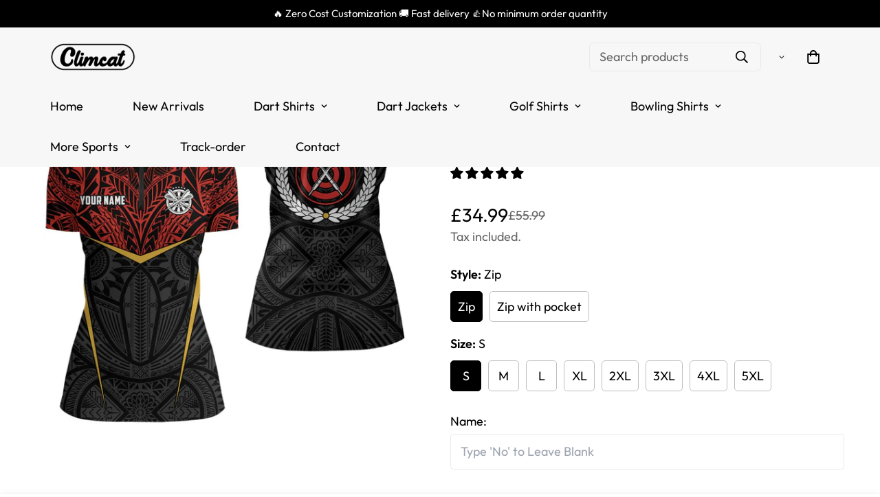

--- FILE ---
content_type: text/html; charset=utf-8
request_url: https://climcat.com/products/personalisiertes-damen-dart-trikot-mit-rotem-gelbem-tribal-muster-individuell-anpassbares-14-zip-dart-shirt-e377-30xy8
body_size: 71001
content:

<!doctype html>
<html
  class="no-js supports-no-cookies"
  lang="en"
  data-template="product"
  
>

  
  <head>
	<script id="pandectes-rules">   /* PANDECTES-GDPR: DO NOT MODIFY AUTO GENERATED CODE OF THIS SCRIPT */      window.PandectesSettings = {"store":{"id":55818551399,"plan":"basic","theme":"Theme export  outfitsuche-de-theme-export-climc...","primaryLocale":"en","adminMode":false,"headless":false,"storefrontRootDomain":"","checkoutRootDomain":"","storefrontAccessToken":""},"tsPublished":1715239563,"declaration":{"showPurpose":false,"showProvider":false,"declIntroText":"We use cookies to optimize website functionality, analyze the performance, and provide personalized experience to you. Some cookies are essential to make the website operate and function correctly. Those cookies cannot be disabled. In this window you can manage your preference of cookies.","showDateGenerated":true},"language":{"languageMode":"Single","fallbackLanguage":"en","languageDetection":"browser","languagesSupported":[]},"texts":{"managed":{"headerText":{"en":"We respect your privacy"},"consentText":{"en":"This website uses cookies to ensure you get the best experience."},"dismissButtonText":{"en":"Ok"},"linkText":{"en":"Learn more"},"imprintText":{"en":"Imprint"},"preferencesButtonText":{"en":"Preferences"},"allowButtonText":{"en":"Accept"},"denyButtonText":{"en":"Decline"},"leaveSiteButtonText":{"en":"Leave this site"},"cookiePolicyText":{"en":"Cookie policy"},"preferencesPopupTitleText":{"en":"Manage consent preferences"},"preferencesPopupIntroText":{"en":"We use cookies to optimize website functionality, analyze the performance, and provide personalized experience to you. Some cookies are essential to make the website operate and function correctly. Those cookies cannot be disabled. In this window you can manage your preference of cookies."},"preferencesPopupCloseButtonText":{"en":"Close"},"preferencesPopupAcceptAllButtonText":{"en":"Accept all"},"preferencesPopupRejectAllButtonText":{"en":"Reject all"},"preferencesPopupSaveButtonText":{"en":"Save preferences"},"accessSectionTitleText":{"en":"Data portability"},"accessSectionParagraphText":{"en":"You have the right to request access to your data at any time."},"rectificationSectionTitleText":{"en":"Data Rectification"},"rectificationSectionParagraphText":{"en":"You have the right to request your data to be updated whenever you think it is appropriate."},"erasureSectionTitleText":{"en":"Right to be forgotten"},"erasureSectionParagraphText":{"en":"You have the right to ask all your data to be erased. After that, you will no longer be able to access your account."},"declIntroText":{"en":"We use cookies to optimize website functionality, analyze the performance, and provide personalized experience to you. Some cookies are essential to make the website operate and function correctly. Those cookies cannot be disabled. In this window you can manage your preference of cookies."}},"categories":{"strictlyNecessaryCookiesTitleText":{"en":"Strictly necessary cookies"},"functionalityCookiesTitleText":{"en":"Functional cookies"},"performanceCookiesTitleText":{"en":"Performance cookies"},"targetingCookiesTitleText":{"en":"Targeting cookies"},"unclassifiedCookiesTitleText":{"en":"Unclassified cookies"},"strictlyNecessaryCookiesDescriptionText":{"en":"These cookies are essential in order to enable you to move around the website and use its features, such as accessing secure areas of the website. The website cannot function properly without these cookies."},"functionalityCookiesDescriptionText":{"en":"These cookies enable the site to provide enhanced functionality and personalisation. They may be set by us or by third party providers whose services we have added to our pages. If you do not allow these cookies then some or all of these services may not function properly."},"performanceCookiesDescriptionText":{"en":"These cookies enable us to monitor and improve the performance of our website. For example, they allow us to count visits, identify traffic sources and see which parts of the site are most popular."},"targetingCookiesDescriptionText":{"en":"These cookies may be set through our site by our advertising partners. They may be used by those companies to build a profile of your interests and show you relevant adverts on other sites.    They do not store directly personal information, but are based on uniquely identifying your browser and internet device. If you do not allow these cookies, you will experience less targeted advertising."},"unclassifiedCookiesDescriptionText":{"en":"Unclassified cookies are cookies that we are in the process of classifying, together with the providers of individual cookies."}},"auto":{"declName":{"en":"Name"},"declPath":{"en":"Path"},"declType":{"en":"Type"},"declDomain":{"en":"Domain"},"declPurpose":{"en":"Purpose"},"declProvider":{"en":"Provider"},"declRetention":{"en":"Retention"},"declFirstParty":{"en":"First-party"},"declThirdParty":{"en":"Third-party"},"declSeconds":{"en":"seconds"},"declMinutes":{"en":"minutes"},"declHours":{"en":"hours"},"declDays":{"en":"days"},"declMonths":{"en":"months"},"declYears":{"en":"years"},"declSession":{"en":"Session"},"cookiesDetailsText":{"en":"Cookies details"},"preferencesPopupAlwaysAllowedText":{"en":"Always allowed"},"submitButton":{"en":"Submit"},"submittingButton":{"en":"Submitting..."},"cancelButton":{"en":"Cancel"},"guestsSupportInfoText":{"en":"Please login with your customer account to further proceed."},"guestsSupportEmailPlaceholder":{"en":"E-mail address"},"guestsSupportEmailValidationError":{"en":"Email is not valid"},"guestsSupportEmailSuccessTitle":{"en":"Thank you for your request"},"guestsSupportEmailFailureTitle":{"en":"A problem occurred"},"guestsSupportEmailSuccessMessage":{"en":"If you are registered as a customer of this store, you will soon receive an email with instructions on how to proceed."},"guestsSupportEmailFailureMessage":{"en":"Your request was not submitted. Please try again and if problem persists, contact store owner for assistance."},"confirmationSuccessTitle":{"en":"Your request is verified"},"confirmationFailureTitle":{"en":"A problem occurred"},"confirmationSuccessMessage":{"en":"We will soon get back to you as to your request."},"confirmationFailureMessage":{"en":"Your request was not verified. Please try again and if problem persists, contact store owner for assistance"},"consentSectionTitleText":{"en":"Your cookie consent"},"consentSectionNoConsentText":{"en":"You have not consented to the cookies policy of this website."},"consentSectionConsentedText":{"en":"You consented to the cookies policy of this website on"},"consentStatus":{"en":"Consent preference"},"consentDate":{"en":"Consent date"},"consentId":{"en":"Consent ID"},"consentSectionChangeConsentActionText":{"en":"Change consent preference"},"accessSectionGDPRRequestsActionText":{"en":"Data subject requests"},"accessSectionAccountInfoActionText":{"en":"Personal data"},"accessSectionOrdersRecordsActionText":{"en":"Orders"},"accessSectionDownloadReportActionText":{"en":"Request export"},"rectificationCommentPlaceholder":{"en":"Describe what you want to be updated"},"rectificationCommentValidationError":{"en":"Comment is required"},"rectificationSectionEditAccountActionText":{"en":"Request an update"},"erasureSectionRequestDeletionActionText":{"en":"Request personal data deletion"}}},"library":{"previewMode":false,"fadeInTimeout":0,"defaultBlocked":7,"showLink":true,"showImprintLink":false,"enabled":true,"cookie":{"name":"_pandectes_gdpr","expiryDays":365,"secure":true,"domain":""},"dismissOnScroll":false,"dismissOnWindowClick":false,"dismissOnTimeout":false,"palette":{"popup":{"background":"#FFFFFF","backgroundForCalculations":{"a":1,"b":255,"g":255,"r":255},"text":"#000000"},"button":{"background":"transparent","backgroundForCalculations":{"a":1,"b":255,"g":255,"r":255},"text":"#000000","textForCalculation":{"a":1,"b":0,"g":0,"r":0},"border":"#000000"}},"content":{"href":"https://88a8dd-3.myshopify.com/policies/privacy-policy","imprintHref":"/","close":"&#10005;","target":"","logo":"<img class=\"cc-banner-logo\" height=\"40\" width=\"40\" src=\"https://cdn.shopify.com/s/files/1/0558/1855/1399/t/2/assets/pandectes-logo.png?v=1713361746\" alt=\"Climcat UK\" />"},"window":"<div role=\"dialog\" aria-live=\"polite\" aria-label=\"cookieconsent\" aria-describedby=\"cookieconsent:desc\" id=\"pandectes-banner\" class=\"cc-window-wrapper cc-bottom-wrapper\"><div class=\"pd-cookie-banner-window cc-window {{classes}}\"><!--googleoff: all-->{{children}}<!--googleon: all--></div></div>","compliance":{"opt-both":"<div class=\"cc-compliance cc-highlight\">{{deny}}{{allow}}</div>"},"type":"opt-both","layouts":{"basic":"{{logo}}{{messagelink}}{{compliance}}{{close}}"},"position":"bottom","theme":"wired","revokable":false,"animateRevokable":false,"revokableReset":false,"revokableLogoUrl":"https://cdn.shopify.com/s/files/1/0558/1855/1399/t/2/assets/pandectes-reopen-logo.png?v=1713361747","revokablePlacement":"bottom-left","revokableMarginHorizontal":15,"revokableMarginVertical":15,"static":false,"autoAttach":true,"hasTransition":true,"blacklistPage":[""]},"geolocation":{"brOnly":false,"caOnly":false,"chOnly":false,"euOnly":false,"jpOnly":false,"thOnly":false,"zaOnly":false,"canadaOnly":false,"globalVisibility":true},"dsr":{"guestsSupport":false,"accessSectionDownloadReportAuto":false},"banner":{"resetTs":1713361745,"extraCss":"        .cc-banner-logo {max-width: 24em!important;}    @media(min-width: 768px) {.cc-window.cc-floating{max-width: 24em!important;width: 24em!important;}}    .cc-message, .pd-cookie-banner-window .cc-header, .cc-logo {text-align: left}    .cc-window-wrapper{z-index: 2147483647;}    .cc-window{z-index: 2147483647;font-family: inherit;}    .pd-cookie-banner-window .cc-header{font-family: inherit;}    .pd-cp-ui{font-family: inherit; background-color: #FFFFFF;color:#000000;}    button.pd-cp-btn, a.pd-cp-btn{}    input + .pd-cp-preferences-slider{background-color: rgba(0, 0, 0, 0.3)}    .pd-cp-scrolling-section::-webkit-scrollbar{background-color: rgba(0, 0, 0, 0.3)}    input:checked + .pd-cp-preferences-slider{background-color: rgba(0, 0, 0, 1)}    .pd-cp-scrolling-section::-webkit-scrollbar-thumb {background-color: rgba(0, 0, 0, 1)}    .pd-cp-ui-close{color:#000000;}    .pd-cp-preferences-slider:before{background-color: #FFFFFF}    .pd-cp-title:before {border-color: #000000!important}    .pd-cp-preferences-slider{background-color:#000000}    .pd-cp-toggle{color:#000000!important}    @media(max-width:699px) {.pd-cp-ui-close-top svg {fill: #000000}}    .pd-cp-toggle:hover,.pd-cp-toggle:visited,.pd-cp-toggle:active{color:#000000!important}    .pd-cookie-banner-window {box-shadow: 0 0 18px rgb(0 0 0 / 20%);}  ","customJavascript":null,"showPoweredBy":false,"revokableTrigger":false,"hybridStrict":false,"cookiesBlockedByDefault":"7","isActive":true,"implicitSavePreferences":false,"cookieIcon":false,"blockBots":false,"showCookiesDetails":true,"hasTransition":true,"blockingPage":false,"showOnlyLandingPage":false,"leaveSiteUrl":"https://www.google.com","linkRespectStoreLang":false},"cookies":{"0":[{"name":"keep_alive","domain":"climcat.com","path":"/","provider":"Shopify","firstParty":true,"retention":"30 minute(s)","expires":30,"unit":"declMinutes","purpose":{"en":"Used in connection with buyer localization."}},{"name":"secure_customer_sig","domain":"climcat.com","path":"/","provider":"Shopify","firstParty":true,"retention":"1 year(s)","expires":1,"unit":"declYears","purpose":{"en":"Used in connection with customer login."}},{"name":"localization","domain":"climcat.com","path":"/","provider":"Shopify","firstParty":true,"retention":"1 year(s)","expires":1,"unit":"declYears","purpose":{"en":"Shopify store localization"}},{"name":"cart_currency","domain":"climcat.com","path":"/","provider":"Shopify","firstParty":true,"retention":"2 ","expires":2,"unit":"declSession","purpose":{"en":"The cookie is necessary for the secure checkout and payment function on the website. This function is provided by shopify.com."}},{"name":"_tracking_consent","domain":".climcat.com","path":"/","provider":"Shopify","firstParty":true,"retention":"1 year(s)","expires":1,"unit":"declYears","purpose":{"en":"Tracking preferences."}},{"name":"_cmp_a","domain":".climcat.com","path":"/","provider":"Shopify","firstParty":true,"retention":"1 day(s)","expires":1,"unit":"declDays","purpose":{"en":"Used for managing customer privacy settings."}},{"name":"_pandectes_gdpr","domain":".climcat.com","path":"/","provider":"Pandectes","firstParty":true,"retention":"1 year(s)","expires":1,"unit":"declYears","purpose":{"en":"Used for the functionality of the cookies consent banner."}},{"name":"shopify_pay_redirect","domain":"climcat.com","path":"/","provider":"Shopify","firstParty":true,"retention":"1 hour(s)","expires":1,"unit":"declHours","purpose":{"en":"The cookie is necessary for the secure checkout and payment function on the website. This function is provided by shopify.com."}},{"name":"_secure_session_id","domain":"climcat.com","path":"/","provider":"Shopify","firstParty":true,"retention":"1 month(s)","expires":1,"unit":"declMonths","purpose":{"en":"Used in connection with navigation through a storefront."}}],"1":[{"name":"wpm-domain-test","domain":"com","path":"/","provider":"Shopify","firstParty":false,"retention":"Session","expires":1,"unit":"declSeconds","purpose":{"en":"Used to test the storage of parameters about products added to the cart or payment currency"}},{"name":"wpm-domain-test","domain":"climcat.com","path":"/","provider":"Shopify","firstParty":true,"retention":"Session","expires":1,"unit":"declSeconds","purpose":{"en":"Used to test the storage of parameters about products added to the cart or payment currency"}},{"name":"_ks_scriptVersion","domain":"climcat.com","path":"/","provider":"KiwiSizing","firstParty":true,"retention":"1 year(s)","expires":1,"unit":"declYears","purpose":{"en":"Used by the Kiwi Size Chart Shopify plugin\t"}},{"name":"_ks_scriptVersionChecked","domain":"climcat.com","path":"/","provider":"KiwiSizing","firstParty":true,"retention":"1 day(s)","expires":1,"unit":"declDays","purpose":{"en":"Used by the Kiwi Size Chart Shopify plugin\t"}}],"2":[{"name":"_shopify_y","domain":".climcat.com","path":"/","provider":"Shopify","firstParty":true,"retention":"1 year(s)","expires":1,"unit":"declYears","purpose":{"en":"Shopify analytics."}},{"name":"_shopify_s","domain":".climcat.com","path":"/","provider":"Shopify","firstParty":true,"retention":"30 minute(s)","expires":30,"unit":"declMinutes","purpose":{"en":"Shopify analytics."}},{"name":"_landing_page","domain":".climcat.com","path":"/","provider":"Shopify","firstParty":true,"retention":"2 ","expires":2,"unit":"declSession","purpose":{"en":"Tracks landing pages."}},{"name":"_shopify_sa_t","domain":".climcat.com","path":"/","provider":"Shopify","firstParty":true,"retention":"30 minute(s)","expires":30,"unit":"declMinutes","purpose":{"en":"Shopify analytics relating to marketing & referrals."}},{"name":"_orig_referrer","domain":".climcat.com","path":"/","provider":"Shopify","firstParty":true,"retention":"2 ","expires":2,"unit":"declSession","purpose":{"en":"Tracks landing pages."}},{"name":"_ga","domain":".climcat.com","path":"/","provider":"Google","firstParty":true,"retention":"1 year(s)","expires":1,"unit":"declYears","purpose":{"en":"Cookie is set by Google Analytics with unknown functionality"}},{"name":"_shopify_sa_p","domain":".climcat.com","path":"/","provider":"Shopify","firstParty":true,"retention":"30 minute(s)","expires":30,"unit":"declMinutes","purpose":{"en":"Shopify analytics relating to marketing & referrals."}},{"name":"_boomr_clss","domain":"https://climcat.com","path":"/","provider":"Shopify","firstParty":true,"retention":"Persistent","expires":1,"unit":"declYears","purpose":{"en":"Used to monitor and optimize the performance of Shopify stores."}},{"name":"_ga_GQ0J0M8GR4","domain":".climcat.com","path":"/","provider":"Google","firstParty":true,"retention":"1 year(s)","expires":1,"unit":"declYears","purpose":{"en":""}}],"4":[{"name":"_gcl_au","domain":".climcat.com","path":"/","provider":"Google","firstParty":true,"retention":"3 month(s)","expires":3,"unit":"declMonths","purpose":{"en":"Cookie is placed by Google Tag Manager to track conversions."}},{"name":"_fbp","domain":".climcat.com","path":"/","provider":"Facebook","firstParty":true,"retention":"3 month(s)","expires":3,"unit":"declMonths","purpose":{"en":"Cookie is placed by Facebook to track visits across websites."}},{"name":"__kla_id","domain":"climcat.com","path":"/","provider":"Klaviyo","firstParty":true,"retention":"1 year(s)","expires":1,"unit":"declYears","purpose":{"en":"Tracks when someone clicks through a Klaviyo email to your website."}},{"name":"lastExternalReferrerTime","domain":"https://climcat.com","path":"/","provider":"Facebook","firstParty":true,"retention":"Persistent","expires":1,"unit":"declYears","purpose":{"en":"Contains the timestamp of the last update of the lastExternalReferrer cookie."}},{"name":"lastExternalReferrer","domain":"https://climcat.com","path":"/","provider":"Facebook","firstParty":true,"retention":"Persistent","expires":1,"unit":"declYears","purpose":{"en":"Detects how the user reached the website by registering their last URL-address."}}],"8":[{"name":"fbPixeluserIp","domain":"https://climcat.com","path":"/","provider":"Unknown","firstParty":true,"retention":"Persistent","expires":1,"unit":"declYears","purpose":{"en":""}},{"name":"opted_out","domain":"https://climcat.com","path":"/","provider":"Unknown","firstParty":true,"retention":"Persistent","expires":1,"unit":"declYears","purpose":{"en":""}},{"name":"tmconfig","domain":"https://climcat.com","path":"/","provider":"Unknown","firstParty":true,"retention":"Persistent","expires":1,"unit":"declYears","purpose":{"en":""}},{"name":"callone","domain":"https://climcat.com","path":"/","provider":"Unknown","firstParty":true,"retention":"Persistent","expires":1,"unit":"declYears","purpose":{"en":""}},{"name":"_shopify_essential","domain":"climcat.com","path":"/","provider":"Unknown","firstParty":true,"retention":"1 year(s)","expires":1,"unit":"declYears","purpose":{"en":""}},{"name":"bugsnag-anonymous-id","domain":"https://pay.shopify.com","path":"/","provider":"Unknown","firstParty":false,"retention":"Persistent","expires":1,"unit":"declYears","purpose":{"en":""}},{"name":"fb_app_pixel","domain":"https://climcat.com","path":"/","provider":"Unknown","firstParty":true,"retention":"Session","expires":1,"unit":"declYears","purpose":{"en":""}},{"name":"local-storage-test","domain":"https://climcat.com","path":"/","provider":"Unknown","firstParty":true,"retention":"Persistent","expires":1,"unit":"declYears","purpose":{"en":""}}]},"blocker":{"isActive":false,"googleConsentMode":{"id":"","analyticsId":"","adwordsId":"","isActive":false,"adStorageCategory":4,"analyticsStorageCategory":2,"personalizationStorageCategory":1,"functionalityStorageCategory":1,"customEvent":false,"securityStorageCategory":0,"redactData":false,"urlPassthrough":false,"dataLayerProperty":"dataLayer","waitForUpdate":0,"useNativeChannel":false},"facebookPixel":{"id":"","isActive":false,"ldu":false},"rakuten":{"isActive":false,"cmp":false,"ccpa":false},"klaviyoIsActive":false,"gpcIsActive":false,"defaultBlocked":7,"patterns":{"whiteList":[],"blackList":{"1":[],"2":[],"4":[],"8":[]},"iframesWhiteList":[],"iframesBlackList":{"1":[],"2":[],"4":[],"8":[]},"beaconsWhiteList":[],"beaconsBlackList":{"1":[],"2":[],"4":[],"8":[]}}}}      !function(){"use strict";window.PandectesRules=window.PandectesRules||{},window.PandectesRules.manualBlacklist={1:[],2:[],4:[]},window.PandectesRules.blacklistedIFrames={1:[],2:[],4:[]},window.PandectesRules.blacklistedCss={1:[],2:[],4:[]},window.PandectesRules.blacklistedBeacons={1:[],2:[],4:[]};var e="javascript/blocked";function t(e){return new RegExp(e.replace(/[/\\.+?$()]/g,"\\$&").replace("*","(.*)"))}var n=function(e){var t=arguments.length>1&&void 0!==arguments[1]?arguments[1]:"log";new URLSearchParams(window.location.search).get("log")&&console[t]("PandectesRules: ".concat(e))};function a(e){var t=document.createElement("script");t.async=!0,t.src=e,document.head.appendChild(t)}function r(e,t){var n=Object.keys(e);if(Object.getOwnPropertySymbols){var a=Object.getOwnPropertySymbols(e);t&&(a=a.filter((function(t){return Object.getOwnPropertyDescriptor(e,t).enumerable}))),n.push.apply(n,a)}return n}function o(e){for(var t=1;t<arguments.length;t++){var n=null!=arguments[t]?arguments[t]:{};t%2?r(Object(n),!0).forEach((function(t){c(e,t,n[t])})):Object.getOwnPropertyDescriptors?Object.defineProperties(e,Object.getOwnPropertyDescriptors(n)):r(Object(n)).forEach((function(t){Object.defineProperty(e,t,Object.getOwnPropertyDescriptor(n,t))}))}return e}function i(e){var t=function(e,t){if("object"!=typeof e||!e)return e;var n=e[Symbol.toPrimitive];if(void 0!==n){var a=n.call(e,t||"default");if("object"!=typeof a)return a;throw new TypeError("@@toPrimitive must return a primitive value.")}return("string"===t?String:Number)(e)}(e,"string");return"symbol"==typeof t?t:String(t)}function s(e){return s="function"==typeof Symbol&&"symbol"==typeof Symbol.iterator?function(e){return typeof e}:function(e){return e&&"function"==typeof Symbol&&e.constructor===Symbol&&e!==Symbol.prototype?"symbol":typeof e},s(e)}function c(e,t,n){return(t=i(t))in e?Object.defineProperty(e,t,{value:n,enumerable:!0,configurable:!0,writable:!0}):e[t]=n,e}function l(e,t){return function(e){if(Array.isArray(e))return e}(e)||function(e,t){var n=null==e?null:"undefined"!=typeof Symbol&&e[Symbol.iterator]||e["@@iterator"];if(null!=n){var a,r,o,i,s=[],c=!0,l=!1;try{if(o=(n=n.call(e)).next,0===t){if(Object(n)!==n)return;c=!1}else for(;!(c=(a=o.call(n)).done)&&(s.push(a.value),s.length!==t);c=!0);}catch(e){l=!0,r=e}finally{try{if(!c&&null!=n.return&&(i=n.return(),Object(i)!==i))return}finally{if(l)throw r}}return s}}(e,t)||d(e,t)||function(){throw new TypeError("Invalid attempt to destructure non-iterable instance.\nIn order to be iterable, non-array objects must have a [Symbol.iterator]() method.")}()}function u(e){return function(e){if(Array.isArray(e))return f(e)}(e)||function(e){if("undefined"!=typeof Symbol&&null!=e[Symbol.iterator]||null!=e["@@iterator"])return Array.from(e)}(e)||d(e)||function(){throw new TypeError("Invalid attempt to spread non-iterable instance.\nIn order to be iterable, non-array objects must have a [Symbol.iterator]() method.")}()}function d(e,t){if(e){if("string"==typeof e)return f(e,t);var n=Object.prototype.toString.call(e).slice(8,-1);return"Object"===n&&e.constructor&&(n=e.constructor.name),"Map"===n||"Set"===n?Array.from(e):"Arguments"===n||/^(?:Ui|I)nt(?:8|16|32)(?:Clamped)?Array$/.test(n)?f(e,t):void 0}}function f(e,t){(null==t||t>e.length)&&(t=e.length);for(var n=0,a=new Array(t);n<t;n++)a[n]=e[n];return a}var p=window.PandectesRulesSettings||window.PandectesSettings,g=!(void 0===window.dataLayer||!Array.isArray(window.dataLayer)||!window.dataLayer.some((function(e){return"pandectes_full_scan"===e.event}))),y=function(){var e,t=arguments.length>0&&void 0!==arguments[0]?arguments[0]:"_pandectes_gdpr",n=("; "+document.cookie).split("; "+t+"=");if(n.length<2)e={};else{var a=n.pop().split(";");e=window.atob(a.shift())}var r=function(e){try{return JSON.parse(e)}catch(e){return!1}}(e);return!1!==r?r:e}(),h=p.banner.isActive,v=p.blocker,w=v.defaultBlocked,m=v.patterns,b=y&&null!==y.preferences&&void 0!==y.preferences?y.preferences:null,k=g?0:h?null===b?w:b:0,_={1:0==(1&k),2:0==(2&k),4:0==(4&k)},L=m.blackList,S=m.whiteList,C=m.iframesBlackList,P=m.iframesWhiteList,A=m.beaconsBlackList,O=m.beaconsWhiteList,j={blackList:[],whiteList:[],iframesBlackList:{1:[],2:[],4:[],8:[]},iframesWhiteList:[],beaconsBlackList:{1:[],2:[],4:[],8:[]},beaconsWhiteList:[]};[1,2,4].map((function(e){var n;_[e]||((n=j.blackList).push.apply(n,u(L[e].length?L[e].map(t):[])),j.iframesBlackList[e]=C[e].length?C[e].map(t):[],j.beaconsBlackList[e]=A[e].length?A[e].map(t):[])})),j.whiteList=S.length?S.map(t):[],j.iframesWhiteList=P.length?P.map(t):[],j.beaconsWhiteList=O.length?O.map(t):[];var E={scripts:[],iframes:{1:[],2:[],4:[]},beacons:{1:[],2:[],4:[]},css:{1:[],2:[],4:[]}},B=function(t,n){return t&&(!n||n!==e)&&(!j.blackList||j.blackList.some((function(e){return e.test(t)})))&&(!j.whiteList||j.whiteList.every((function(e){return!e.test(t)})))},I=function(e){var t=e.getAttribute("src");return j.blackList&&j.blackList.every((function(e){return!e.test(t)}))||j.whiteList&&j.whiteList.some((function(e){return e.test(t)}))},R=function(e,t){var n=j.iframesBlackList[t],a=j.iframesWhiteList;return e&&(!n||n.some((function(t){return t.test(e)})))&&(!a||a.every((function(t){return!t.test(e)})))},T=function(e,t){var n=j.beaconsBlackList[t],a=j.beaconsWhiteList;return e&&(!n||n.some((function(t){return t.test(e)})))&&(!a||a.every((function(t){return!t.test(e)})))},N=new MutationObserver((function(e){for(var t=0;t<e.length;t++)for(var n=e[t].addedNodes,a=0;a<n.length;a++){var r=n[a],o=r.dataset&&r.dataset.cookiecategory;if(1===r.nodeType&&"LINK"===r.tagName){var i=r.dataset&&r.dataset.href;if(i&&o)switch(o){case"functionality":case"C0001":E.css[1].push(i);break;case"performance":case"C0002":E.css[2].push(i);break;case"targeting":case"C0003":E.css[4].push(i)}}}})),x=new MutationObserver((function(t){for(var n=0;n<t.length;n++)for(var a=t[n].addedNodes,r=function(){var t=a[o],n=t.src||t.dataset&&t.dataset.src,r=t.dataset&&t.dataset.cookiecategory;if(1===t.nodeType&&"IFRAME"===t.tagName){if(n){var i=!1;R(n,1)||"functionality"===r||"C0001"===r?(i=!0,E.iframes[1].push(n)):R(n,2)||"performance"===r||"C0002"===r?(i=!0,E.iframes[2].push(n)):(R(n,4)||"targeting"===r||"C0003"===r)&&(i=!0,E.iframes[4].push(n)),i&&(t.removeAttribute("src"),t.setAttribute("data-src",n))}}else if(1===t.nodeType&&"IMG"===t.tagName){if(n){var s=!1;T(n,1)?(s=!0,E.beacons[1].push(n)):T(n,2)?(s=!0,E.beacons[2].push(n)):T(n,4)&&(s=!0,E.beacons[4].push(n)),s&&(t.removeAttribute("src"),t.setAttribute("data-src",n))}}else if(1===t.nodeType&&"LINK"===t.tagName){var c=t.dataset&&t.dataset.href;if(c&&r)switch(r){case"functionality":case"C0001":E.css[1].push(c);break;case"performance":case"C0002":E.css[2].push(c);break;case"targeting":case"C0003":E.css[4].push(c)}}else if(1===t.nodeType&&"SCRIPT"===t.tagName){var l=t.type,u=!1;if(B(n,l))u=!0;else if(n&&r)switch(r){case"functionality":case"C0001":u=!0,window.PandectesRules.manualBlacklist[1].push(n);break;case"performance":case"C0002":u=!0,window.PandectesRules.manualBlacklist[2].push(n);break;case"targeting":case"C0003":u=!0,window.PandectesRules.manualBlacklist[4].push(n)}if(u){E.scripts.push([t,l]),t.type=e;t.addEventListener("beforescriptexecute",(function n(a){t.getAttribute("type")===e&&a.preventDefault(),t.removeEventListener("beforescriptexecute",n)})),t.parentElement&&t.parentElement.removeChild(t)}}},o=0;o<a.length;o++)r()})),D=document.createElement,M={src:Object.getOwnPropertyDescriptor(HTMLScriptElement.prototype,"src"),type:Object.getOwnPropertyDescriptor(HTMLScriptElement.prototype,"type")};window.PandectesRules.unblockCss=function(e){var t=E.css[e]||[];t.length&&n("Unblocking CSS for ".concat(e)),t.forEach((function(e){var t=document.querySelector('link[data-href^="'.concat(e,'"]'));t.removeAttribute("data-href"),t.href=e})),E.css[e]=[]},window.PandectesRules.unblockIFrames=function(e){var t=E.iframes[e]||[];t.length&&n("Unblocking IFrames for ".concat(e)),j.iframesBlackList[e]=[],t.forEach((function(e){var t=document.querySelector('iframe[data-src^="'.concat(e,'"]'));t.removeAttribute("data-src"),t.src=e})),E.iframes[e]=[]},window.PandectesRules.unblockBeacons=function(e){var t=E.beacons[e]||[];t.length&&n("Unblocking Beacons for ".concat(e)),j.beaconsBlackList[e]=[],t.forEach((function(e){var t=document.querySelector('img[data-src^="'.concat(e,'"]'));t.removeAttribute("data-src"),t.src=e})),E.beacons[e]=[]},window.PandectesRules.unblockInlineScripts=function(e){var t=1===e?"functionality":2===e?"performance":"targeting";document.querySelectorAll('script[type="javascript/blocked"][data-cookiecategory="'.concat(t,'"]')).forEach((function(e){var t=e.textContent;e.parentNode.removeChild(e);var n=document.createElement("script");n.type="text/javascript",n.textContent=t,document.body.appendChild(n)}))},window.PandectesRules.unblock=function(a){a.length<1?(j.blackList=[],j.whiteList=[],j.iframesBlackList=[],j.iframesWhiteList=[]):(j.blackList&&(j.blackList=j.blackList.filter((function(e){return a.every((function(t){return"string"==typeof t?!e.test(t):t instanceof RegExp?e.toString()!==t.toString():void 0}))}))),j.whiteList&&(j.whiteList=[].concat(u(j.whiteList),u(a.map((function(e){if("string"==typeof e){var n=".*"+t(e)+".*";if(j.whiteList.every((function(e){return e.toString()!==n.toString()})))return new RegExp(n)}else if(e instanceof RegExp&&j.whiteList.every((function(t){return t.toString()!==e.toString()})))return e;return null})).filter(Boolean)))));for(var r=document.querySelectorAll('script[type="'.concat(e,'"]')),o=0;o<r.length;o++){var i=r[o];I(i)&&(E.scripts.push([i,"application/javascript"]),i.parentElement.removeChild(i))}var s=0;u(E.scripts).forEach((function(e,t){var n=l(e,2),a=n[0],r=n[1];if(I(a)){for(var o=document.createElement("script"),i=0;i<a.attributes.length;i++){var c=a.attributes[i];"src"!==c.name&&"type"!==c.name&&o.setAttribute(c.name,a.attributes[i].value)}o.setAttribute("src",a.src),o.setAttribute("type",r||"application/javascript"),document.head.appendChild(o),E.scripts.splice(t-s,1),s++}})),0==j.blackList.length&&0===j.iframesBlackList[1].length&&0===j.iframesBlackList[2].length&&0===j.iframesBlackList[4].length&&0===j.beaconsBlackList[1].length&&0===j.beaconsBlackList[2].length&&0===j.beaconsBlackList[4].length&&(n("Disconnecting observers"),x.disconnect(),N.disconnect())};var z,W,F=p.store.adminMode,U=p.banner.isActive,q=p.blocker,J=q.defaultBlocked;U&&(z=function(){!function(){var e=window.Shopify.trackingConsent;if(!1!==e.shouldShowBanner()||null!==b||7!==J)try{var t=F&&!(window.Shopify&&window.Shopify.AdminBarInjector),a={preferences:0==(1&k)||g||t,analytics:0==(2&k)||g||t,marketing:0==(4&k)||g||t};e.firstPartyMarketingAllowed()===a.marketing&&e.analyticsProcessingAllowed()===a.analytics&&e.preferencesProcessingAllowed()===a.preferences||(a.sale_of_data=a.marketing,e.setTrackingConsent(a,(function(e){e&&e.error?n("Shopify.customerPrivacy API - failed to setTrackingConsent"):n("setTrackingConsent(".concat(JSON.stringify(a),")"))})))}catch(e){n("Shopify.customerPrivacy API - exception")}}(),function(){var e=window.Shopify.trackingConsent,t=e.currentVisitorConsent();if(q.gpcIsActive&&"CCPA"===e.getRegulation()&&"no"===t.gpc&&"yes"!==t.sale_of_data){var a={sale_of_data:!1};e.setTrackingConsent(a,(function(e){e&&e.error?n("Shopify.customerPrivacy API - failed to setTrackingConsent({".concat(JSON.stringify(a),")")):n("setTrackingConsent(".concat(JSON.stringify(a),")"))}))}}()},W=null,window.Shopify&&window.Shopify.loadFeatures&&window.Shopify.trackingConsent?z():W=setInterval((function(){window.Shopify&&window.Shopify.loadFeatures&&(clearInterval(W),window.Shopify.loadFeatures([{name:"consent-tracking-api",version:"0.1"}],(function(e){e?n("Shopify.customerPrivacy API - failed to load"):(n("shouldShowBanner() -> ".concat(window.Shopify.trackingConsent.shouldShowBanner()," | saleOfDataRegion() -> ").concat(window.Shopify.trackingConsent.saleOfDataRegion())),z())})))}),10));var G=p.banner.isActive,H=p.blocker.googleConsentMode,$=H.isActive,K=H.customEvent,V=H.id,Q=void 0===V?"":V,X=H.analyticsId,Y=void 0===X?"":X,Z=H.adwordsId,ee=void 0===Z?"":Z,te=H.redactData,ne=H.urlPassthrough,ae=H.adStorageCategory,re=H.analyticsStorageCategory,oe=H.functionalityStorageCategory,ie=H.personalizationStorageCategory,se=H.securityStorageCategory,ce=H.dataLayerProperty,le=void 0===ce?"dataLayer":ce,ue=H.waitForUpdate,de=void 0===ue?0:ue,fe=H.useNativeChannel,pe=void 0!==fe&&fe;function ge(){window[le].push(arguments)}window[le]=window[le]||[];var ye,he,ve={hasInitialized:!1,useNativeChannel:!1,ads_data_redaction:!1,url_passthrough:!1,data_layer_property:"dataLayer",storage:{ad_storage:"granted",ad_user_data:"granted",ad_personalization:"granted",analytics_storage:"granted",functionality_storage:"granted",personalization_storage:"granted",security_storage:"granted"}};if(G&&$){var we=0==(k&ae)?"granted":"denied",me=0==(k&re)?"granted":"denied",be=0==(k&oe)?"granted":"denied",ke=0==(k&ie)?"granted":"denied",_e=0==(k&se)?"granted":"denied";ve.hasInitialized=!0,ve.useNativeChannel=pe,ve.ads_data_redaction="denied"===we&&te,ve.url_passthrough=ne,ve.storage.ad_storage=we,ve.storage.ad_user_data=we,ve.storage.ad_personalization=we,ve.storage.analytics_storage=me,ve.storage.functionality_storage=be,ve.storage.personalization_storage=ke,ve.storage.security_storage=_e,de&&(ve.storage.wait_for_update="denied"===me||"denied"===we?de:0),ve.data_layer_property=le||"dataLayer",ve.ads_data_redaction&&ge("set","ads_data_redaction",ve.ads_data_redaction),ve.url_passthrough&&ge("set","url_passthrough",ve.url_passthrough),ve.useNativeChannel&&(window[le].push=function(){for(var e=arguments.length,t=new Array(e),n=0;n<e;n++)t[n]=arguments[n];if(t&&t[0]){var a=t[0][0],r=t[0][1],o=t[0][2],i=o&&"object"===s(o)&&4===Object.values(o).length&&o.ad_storage&&o.analytics_storage&&o.ad_user_data&&o.ad_personalization;if("consent"===a&&i)if("default"===r)o.functionality_storage=ve.storage.functionality_storage,o.personalization_storage=ve.storage.personalization_storage,o.security_storage="granted",ve.storage.wait_for_update&&(o.wait_for_update=ve.storage.wait_for_update);else if("update"===r){try{var c=window.Shopify.customerPrivacy.preferencesProcessingAllowed()?"granted":"denied";o.functionality_storage=c,o.personalization_storage=c}catch(e){}o.security_storage="granted"}}return Array.prototype.push.apply(this,t)}),function(){ge("consent","default",ve.storage),!1===pe?console.log("Pandectes: Google Consent Mode (av2)"):console.log("Pandectes: Google Consent Mode (av2nc)");(Q.length||Y.length||ee.length)&&(window[ve.data_layer_property].push({"pandectes.start":(new Date).getTime(),event:"pandectes-rules.min.js"}),(Y.length||ee.length)&&ge("js",new Date));var e="https://www.googletagmanager.com";if(Q.length){var t=Q.split(",");window[ve.data_layer_property].push({"gtm.start":(new Date).getTime(),event:"gtm.js"});for(var n=0;n<t.length;n++){var r="dataLayer"!==ve.data_layer_property?"&l=".concat(ve.data_layer_property):"";a("".concat(e,"/gtm.js?id=").concat(t[n].trim()).concat(r))}}if(Y.length)for(var o=Y.split(","),i=0;i<o.length;i++){var s=o[i].trim();s.length&&(a("".concat(e,"/gtag/js?id=").concat(s)),ge("config",s,{send_page_view:!1}))}if(ee.length)for(var c=ee.split(","),l=0;l<c.length;l++){var u=c[l].trim();u.length&&(a("".concat(e,"/gtag/js?id=").concat(u)),ge("config",u,{allow_enhanced_conversions:!0}))}}()}G&&K&&(he=7===(ye=k)?"deny":0===ye?"allow":"mixed",window[le].push({event:"Pandectes_Consent_Update",pandectes_status:he,pandectes_categories:{C0000:"allow",C0001:_[1]?"allow":"deny",C0002:_[2]?"allow":"deny",C0003:_[4]?"allow":"deny"}}));var Le=p.blocker,Se=Le.klaviyoIsActive,Ce=Le.googleConsentMode.adStorageCategory;Se&&window.addEventListener("PandectesEvent_OnConsent",(function(e){var t=e.detail.preferences;if(null!=t){var n=0==(t&Ce)?"granted":"denied";void 0!==window.klaviyo&&window.klaviyo.isIdentified()&&window.klaviyo.push(["identify",{ad_personalization:n,ad_user_data:n}])}})),p.banner.revokableTrigger&&window.addEventListener("PandectesEvent_OnInitialize",(function(){document.querySelectorAll('[href*="#reopenBanner"]').forEach((function(e){e.onclick=function(e){e.preventDefault(),window.Pandectes.fn.revokeConsent()}}))})),window.PandectesRules.gcm=ve;var Pe=p.banner.isActive,Ae=p.blocker.isActive;n("Prefs: ".concat(k," | Banner: ").concat(Pe?"on":"off"," | Blocker: ").concat(Ae?"on":"off"));var Oe=null===b&&/\/checkouts\//.test(window.location.pathname);Pe&&0!==k&&!1===g&&Ae&&!Oe&&(n("Blocker will execute"),document.createElement=function(){for(var t=arguments.length,n=new Array(t),a=0;a<t;a++)n[a]=arguments[a];if("script"!==n[0].toLowerCase())return D.bind?D.bind(document).apply(void 0,n):D;var r=D.bind(document).apply(void 0,n);try{Object.defineProperties(r,{src:o(o({},M.src),{},{set:function(t){B(t,r.type)&&M.type.set.call(this,e),M.src.set.call(this,t)}}),type:o(o({},M.type),{},{get:function(){var t=M.type.get.call(this);return t===e||B(this.src,t)?null:t},set:function(t){var n=B(r.src,r.type)?e:t;M.type.set.call(this,n)}})}),r.setAttribute=function(t,n){if("type"===t){var a=B(r.src,r.type)?e:n;M.type.set.call(r,a)}else"src"===t?(B(n,r.type)&&M.type.set.call(r,e),M.src.set.call(r,n)):HTMLScriptElement.prototype.setAttribute.call(r,t,n)}}catch(e){console.warn("Pandectes: unable to prevent script execution for script src ",r.src,".\n",'A likely cause would be because you are using a third-party browser extension that monkey patches the "document.createElement" function.')}return r},x.observe(document.documentElement,{childList:!0,subtree:!0}),N.observe(document.documentElement,{childList:!0,subtree:!0}))}();
</script>
<script>
window.KiwiSizing = window.KiwiSizing === undefined ? {} : window.KiwiSizing;
KiwiSizing.shop = "88a8dd-3.myshopify.com";


KiwiSizing.data = {
  collections: "271050997863,287835553895,271616049255,271616245863,273434869863,269707477095,272119136359,272119169127",
  tags: "1,4,Dart,E377,Pattern,Red,Shirt,Tribal,Women,Yellow,Zip",
  product: "6872447484007",
  vendor: "Climcat",
  type: "Women Quarter Zip",
  title: "Women's Dart Jersey with Red Yellow Tribal Pattern - Personalized 1\/4 Zip Dart Shirt E377",
  images: ["\/\/climcat.com\/cdn\/shop\/products\/personalisiertes-damen-dart-trikot-mit-rotem-gelbem-tribal-muster-individuell-anpassbares-14-zip-dart-shirt-e377-403825.jpg?v=1703434260"],
  options: [{"name":"Style","position":1,"values":["Zip","Zip with pocket"]},{"name":"Size","position":2,"values":["S","M","L","XL","2XL","3XL","4XL","5XL"]}],
  variants: [{"id":40342855352423,"title":"Zip \/ S","option1":"Zip","option2":"S","option3":null,"sku":"women-zip-no","requires_shipping":true,"taxable":true,"featured_image":{"id":31360026345575,"product_id":6872447484007,"position":1,"created_at":"2023-12-24T08:11:00-08:00","updated_at":"2023-12-24T08:11:00-08:00","alt":null,"width":1200,"height":1200,"src":"\/\/climcat.com\/cdn\/shop\/products\/personalisiertes-damen-dart-trikot-mit-rotem-gelbem-tribal-muster-individuell-anpassbares-14-zip-dart-shirt-e377-403825.jpg?v=1703434260","variant_ids":[40342855352423,40342855385191,40342855417959,40342855450727,40342855483495,40342855516263,40342855549031,40342855581799,40752731324519,40752731357287,40752731390055,40752731422823,40752731455591,40752731488359,40752731521127,40752731553895]},"available":true,"name":"Women's Dart Jersey with Red Yellow Tribal Pattern - Personalized 1\/4 Zip Dart Shirt E377 - Zip \/ S","public_title":"Zip \/ S","options":["Zip","S"],"price":3499,"weight":5,"compare_at_price":5599,"inventory_management":"shopify","barcode":null,"featured_media":{"alt":null,"id":24170380492903,"position":1,"preview_image":{"aspect_ratio":1.0,"height":1200,"width":1200,"src":"\/\/climcat.com\/cdn\/shop\/products\/personalisiertes-damen-dart-trikot-mit-rotem-gelbem-tribal-muster-individuell-anpassbares-14-zip-dart-shirt-e377-403825.jpg?v=1703434260"}},"requires_selling_plan":false,"selling_plan_allocations":[]},{"id":40752731324519,"title":"Zip with pocket \/ S","option1":"Zip with pocket","option2":"S","option3":null,"sku":"women-zip-yes","requires_shipping":true,"taxable":true,"featured_image":{"id":31360026345575,"product_id":6872447484007,"position":1,"created_at":"2023-12-24T08:11:00-08:00","updated_at":"2023-12-24T08:11:00-08:00","alt":null,"width":1200,"height":1200,"src":"\/\/climcat.com\/cdn\/shop\/products\/personalisiertes-damen-dart-trikot-mit-rotem-gelbem-tribal-muster-individuell-anpassbares-14-zip-dart-shirt-e377-403825.jpg?v=1703434260","variant_ids":[40342855352423,40342855385191,40342855417959,40342855450727,40342855483495,40342855516263,40342855549031,40342855581799,40752731324519,40752731357287,40752731390055,40752731422823,40752731455591,40752731488359,40752731521127,40752731553895]},"available":true,"name":"Women's Dart Jersey with Red Yellow Tribal Pattern - Personalized 1\/4 Zip Dart Shirt E377 - Zip with pocket \/ S","public_title":"Zip with pocket \/ S","options":["Zip with pocket","S"],"price":3499,"weight":5,"compare_at_price":5599,"inventory_management":"shopify","barcode":"","featured_media":{"alt":null,"id":24170380492903,"position":1,"preview_image":{"aspect_ratio":1.0,"height":1200,"width":1200,"src":"\/\/climcat.com\/cdn\/shop\/products\/personalisiertes-damen-dart-trikot-mit-rotem-gelbem-tribal-muster-individuell-anpassbares-14-zip-dart-shirt-e377-403825.jpg?v=1703434260"}},"requires_selling_plan":false,"selling_plan_allocations":[]},{"id":40342855385191,"title":"Zip \/ M","option1":"Zip","option2":"M","option3":null,"sku":"women-zip-no","requires_shipping":true,"taxable":true,"featured_image":{"id":31360026345575,"product_id":6872447484007,"position":1,"created_at":"2023-12-24T08:11:00-08:00","updated_at":"2023-12-24T08:11:00-08:00","alt":null,"width":1200,"height":1200,"src":"\/\/climcat.com\/cdn\/shop\/products\/personalisiertes-damen-dart-trikot-mit-rotem-gelbem-tribal-muster-individuell-anpassbares-14-zip-dart-shirt-e377-403825.jpg?v=1703434260","variant_ids":[40342855352423,40342855385191,40342855417959,40342855450727,40342855483495,40342855516263,40342855549031,40342855581799,40752731324519,40752731357287,40752731390055,40752731422823,40752731455591,40752731488359,40752731521127,40752731553895]},"available":true,"name":"Women's Dart Jersey with Red Yellow Tribal Pattern - Personalized 1\/4 Zip Dart Shirt E377 - Zip \/ M","public_title":"Zip \/ M","options":["Zip","M"],"price":3499,"weight":5,"compare_at_price":5599,"inventory_management":"shopify","barcode":null,"featured_media":{"alt":null,"id":24170380492903,"position":1,"preview_image":{"aspect_ratio":1.0,"height":1200,"width":1200,"src":"\/\/climcat.com\/cdn\/shop\/products\/personalisiertes-damen-dart-trikot-mit-rotem-gelbem-tribal-muster-individuell-anpassbares-14-zip-dart-shirt-e377-403825.jpg?v=1703434260"}},"requires_selling_plan":false,"selling_plan_allocations":[]},{"id":40752731357287,"title":"Zip with pocket \/ M","option1":"Zip with pocket","option2":"M","option3":null,"sku":"women-zip-yes","requires_shipping":true,"taxable":true,"featured_image":{"id":31360026345575,"product_id":6872447484007,"position":1,"created_at":"2023-12-24T08:11:00-08:00","updated_at":"2023-12-24T08:11:00-08:00","alt":null,"width":1200,"height":1200,"src":"\/\/climcat.com\/cdn\/shop\/products\/personalisiertes-damen-dart-trikot-mit-rotem-gelbem-tribal-muster-individuell-anpassbares-14-zip-dart-shirt-e377-403825.jpg?v=1703434260","variant_ids":[40342855352423,40342855385191,40342855417959,40342855450727,40342855483495,40342855516263,40342855549031,40342855581799,40752731324519,40752731357287,40752731390055,40752731422823,40752731455591,40752731488359,40752731521127,40752731553895]},"available":true,"name":"Women's Dart Jersey with Red Yellow Tribal Pattern - Personalized 1\/4 Zip Dart Shirt E377 - Zip with pocket \/ M","public_title":"Zip with pocket \/ M","options":["Zip with pocket","M"],"price":3499,"weight":5,"compare_at_price":5599,"inventory_management":"shopify","barcode":"","featured_media":{"alt":null,"id":24170380492903,"position":1,"preview_image":{"aspect_ratio":1.0,"height":1200,"width":1200,"src":"\/\/climcat.com\/cdn\/shop\/products\/personalisiertes-damen-dart-trikot-mit-rotem-gelbem-tribal-muster-individuell-anpassbares-14-zip-dart-shirt-e377-403825.jpg?v=1703434260"}},"requires_selling_plan":false,"selling_plan_allocations":[]},{"id":40342855417959,"title":"Zip \/ L","option1":"Zip","option2":"L","option3":null,"sku":"women-zip-no","requires_shipping":true,"taxable":true,"featured_image":{"id":31360026345575,"product_id":6872447484007,"position":1,"created_at":"2023-12-24T08:11:00-08:00","updated_at":"2023-12-24T08:11:00-08:00","alt":null,"width":1200,"height":1200,"src":"\/\/climcat.com\/cdn\/shop\/products\/personalisiertes-damen-dart-trikot-mit-rotem-gelbem-tribal-muster-individuell-anpassbares-14-zip-dart-shirt-e377-403825.jpg?v=1703434260","variant_ids":[40342855352423,40342855385191,40342855417959,40342855450727,40342855483495,40342855516263,40342855549031,40342855581799,40752731324519,40752731357287,40752731390055,40752731422823,40752731455591,40752731488359,40752731521127,40752731553895]},"available":true,"name":"Women's Dart Jersey with Red Yellow Tribal Pattern - Personalized 1\/4 Zip Dart Shirt E377 - Zip \/ L","public_title":"Zip \/ L","options":["Zip","L"],"price":3499,"weight":5,"compare_at_price":5599,"inventory_management":"shopify","barcode":null,"featured_media":{"alt":null,"id":24170380492903,"position":1,"preview_image":{"aspect_ratio":1.0,"height":1200,"width":1200,"src":"\/\/climcat.com\/cdn\/shop\/products\/personalisiertes-damen-dart-trikot-mit-rotem-gelbem-tribal-muster-individuell-anpassbares-14-zip-dart-shirt-e377-403825.jpg?v=1703434260"}},"requires_selling_plan":false,"selling_plan_allocations":[]},{"id":40752731390055,"title":"Zip with pocket \/ L","option1":"Zip with pocket","option2":"L","option3":null,"sku":"women-zip-yes","requires_shipping":true,"taxable":true,"featured_image":{"id":31360026345575,"product_id":6872447484007,"position":1,"created_at":"2023-12-24T08:11:00-08:00","updated_at":"2023-12-24T08:11:00-08:00","alt":null,"width":1200,"height":1200,"src":"\/\/climcat.com\/cdn\/shop\/products\/personalisiertes-damen-dart-trikot-mit-rotem-gelbem-tribal-muster-individuell-anpassbares-14-zip-dart-shirt-e377-403825.jpg?v=1703434260","variant_ids":[40342855352423,40342855385191,40342855417959,40342855450727,40342855483495,40342855516263,40342855549031,40342855581799,40752731324519,40752731357287,40752731390055,40752731422823,40752731455591,40752731488359,40752731521127,40752731553895]},"available":true,"name":"Women's Dart Jersey with Red Yellow Tribal Pattern - Personalized 1\/4 Zip Dart Shirt E377 - Zip with pocket \/ L","public_title":"Zip with pocket \/ L","options":["Zip with pocket","L"],"price":3499,"weight":5,"compare_at_price":5599,"inventory_management":"shopify","barcode":"","featured_media":{"alt":null,"id":24170380492903,"position":1,"preview_image":{"aspect_ratio":1.0,"height":1200,"width":1200,"src":"\/\/climcat.com\/cdn\/shop\/products\/personalisiertes-damen-dart-trikot-mit-rotem-gelbem-tribal-muster-individuell-anpassbares-14-zip-dart-shirt-e377-403825.jpg?v=1703434260"}},"requires_selling_plan":false,"selling_plan_allocations":[]},{"id":40342855450727,"title":"Zip \/ XL","option1":"Zip","option2":"XL","option3":null,"sku":"women-zip-no","requires_shipping":true,"taxable":true,"featured_image":{"id":31360026345575,"product_id":6872447484007,"position":1,"created_at":"2023-12-24T08:11:00-08:00","updated_at":"2023-12-24T08:11:00-08:00","alt":null,"width":1200,"height":1200,"src":"\/\/climcat.com\/cdn\/shop\/products\/personalisiertes-damen-dart-trikot-mit-rotem-gelbem-tribal-muster-individuell-anpassbares-14-zip-dart-shirt-e377-403825.jpg?v=1703434260","variant_ids":[40342855352423,40342855385191,40342855417959,40342855450727,40342855483495,40342855516263,40342855549031,40342855581799,40752731324519,40752731357287,40752731390055,40752731422823,40752731455591,40752731488359,40752731521127,40752731553895]},"available":true,"name":"Women's Dart Jersey with Red Yellow Tribal Pattern - Personalized 1\/4 Zip Dart Shirt E377 - Zip \/ XL","public_title":"Zip \/ XL","options":["Zip","XL"],"price":3499,"weight":5,"compare_at_price":5599,"inventory_management":"shopify","barcode":null,"featured_media":{"alt":null,"id":24170380492903,"position":1,"preview_image":{"aspect_ratio":1.0,"height":1200,"width":1200,"src":"\/\/climcat.com\/cdn\/shop\/products\/personalisiertes-damen-dart-trikot-mit-rotem-gelbem-tribal-muster-individuell-anpassbares-14-zip-dart-shirt-e377-403825.jpg?v=1703434260"}},"requires_selling_plan":false,"selling_plan_allocations":[]},{"id":40752731422823,"title":"Zip with pocket \/ XL","option1":"Zip with pocket","option2":"XL","option3":null,"sku":"women-zip-yes","requires_shipping":true,"taxable":true,"featured_image":{"id":31360026345575,"product_id":6872447484007,"position":1,"created_at":"2023-12-24T08:11:00-08:00","updated_at":"2023-12-24T08:11:00-08:00","alt":null,"width":1200,"height":1200,"src":"\/\/climcat.com\/cdn\/shop\/products\/personalisiertes-damen-dart-trikot-mit-rotem-gelbem-tribal-muster-individuell-anpassbares-14-zip-dart-shirt-e377-403825.jpg?v=1703434260","variant_ids":[40342855352423,40342855385191,40342855417959,40342855450727,40342855483495,40342855516263,40342855549031,40342855581799,40752731324519,40752731357287,40752731390055,40752731422823,40752731455591,40752731488359,40752731521127,40752731553895]},"available":true,"name":"Women's Dart Jersey with Red Yellow Tribal Pattern - Personalized 1\/4 Zip Dart Shirt E377 - Zip with pocket \/ XL","public_title":"Zip with pocket \/ XL","options":["Zip with pocket","XL"],"price":3499,"weight":5,"compare_at_price":5599,"inventory_management":"shopify","barcode":"","featured_media":{"alt":null,"id":24170380492903,"position":1,"preview_image":{"aspect_ratio":1.0,"height":1200,"width":1200,"src":"\/\/climcat.com\/cdn\/shop\/products\/personalisiertes-damen-dart-trikot-mit-rotem-gelbem-tribal-muster-individuell-anpassbares-14-zip-dart-shirt-e377-403825.jpg?v=1703434260"}},"requires_selling_plan":false,"selling_plan_allocations":[]},{"id":40342855483495,"title":"Zip \/ 2XL","option1":"Zip","option2":"2XL","option3":null,"sku":"women-zip-no","requires_shipping":true,"taxable":true,"featured_image":{"id":31360026345575,"product_id":6872447484007,"position":1,"created_at":"2023-12-24T08:11:00-08:00","updated_at":"2023-12-24T08:11:00-08:00","alt":null,"width":1200,"height":1200,"src":"\/\/climcat.com\/cdn\/shop\/products\/personalisiertes-damen-dart-trikot-mit-rotem-gelbem-tribal-muster-individuell-anpassbares-14-zip-dart-shirt-e377-403825.jpg?v=1703434260","variant_ids":[40342855352423,40342855385191,40342855417959,40342855450727,40342855483495,40342855516263,40342855549031,40342855581799,40752731324519,40752731357287,40752731390055,40752731422823,40752731455591,40752731488359,40752731521127,40752731553895]},"available":true,"name":"Women's Dart Jersey with Red Yellow Tribal Pattern - Personalized 1\/4 Zip Dart Shirt E377 - Zip \/ 2XL","public_title":"Zip \/ 2XL","options":["Zip","2XL"],"price":3499,"weight":5,"compare_at_price":5599,"inventory_management":"shopify","barcode":null,"featured_media":{"alt":null,"id":24170380492903,"position":1,"preview_image":{"aspect_ratio":1.0,"height":1200,"width":1200,"src":"\/\/climcat.com\/cdn\/shop\/products\/personalisiertes-damen-dart-trikot-mit-rotem-gelbem-tribal-muster-individuell-anpassbares-14-zip-dart-shirt-e377-403825.jpg?v=1703434260"}},"requires_selling_plan":false,"selling_plan_allocations":[]},{"id":40752731455591,"title":"Zip with pocket \/ 2XL","option1":"Zip with pocket","option2":"2XL","option3":null,"sku":"women-zip-yes","requires_shipping":true,"taxable":true,"featured_image":{"id":31360026345575,"product_id":6872447484007,"position":1,"created_at":"2023-12-24T08:11:00-08:00","updated_at":"2023-12-24T08:11:00-08:00","alt":null,"width":1200,"height":1200,"src":"\/\/climcat.com\/cdn\/shop\/products\/personalisiertes-damen-dart-trikot-mit-rotem-gelbem-tribal-muster-individuell-anpassbares-14-zip-dart-shirt-e377-403825.jpg?v=1703434260","variant_ids":[40342855352423,40342855385191,40342855417959,40342855450727,40342855483495,40342855516263,40342855549031,40342855581799,40752731324519,40752731357287,40752731390055,40752731422823,40752731455591,40752731488359,40752731521127,40752731553895]},"available":true,"name":"Women's Dart Jersey with Red Yellow Tribal Pattern - Personalized 1\/4 Zip Dart Shirt E377 - Zip with pocket \/ 2XL","public_title":"Zip with pocket \/ 2XL","options":["Zip with pocket","2XL"],"price":3499,"weight":5,"compare_at_price":5599,"inventory_management":"shopify","barcode":"","featured_media":{"alt":null,"id":24170380492903,"position":1,"preview_image":{"aspect_ratio":1.0,"height":1200,"width":1200,"src":"\/\/climcat.com\/cdn\/shop\/products\/personalisiertes-damen-dart-trikot-mit-rotem-gelbem-tribal-muster-individuell-anpassbares-14-zip-dart-shirt-e377-403825.jpg?v=1703434260"}},"requires_selling_plan":false,"selling_plan_allocations":[]},{"id":40342855516263,"title":"Zip \/ 3XL","option1":"Zip","option2":"3XL","option3":null,"sku":"women-zip-no","requires_shipping":true,"taxable":true,"featured_image":{"id":31360026345575,"product_id":6872447484007,"position":1,"created_at":"2023-12-24T08:11:00-08:00","updated_at":"2023-12-24T08:11:00-08:00","alt":null,"width":1200,"height":1200,"src":"\/\/climcat.com\/cdn\/shop\/products\/personalisiertes-damen-dart-trikot-mit-rotem-gelbem-tribal-muster-individuell-anpassbares-14-zip-dart-shirt-e377-403825.jpg?v=1703434260","variant_ids":[40342855352423,40342855385191,40342855417959,40342855450727,40342855483495,40342855516263,40342855549031,40342855581799,40752731324519,40752731357287,40752731390055,40752731422823,40752731455591,40752731488359,40752731521127,40752731553895]},"available":true,"name":"Women's Dart Jersey with Red Yellow Tribal Pattern - Personalized 1\/4 Zip Dart Shirt E377 - Zip \/ 3XL","public_title":"Zip \/ 3XL","options":["Zip","3XL"],"price":3499,"weight":5,"compare_at_price":5599,"inventory_management":"shopify","barcode":null,"featured_media":{"alt":null,"id":24170380492903,"position":1,"preview_image":{"aspect_ratio":1.0,"height":1200,"width":1200,"src":"\/\/climcat.com\/cdn\/shop\/products\/personalisiertes-damen-dart-trikot-mit-rotem-gelbem-tribal-muster-individuell-anpassbares-14-zip-dart-shirt-e377-403825.jpg?v=1703434260"}},"requires_selling_plan":false,"selling_plan_allocations":[]},{"id":40752731488359,"title":"Zip with pocket \/ 3XL","option1":"Zip with pocket","option2":"3XL","option3":null,"sku":"women-zip-yes","requires_shipping":true,"taxable":true,"featured_image":{"id":31360026345575,"product_id":6872447484007,"position":1,"created_at":"2023-12-24T08:11:00-08:00","updated_at":"2023-12-24T08:11:00-08:00","alt":null,"width":1200,"height":1200,"src":"\/\/climcat.com\/cdn\/shop\/products\/personalisiertes-damen-dart-trikot-mit-rotem-gelbem-tribal-muster-individuell-anpassbares-14-zip-dart-shirt-e377-403825.jpg?v=1703434260","variant_ids":[40342855352423,40342855385191,40342855417959,40342855450727,40342855483495,40342855516263,40342855549031,40342855581799,40752731324519,40752731357287,40752731390055,40752731422823,40752731455591,40752731488359,40752731521127,40752731553895]},"available":true,"name":"Women's Dart Jersey with Red Yellow Tribal Pattern - Personalized 1\/4 Zip Dart Shirt E377 - Zip with pocket \/ 3XL","public_title":"Zip with pocket \/ 3XL","options":["Zip with pocket","3XL"],"price":3499,"weight":5,"compare_at_price":5599,"inventory_management":"shopify","barcode":"","featured_media":{"alt":null,"id":24170380492903,"position":1,"preview_image":{"aspect_ratio":1.0,"height":1200,"width":1200,"src":"\/\/climcat.com\/cdn\/shop\/products\/personalisiertes-damen-dart-trikot-mit-rotem-gelbem-tribal-muster-individuell-anpassbares-14-zip-dart-shirt-e377-403825.jpg?v=1703434260"}},"requires_selling_plan":false,"selling_plan_allocations":[]},{"id":40342855549031,"title":"Zip \/ 4XL","option1":"Zip","option2":"4XL","option3":null,"sku":"women-zip-no","requires_shipping":true,"taxable":true,"featured_image":{"id":31360026345575,"product_id":6872447484007,"position":1,"created_at":"2023-12-24T08:11:00-08:00","updated_at":"2023-12-24T08:11:00-08:00","alt":null,"width":1200,"height":1200,"src":"\/\/climcat.com\/cdn\/shop\/products\/personalisiertes-damen-dart-trikot-mit-rotem-gelbem-tribal-muster-individuell-anpassbares-14-zip-dart-shirt-e377-403825.jpg?v=1703434260","variant_ids":[40342855352423,40342855385191,40342855417959,40342855450727,40342855483495,40342855516263,40342855549031,40342855581799,40752731324519,40752731357287,40752731390055,40752731422823,40752731455591,40752731488359,40752731521127,40752731553895]},"available":true,"name":"Women's Dart Jersey with Red Yellow Tribal Pattern - Personalized 1\/4 Zip Dart Shirt E377 - Zip \/ 4XL","public_title":"Zip \/ 4XL","options":["Zip","4XL"],"price":3499,"weight":5,"compare_at_price":5599,"inventory_management":"shopify","barcode":null,"featured_media":{"alt":null,"id":24170380492903,"position":1,"preview_image":{"aspect_ratio":1.0,"height":1200,"width":1200,"src":"\/\/climcat.com\/cdn\/shop\/products\/personalisiertes-damen-dart-trikot-mit-rotem-gelbem-tribal-muster-individuell-anpassbares-14-zip-dart-shirt-e377-403825.jpg?v=1703434260"}},"requires_selling_plan":false,"selling_plan_allocations":[]},{"id":40752731521127,"title":"Zip with pocket \/ 4XL","option1":"Zip with pocket","option2":"4XL","option3":null,"sku":"women-zip-yes","requires_shipping":true,"taxable":true,"featured_image":{"id":31360026345575,"product_id":6872447484007,"position":1,"created_at":"2023-12-24T08:11:00-08:00","updated_at":"2023-12-24T08:11:00-08:00","alt":null,"width":1200,"height":1200,"src":"\/\/climcat.com\/cdn\/shop\/products\/personalisiertes-damen-dart-trikot-mit-rotem-gelbem-tribal-muster-individuell-anpassbares-14-zip-dart-shirt-e377-403825.jpg?v=1703434260","variant_ids":[40342855352423,40342855385191,40342855417959,40342855450727,40342855483495,40342855516263,40342855549031,40342855581799,40752731324519,40752731357287,40752731390055,40752731422823,40752731455591,40752731488359,40752731521127,40752731553895]},"available":true,"name":"Women's Dart Jersey with Red Yellow Tribal Pattern - Personalized 1\/4 Zip Dart Shirt E377 - Zip with pocket \/ 4XL","public_title":"Zip with pocket \/ 4XL","options":["Zip with pocket","4XL"],"price":3499,"weight":5,"compare_at_price":5599,"inventory_management":"shopify","barcode":"","featured_media":{"alt":null,"id":24170380492903,"position":1,"preview_image":{"aspect_ratio":1.0,"height":1200,"width":1200,"src":"\/\/climcat.com\/cdn\/shop\/products\/personalisiertes-damen-dart-trikot-mit-rotem-gelbem-tribal-muster-individuell-anpassbares-14-zip-dart-shirt-e377-403825.jpg?v=1703434260"}},"requires_selling_plan":false,"selling_plan_allocations":[]},{"id":40342855581799,"title":"Zip \/ 5XL","option1":"Zip","option2":"5XL","option3":null,"sku":"women-zip-no","requires_shipping":true,"taxable":true,"featured_image":{"id":31360026345575,"product_id":6872447484007,"position":1,"created_at":"2023-12-24T08:11:00-08:00","updated_at":"2023-12-24T08:11:00-08:00","alt":null,"width":1200,"height":1200,"src":"\/\/climcat.com\/cdn\/shop\/products\/personalisiertes-damen-dart-trikot-mit-rotem-gelbem-tribal-muster-individuell-anpassbares-14-zip-dart-shirt-e377-403825.jpg?v=1703434260","variant_ids":[40342855352423,40342855385191,40342855417959,40342855450727,40342855483495,40342855516263,40342855549031,40342855581799,40752731324519,40752731357287,40752731390055,40752731422823,40752731455591,40752731488359,40752731521127,40752731553895]},"available":true,"name":"Women's Dart Jersey with Red Yellow Tribal Pattern - Personalized 1\/4 Zip Dart Shirt E377 - Zip \/ 5XL","public_title":"Zip \/ 5XL","options":["Zip","5XL"],"price":3499,"weight":5,"compare_at_price":5599,"inventory_management":"shopify","barcode":null,"featured_media":{"alt":null,"id":24170380492903,"position":1,"preview_image":{"aspect_ratio":1.0,"height":1200,"width":1200,"src":"\/\/climcat.com\/cdn\/shop\/products\/personalisiertes-damen-dart-trikot-mit-rotem-gelbem-tribal-muster-individuell-anpassbares-14-zip-dart-shirt-e377-403825.jpg?v=1703434260"}},"requires_selling_plan":false,"selling_plan_allocations":[]},{"id":40752731553895,"title":"Zip with pocket \/ 5XL","option1":"Zip with pocket","option2":"5XL","option3":null,"sku":"women-zip-yes","requires_shipping":true,"taxable":true,"featured_image":{"id":31360026345575,"product_id":6872447484007,"position":1,"created_at":"2023-12-24T08:11:00-08:00","updated_at":"2023-12-24T08:11:00-08:00","alt":null,"width":1200,"height":1200,"src":"\/\/climcat.com\/cdn\/shop\/products\/personalisiertes-damen-dart-trikot-mit-rotem-gelbem-tribal-muster-individuell-anpassbares-14-zip-dart-shirt-e377-403825.jpg?v=1703434260","variant_ids":[40342855352423,40342855385191,40342855417959,40342855450727,40342855483495,40342855516263,40342855549031,40342855581799,40752731324519,40752731357287,40752731390055,40752731422823,40752731455591,40752731488359,40752731521127,40752731553895]},"available":true,"name":"Women's Dart Jersey with Red Yellow Tribal Pattern - Personalized 1\/4 Zip Dart Shirt E377 - Zip with pocket \/ 5XL","public_title":"Zip with pocket \/ 5XL","options":["Zip with pocket","5XL"],"price":3499,"weight":5,"compare_at_price":5599,"inventory_management":"shopify","barcode":"","featured_media":{"alt":null,"id":24170380492903,"position":1,"preview_image":{"aspect_ratio":1.0,"height":1200,"width":1200,"src":"\/\/climcat.com\/cdn\/shop\/products\/personalisiertes-damen-dart-trikot-mit-rotem-gelbem-tribal-muster-individuell-anpassbares-14-zip-dart-shirt-e377-403825.jpg?v=1703434260"}},"requires_selling_plan":false,"selling_plan_allocations":[]}],
};

</script>

    
    <meta charset="utf-8">
    <meta http-equiv="X-UA-Compatible" content="IE=edge">
    <meta name="viewport" content="width=device-width, initial-scale=1, maximum-scale=1.0, user-scalable=0">
    <meta name="theme-color" content="#050505"><link rel="canonical" href="https://climcat.com/products/personalisiertes-damen-dart-trikot-mit-rotem-gelbem-tribal-muster-individuell-anpassbares-14-zip-dart-shirt-e377-30xy8">
<link href="//climcat.com/cdn/shop/t/2/assets/theme.css?v=169926333737883166031703907435" rel="stylesheet" type="text/css" media="all" />
<link href="//climcat.com/cdn/shop/t/2/assets/chunk.css?v=148419031456207892391703907430" rel="stylesheet" type="text/css" media="all" />


<link rel="dns-prefetch" href="https://climcat.com/products/personalisiertes-damen-dart-trikot-mit-rotem-gelbem-tribal-muster-individuell-anpassbares-14-zip-dart-shirt-e377-30xy8" crossorigin>
<link rel="dns-prefetch" href="https://cdn.shopify.com" crossorigin>
<link rel="preconnect" href="https://climcat.com/products/personalisiertes-damen-dart-trikot-mit-rotem-gelbem-tribal-muster-individuell-anpassbares-14-zip-dart-shirt-e377-30xy8" crossorigin>
<link rel="preconnect" href="https://cdn.shopify.com" crossorigin>

<link href="//climcat.com/cdn/shop/t/2/assets/vendor.min.js?v=79999708355473714711703907435" as="script" rel="preload">
<link href="//climcat.com/cdn/shop/t/2/assets/app.min.js?v=137810436302511662751703907430" as="script" rel="preload">

<link rel="shortcut icon" href="//climcat.com/cdn/shop/files/android-chrome-192x192_26d5878a-fb1d-48c7-961b-4bb7e98fb723.png?crop=center&height=32&v=1719998044&width=32" type="image/png"><title class="product">Women&#39;s Dart Jersey with Red Yellow Tribal Pattern - Personalized 1/4</title><meta name="description" content="🎯 Personalised dart shirt - Women&#39;s Dart Jersey with Red Yellow Tribal Pattern - Personalized 1/4 Zip Dart Shirt E377Elevate your darts game with Climcat&#39;s Personalised dart shirts!  Add your name, team name, and even your logo to your shirt at absolutely no extra cost.  Crafted from breathable, quick-drying, and moist"><meta property="og:site_name" content="Climcat UK">
<meta property="og:url" content="https://climcat.com/products/personalisiertes-damen-dart-trikot-mit-rotem-gelbem-tribal-muster-individuell-anpassbares-14-zip-dart-shirt-e377-30xy8">
<meta property="og:title" content="Women&#39;s Dart Jersey with Red Yellow Tribal Pattern - Personalized 1/4 ">
<meta property="og:type" content="product">
<meta property="og:description" content="🎯 Personalised dart shirt - Women&#39;s Dart Jersey with Red Yellow Tribal Pattern - Personalized 1/4 Zip Dart Shirt E377Elevate your darts game with Climcat&#39;s Personalised dart shirts!  Add your name, team name, and even your logo to your shirt at absolutely no extra cost.  Crafted from breathable, quick-drying, and moist"><meta property="og:image" content="http://climcat.com/cdn/shop/products/personalisiertes-damen-dart-trikot-mit-rotem-gelbem-tribal-muster-individuell-anpassbares-14-zip-dart-shirt-e377-403825.jpg?v=1703434260">
<meta property="og:image:secure_url" content="https://climcat.com/cdn/shop/products/personalisiertes-damen-dart-trikot-mit-rotem-gelbem-tribal-muster-individuell-anpassbares-14-zip-dart-shirt-e377-403825.jpg?v=1703434260">
<meta property="og:image:width" content="1200">
<meta property="og:image:height" content="1200"><meta property="og:price:amount" content="34.99">
<meta property="og:price:currency" content="GBP"><meta name="twitter:card" content="summary_large_image">
<meta name="twitter:title" content="Women&#39;s Dart Jersey with Red Yellow Tribal Pattern - Personalized 1/4 ">
<meta name="twitter:description" content="🎯 Personalised dart shirt - Women&#39;s Dart Jersey with Red Yellow Tribal Pattern - Personalized 1/4 Zip Dart Shirt E377Elevate your darts game with Climcat&#39;s Personalised dart shirts!  Add your name, team name, and even your logo to your shirt at absolutely no extra cost.  Crafted from breathable, quick-drying, and moist">
<script type="text/javascript">const observer = new MutationObserver(e => { e.forEach(({ addedNodes: e }) => { e.forEach(e => { 1 === e.nodeType && "SCRIPT" === e.tagName && (e.innerHTML.includes("asyncLoad") && (e.innerHTML = e.innerHTML.replace("if(window.attachEvent)", "document.addEventListener('asyncLazyLoad',function(event){asyncLoad();});if(window.attachEvent)").replaceAll(", asyncLoad", ", function(){}")), e.innerHTML.includes("PreviewBarInjector") && (e.innerHTML = e.innerHTML.replace("DOMContentLoaded", "asyncLazyLoad")), (e.className == 'analytics') && (e.type = 'text/lazyload'),(e.src.includes("assets/storefront/features")||e.src.includes("assets/shopify_pay")||e.src.includes("connect.facebook.net"))&&(e.setAttribute("data-src", e.src), e.removeAttribute("src")))})})});observer.observe(document.documentElement,{childList:!0,subtree:!0})</script>
<script src="//cdn.shopify.com/s/files/1/0644/2975/2553/t/2/assets/option_select.js" type="text/javascript"></script>
<script src="//cdn.shopify.com/s/files/1/0644/2975/2553/t/2/assets/globo_cart_mobile.js" type="text/javascript"></script>


<style>
  :root {  --font-stack-header: "system_ui", -apple-system, 'Segoe UI', Roboto, 'Helvetica Neue', 'Noto Sans', 'Liberation Sans', Arial, sans-serif, 'Apple Color Emoji', 'Segoe UI Emoji', 'Segoe UI Symbol', 'Noto Color Emoji';  --font-style-header: normal;  --font-weight-header: 400;  --font-weight-header--bolder: 700;  --font-weight-header--lighter: 400;}@font-face {  font-family: SF-Body-font;  font-weight:400;  src: url(https://cdn.shopify.com/s/files/1/0595/7291/2305/files/Outfit-Regular.ttf?v=1638325374);  font-display: swap;}@font-face {  font-family: SF-Body-font;  font-weight:600;  src: url(https://cdn.shopify.com/s/files/1/0595/7291/2305/files/Outfit-SemiBold.ttf?v=1638325374);  font-display: swap;}:root {  --font-stack-body: 'SF-Body-font';  --font-weight-body: 400;;}
</style>
<style>
  html{font-size:calc(var(--font-base-size,16) * 1px)}body{font-family:var(--font-stack-body)!important;font-weight:var(--font-weight-body);font-style:var(--font-style-body);color:var(--color-body-text);font-size:calc(var(--font-base-size,16) * 1px);line-height:calc(var(--base-line-height) * 1px);scroll-behavior:smooth}body .h1,body .h2,body .h3,body .h4,body .h5,body .h6,body h1,body h2,body h3,body h4,body h5,body h6{font-family:var(--font-stack-header);font-weight:var(--font-weight-header);font-style:var(--font-style-header);color:var(--color-heading-text);line-height:normal}body .h1,body h1{font-size:calc(((var(--font-h1-mobile))/ (var(--font-base-size))) * 1rem)}body .h2,body h2{font-size:calc(((var(--font-h2-mobile))/ (var(--font-base-size))) * 1rem)}body .h3,body h3{font-size:calc(((var(--font-h3-mobile))/ (var(--font-base-size))) * 1rem)}body .h4,body h4{font-size:calc(((var(--font-h4-mobile))/ (var(--font-base-size))) * 1rem)}body .h5,body h5{font-size:calc(((var(--font-h5-mobile))/ (var(--font-base-size))) * 1rem)}body .h6,body h6{font-size:calc(((var(--font-h6-mobile))/ (var(--font-base-size))) * 1rem);line-height:1.4}@media only screen and (min-width:768px){body .h1,body h1{font-size:calc(((var(--font-h1-desktop))/ (var(--font-base-size))) * 1rem)}body .h2,body h2{font-size:calc(((var(--font-h2-desktop))/ (var(--font-base-size))) * 1rem)}body .h3,body h3{font-size:calc(((var(--font-h3-desktop))/ (var(--font-base-size))) * 1rem)}body .h4,body h4{font-size:calc(((var(--font-h4-desktop))/ (var(--font-base-size))) * 1rem)}body .h5,body h5{font-size:calc(((var(--font-h5-desktop))/ (var(--font-base-size))) * 1rem)}body .h6,body h6{font-size:calc(((var(--font-h6-desktop))/ (var(--font-base-size))) * 1rem)}}.swiper-wrapper{display:flex}.swiper-container:not(.swiper-container-initialized) .swiper-slide{width:calc(100% / var(--items,1));flex:0 0 auto}@media (max-width:1023px){.swiper-container:not(.swiper-container-initialized) .swiper-slide{min-width:40vw;flex:0 0 auto}}@media (max-width:767px){.swiper-container:not(.swiper-container-initialized) .swiper-slide{min-width:66vw;flex:0 0 auto}}.opacity-0{opacity:0}.opacity-100{opacity:1!important;}.placeholder-background{position:absolute;top:0;right:0;bottom:0;left:0;pointer-events:none}.placeholder-background--animation{background-color:#000;animation:placeholder-background-loading 1.5s infinite linear}[data-image-loading]{position:relative}[data-image-loading]:after{content:'';background-color:#000;animation:placeholder-background-loading 1.5s infinite linear;position:absolute;top:0;left:0;width:100%;height:100%;z-index:1}[data-image-loading] img.lazyload{opacity:0}[data-image-loading] img.lazyloaded{opacity:1}.no-js [data-image-loading]{animation-name:none}.lazyload--fade-in{opacity:0;transition:.25s all}.lazyload--fade-in.lazyloaded{opacity:1}@media (min-width:768px){.hidden.md\:block{display:block!important}.hidden.md\:flex{display:flex!important}.hidden.md\:grid{display:grid!important}}@media (min-width:1024px){.hidden.lg\:block{display:block!important}.hidden.lg\:flex{display:flex!important}.hidden.lg\:grid{display:grid!important}}@media (min-width:1280px){.hidden.xl\:block{display:block!important}.hidden.xl\:flex{display:flex!important}.hidden.xl\:grid{display:grid!important}}

  h1, .h1,
  h2, .h2,
  h3, .h3,
  h4, .h4,
  h5, .h5,
  h6, .h6 {
    letter-spacing: 1px;
  }
</style>

    <script>
  // https://codebeautify.org/jsviewer
  try {
    window.MinimogSettings = window.MinimogSettings || {};
    window.___mnag = 'userA' + (window.___mnag1 || '') + 'gent';

    document.documentElement.className = document.documentElement.className.replace('supports-no-cookies', 'supports-cookies').replace('no-js', 'js');
  } catch (error) {
    console.warn('Failed to execute critical scripts', error);
  }

  try {
    // Page speed agent
    var _nu = navigator[window.___mnag];
    var _psas = [
      {
        'b': 'ome-Li',
        'c': 'ghth',
        'd': 'ouse',
        'a': 'Chr',
      },
      {
        'd': 'hts',
        'a': 'Sp',
        'c': 'nsig',
        'b': 'eed I',
      },
      {
        'b': ' Lin',
        'd': '6_64',
        'a': 'X11;',
        'c': 'ux x8',
      }
    ];
    function __fn(i) {
      return Object.keys(_psas[i]).sort().reduce(function (a, c) { return a + _psas[i][c] }, '');
    }

    var __isPSA = (_nu.indexOf(__fn(0)) > -1 || _nu.indexOf(__fn(1)) > -1 || _nu.indexOf(__fn(2)) > -1);
    // var __isPSA = true

    window.___mnag = '!1';
    _psas = null;
  } catch (err) {
    var __isPSA = false;
    var _psas = null;
    window.___mnag = '!1';
  }

  // __activateStyle(this)
  function __as(l) {
    l.rel = 'stylesheet';
    l.media = 'all';
    l.removeAttribute('onload');
  }

  // _onChunkStyleLoad(this)
  function __ocsl(l) {
    if (!__isPSA) __as(l);
  }

  window.__isPSA = __isPSA;
</script>

    

    <link href="//climcat.com/cdn/shop/t/2/assets/theme.css?v=169926333737883166031703907435" rel="stylesheet" type="text/css" media="all" />
    <link href="//climcat.com/cdn/shop/t/2/assets/chunk.css?v=148419031456207892391703907430" rel="stylesheet" type="text/css" media="all" />

    
<style data-shopify>:root {    /* ANIMATIONS */    --m-animation-duration: 100ms;    --m-animation-fade-in-up: m-fade-in-up var(--m-animation-duration) cubic-bezier(0, 0, 0.3, 1) forwards;    --m-animation-fade-in-left: m-fade-in-left var(--m-animation-duration) cubic-bezier(0, 0, 0.3, 1) forwards;    --m-animation-fade-in-right: m-fade-in-right var(--m-animation-duration) cubic-bezier(0, 0, 0.3, 1) forwards;    --m-animation-fade-in-left-rtl: m-fade-in-left-rtl var(--m-animation-duration) cubic-bezier(0, 0, 0.3, 1) forwards;    --m-animation-fade-in-right-rtl: m-fade-in-right-rtl var(--m-animation-duration) cubic-bezier(0, 0, 0.3, 1) forwards;    --m-animation-fade-in: m-fade-in calc(var(--m-animation-duration) * 2) cubic-bezier(0, 0, 0.3, 1);    --m-animation-zoom-fade: m-zoom-fade var(--m-animation-duration) ease forwards;		/* BODY */		--base-line-height: 26;		/* PRIMARY COLORS */		--color-primary: #050505;		--plyr-color-main: #050505;		--color-primary-darker: #000000;		/* TEXT COLORS */		--color-body-text: #000000;		--color-heading-text: #000000;		--color-sub-text: #666666;		--color-text-link: #000000;		--color-text-link-hover: #999999;		/* BUTTON COLORS */		--color-btn-bg:  #000000;		--color-btn-bg-hover: #000000;		--color-btn-text: #ffffff;		--color-btn-text-hover: #ffffff;    	--color-btn-secondary-border: #000000;    	--color-btn-secondary-text: #000000;		--btn-letter-spacing: 0px;		--btn-border-radius: 7px;		--btn-border-width: 1px;		--btn-line-height: 23px;				/* PRODUCT COLORS */		--product-title-color: #000000;		--product-sale-price-color: #666666;		--product-regular-price-color: #020202;		--product-type-color: #9b9b9b;		--product-desc-color: #666666;		/* TOPBAR COLORS */		--color-topbar-background: #000000;		--color-topbar-text: #fff;		/* MENU BAR COLORS */		--color-menu-background: #f7f7f7;		--color-menu-text: #000000;		/* BORDER COLORS */		--color-border: #e9e9e9;		/* FOOTER COLORS */		--color-footer-text: #000;		--color-footer-subtext: #666666;		--color-footer-background: #f7f7f7;		--color-footer-link: #666666;		--color-footer-link-hover: #000000;		--color-footer-background-mobile: #f7f7f7;		/* FOOTER BOTTOM COLORS */		--color-footer-bottom-text: #666666;		--color-footer-bottom-background: #f7f7f7;		--color-footer-bottom-background-mobile: #f7f7f7;		/* HEADER */		--color-header-text: #000000;		--color-header-transparent-text: #000000;		--color-main-background: #ffffff;		--color-field-background: #ffffff;		--color-header-background: #f7f7f7;		--color-cart-wishlist-count: #ffffff;		--bg-cart-wishlist-count: #da3f3f;		--swatch-item-background-default: #f7f8fa;		--text-gray-400: #777777;		--text-gray-9b: #9b9b9b;		--text-black: #000000;		--text-white: #ffffff;		--bg-gray-400: #f7f8fa;		--bg-black: #000000;		--rounded-full: 9999px;		--border-color-1: #eeeeee;		--border-color-2: #b2b2b2;		--border-color-3: #d2d2d2;		--border-color-4: #737373;		--color-secondary: #666666;		--color-success: #3a8735;		--color-warning: #ff706b;		--color-info: #959595;		--color-disabled: #cecece;		--bg-disabled: #f7f7f7;		--bg-hover: #737373;		--bg-color-tooltip: #000000;		--text-color-tooltip: #ffffff;		--color-image-overlay: #000000;		--opacity-image-overlay: 0.2;		--theme-shadow: 0 5px 15px 0 rgba(0, 0, 0, 0.07);    	--arrow-select-box: url(//climcat.com/cdn/shop/t/2/assets/ar-down.svg?v=92728264558441377851703907430);		/* FONT SIZES */		--font-base-size: 18;		--font-btn-size: 15px;		--font-btn-weight: 600;		--font-h1-desktop: 47;		--font-h1-mobile: 43;		--font-h2-desktop: 36;		--font-h2-mobile: 33;		--font-h3-desktop: 27;		--font-h3-mobile: 24;		--font-h4-desktop: 23;		--font-h4-mobile: 21;		--font-h5-desktop: 20;		--font-h5-mobile: 18;		--font-h6-desktop: 18;		--font-h6-mobile: 17;    	--arrow-down-url: url(//climcat.com/cdn/shop/t/2/assets/arrow-down.svg?v=157552497485556416461703907430);    	--arrow-down-white-url: url(//climcat.com/cdn/shop/t/2/assets/arrow-down-white.svg?v=70535736727834135531703907430);    	--product-title-line-clamp: 2;		--spacing-sections-desktop: 70px;        --spacing-sections-tablet: 53px;        --spacing-sections-mobile: 35px;	}
</style><link href="//climcat.com/cdn/shop/t/2/assets/product-template.css?v=67949712502479484401703907434" rel="stylesheet" type="text/css" media="all" />
<link media="print" onload="this.media = 'all'" rel="stylesheet" href="//climcat.com/cdn/shop/t/2/assets/vendor.css?v=28710240041808722351703907435">

<link href="//climcat.com/cdn/shop/t/2/assets/custom.css?v=137580808395829315151719913176" rel="stylesheet" type="text/css" media="all" />

<style data-shopify>body {
    --container-width: 1170;
    --fluid-container-width: 1620px;
    --fluid-container-offset: 65px;
    background-color: #ffffff;
  }
  [style*="--aspect-ratio"]:before {
    padding-top: calc(100% / (0.0001 + var(--aspect-ratio, 16/9)));
  }
  @media ( max-width: 767px ) {
    [style*="--aspect-ratio"]:before {
      padding-top: calc(100% / (0.0001 + var(--aspect-ratio-mobile, var(--aspect-ratio, 16/9)) ));
    }
  }</style>


    <script src="//climcat.com/cdn/shop/t/2/assets/vendor.min.js?v=79999708355473714711703907435" defer="defer"></script>
    <script src="//climcat.com/cdn/shop/t/2/assets/theme-global.js?v=46945374127706716841703907435" defer="defer"></script>
    <script src="//climcat.com/cdn/shop/t/2/assets/app.min.js?v=137810436302511662751703907430" defer="defer"></script><script src="//climcat.com/cdn/shop/t/2/assets/cart.min.js?v=94468840100369610821703907430" defer="defer"></script><script>window.performance && window.performance.mark && window.performance.mark('shopify.content_for_header.start');</script><meta name="google-site-verification" content="3Ft8RZLP9rSCswU1xA5VGwB0W1UZV4ZHbzDyZlyc2FM">
<meta id="shopify-digital-wallet" name="shopify-digital-wallet" content="/55818551399/digital_wallets/dialog">
<meta name="shopify-checkout-api-token" content="e643bfc78c0b2855614a7a8aa5466278">
<meta id="in-context-paypal-metadata" data-shop-id="55818551399" data-venmo-supported="true" data-environment="production" data-locale="en_US" data-paypal-v4="true" data-currency="GBP">
<link rel="alternate" hreflang="x-default" href="https://climcat.com/products/personalisiertes-damen-dart-trikot-mit-rotem-gelbem-tribal-muster-individuell-anpassbares-14-zip-dart-shirt-e377-30xy8">
<link rel="alternate" hreflang="en" href="https://climcat.com/products/personalisiertes-damen-dart-trikot-mit-rotem-gelbem-tribal-muster-individuell-anpassbares-14-zip-dart-shirt-e377-30xy8">
<link rel="alternate" hreflang="nl" href="https://climcat.com/nl/products/personalisiertes-damen-dart-trikot-mit-rotem-gelbem-tribal-muster-individuell-anpassbares-14-zip-dart-shirt-e377-30xy8">
<link rel="alternate" type="application/json+oembed" href="https://climcat.com/products/personalisiertes-damen-dart-trikot-mit-rotem-gelbem-tribal-muster-individuell-anpassbares-14-zip-dart-shirt-e377-30xy8.oembed">
<script async="async" src="/checkouts/internal/preloads.js?locale=en-GB"></script>
<link rel="preconnect" href="https://shop.app" crossorigin="anonymous">
<script async="async" src="https://shop.app/checkouts/internal/preloads.js?locale=en-GB&shop_id=55818551399" crossorigin="anonymous"></script>
<script id="apple-pay-shop-capabilities" type="application/json">{"shopId":55818551399,"countryCode":"US","currencyCode":"GBP","merchantCapabilities":["supports3DS"],"merchantId":"gid:\/\/shopify\/Shop\/55818551399","merchantName":"Climcat UK","requiredBillingContactFields":["postalAddress","email","phone"],"requiredShippingContactFields":["postalAddress","email","phone"],"shippingType":"shipping","supportedNetworks":["visa","masterCard","amex","discover","elo","jcb"],"total":{"type":"pending","label":"Climcat UK","amount":"1.00"},"shopifyPaymentsEnabled":true,"supportsSubscriptions":true}</script>
<script id="shopify-features" type="application/json">{"accessToken":"e643bfc78c0b2855614a7a8aa5466278","betas":["rich-media-storefront-analytics"],"domain":"climcat.com","predictiveSearch":true,"shopId":55818551399,"locale":"en"}</script>
<script>var Shopify = Shopify || {};
Shopify.shop = "88a8dd-3.myshopify.com";
Shopify.locale = "en";
Shopify.currency = {"active":"GBP","rate":"1.0"};
Shopify.country = "GB";
Shopify.theme = {"name":"Climcat uk","id":123566588007,"schema_name":"Minimog - OS 2.0","schema_version":"3.5.0","theme_store_id":null,"role":"main"};
Shopify.theme.handle = "null";
Shopify.theme.style = {"id":null,"handle":null};
Shopify.cdnHost = "climcat.com/cdn";
Shopify.routes = Shopify.routes || {};
Shopify.routes.root = "/";</script>
<script type="module">!function(o){(o.Shopify=o.Shopify||{}).modules=!0}(window);</script>
<script>!function(o){function n(){var o=[];function n(){o.push(Array.prototype.slice.apply(arguments))}return n.q=o,n}var t=o.Shopify=o.Shopify||{};t.loadFeatures=n(),t.autoloadFeatures=n()}(window);</script>
<script>
  window.ShopifyPay = window.ShopifyPay || {};
  window.ShopifyPay.apiHost = "shop.app\/pay";
  window.ShopifyPay.redirectState = null;
</script>
<script id="shop-js-analytics" type="application/json">{"pageType":"product"}</script>
<script defer="defer" async type="module" src="//climcat.com/cdn/shopifycloud/shop-js/modules/v2/client.init-shop-cart-sync_BT-GjEfc.en.esm.js"></script>
<script defer="defer" async type="module" src="//climcat.com/cdn/shopifycloud/shop-js/modules/v2/chunk.common_D58fp_Oc.esm.js"></script>
<script defer="defer" async type="module" src="//climcat.com/cdn/shopifycloud/shop-js/modules/v2/chunk.modal_xMitdFEc.esm.js"></script>
<script type="module">
  await import("//climcat.com/cdn/shopifycloud/shop-js/modules/v2/client.init-shop-cart-sync_BT-GjEfc.en.esm.js");
await import("//climcat.com/cdn/shopifycloud/shop-js/modules/v2/chunk.common_D58fp_Oc.esm.js");
await import("//climcat.com/cdn/shopifycloud/shop-js/modules/v2/chunk.modal_xMitdFEc.esm.js");

  window.Shopify.SignInWithShop?.initShopCartSync?.({"fedCMEnabled":true,"windoidEnabled":true});

</script>
<script>
  window.Shopify = window.Shopify || {};
  if (!window.Shopify.featureAssets) window.Shopify.featureAssets = {};
  window.Shopify.featureAssets['shop-js'] = {"shop-cart-sync":["modules/v2/client.shop-cart-sync_DZOKe7Ll.en.esm.js","modules/v2/chunk.common_D58fp_Oc.esm.js","modules/v2/chunk.modal_xMitdFEc.esm.js"],"init-fed-cm":["modules/v2/client.init-fed-cm_B6oLuCjv.en.esm.js","modules/v2/chunk.common_D58fp_Oc.esm.js","modules/v2/chunk.modal_xMitdFEc.esm.js"],"shop-cash-offers":["modules/v2/client.shop-cash-offers_D2sdYoxE.en.esm.js","modules/v2/chunk.common_D58fp_Oc.esm.js","modules/v2/chunk.modal_xMitdFEc.esm.js"],"shop-login-button":["modules/v2/client.shop-login-button_QeVjl5Y3.en.esm.js","modules/v2/chunk.common_D58fp_Oc.esm.js","modules/v2/chunk.modal_xMitdFEc.esm.js"],"pay-button":["modules/v2/client.pay-button_DXTOsIq6.en.esm.js","modules/v2/chunk.common_D58fp_Oc.esm.js","modules/v2/chunk.modal_xMitdFEc.esm.js"],"shop-button":["modules/v2/client.shop-button_DQZHx9pm.en.esm.js","modules/v2/chunk.common_D58fp_Oc.esm.js","modules/v2/chunk.modal_xMitdFEc.esm.js"],"avatar":["modules/v2/client.avatar_BTnouDA3.en.esm.js"],"init-windoid":["modules/v2/client.init-windoid_CR1B-cfM.en.esm.js","modules/v2/chunk.common_D58fp_Oc.esm.js","modules/v2/chunk.modal_xMitdFEc.esm.js"],"init-shop-for-new-customer-accounts":["modules/v2/client.init-shop-for-new-customer-accounts_C_vY_xzh.en.esm.js","modules/v2/client.shop-login-button_QeVjl5Y3.en.esm.js","modules/v2/chunk.common_D58fp_Oc.esm.js","modules/v2/chunk.modal_xMitdFEc.esm.js"],"init-shop-email-lookup-coordinator":["modules/v2/client.init-shop-email-lookup-coordinator_BI7n9ZSv.en.esm.js","modules/v2/chunk.common_D58fp_Oc.esm.js","modules/v2/chunk.modal_xMitdFEc.esm.js"],"init-shop-cart-sync":["modules/v2/client.init-shop-cart-sync_BT-GjEfc.en.esm.js","modules/v2/chunk.common_D58fp_Oc.esm.js","modules/v2/chunk.modal_xMitdFEc.esm.js"],"shop-toast-manager":["modules/v2/client.shop-toast-manager_DiYdP3xc.en.esm.js","modules/v2/chunk.common_D58fp_Oc.esm.js","modules/v2/chunk.modal_xMitdFEc.esm.js"],"init-customer-accounts":["modules/v2/client.init-customer-accounts_D9ZNqS-Q.en.esm.js","modules/v2/client.shop-login-button_QeVjl5Y3.en.esm.js","modules/v2/chunk.common_D58fp_Oc.esm.js","modules/v2/chunk.modal_xMitdFEc.esm.js"],"init-customer-accounts-sign-up":["modules/v2/client.init-customer-accounts-sign-up_iGw4briv.en.esm.js","modules/v2/client.shop-login-button_QeVjl5Y3.en.esm.js","modules/v2/chunk.common_D58fp_Oc.esm.js","modules/v2/chunk.modal_xMitdFEc.esm.js"],"shop-follow-button":["modules/v2/client.shop-follow-button_CqMgW2wH.en.esm.js","modules/v2/chunk.common_D58fp_Oc.esm.js","modules/v2/chunk.modal_xMitdFEc.esm.js"],"checkout-modal":["modules/v2/client.checkout-modal_xHeaAweL.en.esm.js","modules/v2/chunk.common_D58fp_Oc.esm.js","modules/v2/chunk.modal_xMitdFEc.esm.js"],"shop-login":["modules/v2/client.shop-login_D91U-Q7h.en.esm.js","modules/v2/chunk.common_D58fp_Oc.esm.js","modules/v2/chunk.modal_xMitdFEc.esm.js"],"lead-capture":["modules/v2/client.lead-capture_BJmE1dJe.en.esm.js","modules/v2/chunk.common_D58fp_Oc.esm.js","modules/v2/chunk.modal_xMitdFEc.esm.js"],"payment-terms":["modules/v2/client.payment-terms_Ci9AEqFq.en.esm.js","modules/v2/chunk.common_D58fp_Oc.esm.js","modules/v2/chunk.modal_xMitdFEc.esm.js"]};
</script>
<script>(function() {
  var isLoaded = false;
  function asyncLoad() {
    if (isLoaded) return;
    isLoaded = true;
    var urls = ["https:\/\/app.kiwisizing.com\/web\/js\/dist\/kiwiSizing\/plugin\/SizingPlugin.prod.js?v=330\u0026shop=88a8dd-3.myshopify.com","https:\/\/ecommplugins-scripts.trustpilot.com\/v2.1\/js\/header.min.js?settings=eyJrZXkiOiJtWG9xRkx0VWI1U21odDZYIiwicyI6Im5vbmUifQ==\u0026v=2.5\u0026shop=88a8dd-3.myshopify.com","https:\/\/ecommplugins-trustboxsettings.trustpilot.com\/88a8dd-3.myshopify.com.js?settings=1708011036976\u0026shop=88a8dd-3.myshopify.com","\/\/cdn.shopify.com\/proxy\/d63ef8f99d4eccfdf2fed8ac61297ebbf30df62687bef57d79800b8aed2bbbc5\/s.pandect.es\/scripts\/pandectes-core.js?shop=88a8dd-3.myshopify.com\u0026sp-cache-control=cHVibGljLCBtYXgtYWdlPTkwMA"];
    for (var i = 0; i < urls.length; i++) {
      var s = document.createElement('script');
      s.type = 'text/javascript';
      s.async = true;
      s.src = urls[i];
      var x = document.getElementsByTagName('script')[0];
      x.parentNode.insertBefore(s, x);
    }
  };
  if(window.attachEvent) {
    window.attachEvent('onload', asyncLoad);
  } else {
    window.addEventListener('load', asyncLoad, false);
  }
})();</script>
<script id="__st">var __st={"a":55818551399,"offset":-28800,"reqid":"f79ae848-9cb6-40a4-a994-80775893d2f6-1769249644","pageurl":"climcat.com\/products\/personalisiertes-damen-dart-trikot-mit-rotem-gelbem-tribal-muster-individuell-anpassbares-14-zip-dart-shirt-e377-30xy8","u":"f7a3ef8acf94","p":"product","rtyp":"product","rid":6872447484007};</script>
<script>window.ShopifyPaypalV4VisibilityTracking = true;</script>
<script id="captcha-bootstrap">!function(){'use strict';const t='contact',e='account',n='new_comment',o=[[t,t],['blogs',n],['comments',n],[t,'customer']],c=[[e,'customer_login'],[e,'guest_login'],[e,'recover_customer_password'],[e,'create_customer']],r=t=>t.map((([t,e])=>`form[action*='/${t}']:not([data-nocaptcha='true']) input[name='form_type'][value='${e}']`)).join(','),a=t=>()=>t?[...document.querySelectorAll(t)].map((t=>t.form)):[];function s(){const t=[...o],e=r(t);return a(e)}const i='password',u='form_key',d=['recaptcha-v3-token','g-recaptcha-response','h-captcha-response',i],f=()=>{try{return window.sessionStorage}catch{return}},m='__shopify_v',_=t=>t.elements[u];function p(t,e,n=!1){try{const o=window.sessionStorage,c=JSON.parse(o.getItem(e)),{data:r}=function(t){const{data:e,action:n}=t;return t[m]||n?{data:e,action:n}:{data:t,action:n}}(c);for(const[e,n]of Object.entries(r))t.elements[e]&&(t.elements[e].value=n);n&&o.removeItem(e)}catch(o){console.error('form repopulation failed',{error:o})}}const l='form_type',E='cptcha';function T(t){t.dataset[E]=!0}const w=window,h=w.document,L='Shopify',v='ce_forms',y='captcha';let A=!1;((t,e)=>{const n=(g='f06e6c50-85a8-45c8-87d0-21a2b65856fe',I='https://cdn.shopify.com/shopifycloud/storefront-forms-hcaptcha/ce_storefront_forms_captcha_hcaptcha.v1.5.2.iife.js',D={infoText:'Protected by hCaptcha',privacyText:'Privacy',termsText:'Terms'},(t,e,n)=>{const o=w[L][v],c=o.bindForm;if(c)return c(t,g,e,D).then(n);var r;o.q.push([[t,g,e,D],n]),r=I,A||(h.body.append(Object.assign(h.createElement('script'),{id:'captcha-provider',async:!0,src:r})),A=!0)});var g,I,D;w[L]=w[L]||{},w[L][v]=w[L][v]||{},w[L][v].q=[],w[L][y]=w[L][y]||{},w[L][y].protect=function(t,e){n(t,void 0,e),T(t)},Object.freeze(w[L][y]),function(t,e,n,w,h,L){const[v,y,A,g]=function(t,e,n){const i=e?o:[],u=t?c:[],d=[...i,...u],f=r(d),m=r(i),_=r(d.filter((([t,e])=>n.includes(e))));return[a(f),a(m),a(_),s()]}(w,h,L),I=t=>{const e=t.target;return e instanceof HTMLFormElement?e:e&&e.form},D=t=>v().includes(t);t.addEventListener('submit',(t=>{const e=I(t);if(!e)return;const n=D(e)&&!e.dataset.hcaptchaBound&&!e.dataset.recaptchaBound,o=_(e),c=g().includes(e)&&(!o||!o.value);(n||c)&&t.preventDefault(),c&&!n&&(function(t){try{if(!f())return;!function(t){const e=f();if(!e)return;const n=_(t);if(!n)return;const o=n.value;o&&e.removeItem(o)}(t);const e=Array.from(Array(32),(()=>Math.random().toString(36)[2])).join('');!function(t,e){_(t)||t.append(Object.assign(document.createElement('input'),{type:'hidden',name:u})),t.elements[u].value=e}(t,e),function(t,e){const n=f();if(!n)return;const o=[...t.querySelectorAll(`input[type='${i}']`)].map((({name:t})=>t)),c=[...d,...o],r={};for(const[a,s]of new FormData(t).entries())c.includes(a)||(r[a]=s);n.setItem(e,JSON.stringify({[m]:1,action:t.action,data:r}))}(t,e)}catch(e){console.error('failed to persist form',e)}}(e),e.submit())}));const S=(t,e)=>{t&&!t.dataset[E]&&(n(t,e.some((e=>e===t))),T(t))};for(const o of['focusin','change'])t.addEventListener(o,(t=>{const e=I(t);D(e)&&S(e,y())}));const B=e.get('form_key'),M=e.get(l),P=B&&M;t.addEventListener('DOMContentLoaded',(()=>{const t=y();if(P)for(const e of t)e.elements[l].value===M&&p(e,B);[...new Set([...A(),...v().filter((t=>'true'===t.dataset.shopifyCaptcha))])].forEach((e=>S(e,t)))}))}(h,new URLSearchParams(w.location.search),n,t,e,['guest_login'])})(!0,!0)}();</script>
<script integrity="sha256-4kQ18oKyAcykRKYeNunJcIwy7WH5gtpwJnB7kiuLZ1E=" data-source-attribution="shopify.loadfeatures" defer="defer" src="//climcat.com/cdn/shopifycloud/storefront/assets/storefront/load_feature-a0a9edcb.js" crossorigin="anonymous"></script>
<script crossorigin="anonymous" defer="defer" src="//climcat.com/cdn/shopifycloud/storefront/assets/shopify_pay/storefront-65b4c6d7.js?v=20250812"></script>
<script data-source-attribution="shopify.dynamic_checkout.dynamic.init">var Shopify=Shopify||{};Shopify.PaymentButton=Shopify.PaymentButton||{isStorefrontPortableWallets:!0,init:function(){window.Shopify.PaymentButton.init=function(){};var t=document.createElement("script");t.src="https://climcat.com/cdn/shopifycloud/portable-wallets/latest/portable-wallets.en.js",t.type="module",document.head.appendChild(t)}};
</script>
<script data-source-attribution="shopify.dynamic_checkout.buyer_consent">
  function portableWalletsHideBuyerConsent(e){var t=document.getElementById("shopify-buyer-consent"),n=document.getElementById("shopify-subscription-policy-button");t&&n&&(t.classList.add("hidden"),t.setAttribute("aria-hidden","true"),n.removeEventListener("click",e))}function portableWalletsShowBuyerConsent(e){var t=document.getElementById("shopify-buyer-consent"),n=document.getElementById("shopify-subscription-policy-button");t&&n&&(t.classList.remove("hidden"),t.removeAttribute("aria-hidden"),n.addEventListener("click",e))}window.Shopify?.PaymentButton&&(window.Shopify.PaymentButton.hideBuyerConsent=portableWalletsHideBuyerConsent,window.Shopify.PaymentButton.showBuyerConsent=portableWalletsShowBuyerConsent);
</script>
<script data-source-attribution="shopify.dynamic_checkout.cart.bootstrap">document.addEventListener("DOMContentLoaded",(function(){function t(){return document.querySelector("shopify-accelerated-checkout-cart, shopify-accelerated-checkout")}if(t())Shopify.PaymentButton.init();else{new MutationObserver((function(e,n){t()&&(Shopify.PaymentButton.init(),n.disconnect())})).observe(document.body,{childList:!0,subtree:!0})}}));
</script>
<link id="shopify-accelerated-checkout-styles" rel="stylesheet" media="screen" href="https://climcat.com/cdn/shopifycloud/portable-wallets/latest/accelerated-checkout-backwards-compat.css" crossorigin="anonymous">
<style id="shopify-accelerated-checkout-cart">
        #shopify-buyer-consent {
  margin-top: 1em;
  display: inline-block;
  width: 100%;
}

#shopify-buyer-consent.hidden {
  display: none;
}

#shopify-subscription-policy-button {
  background: none;
  border: none;
  padding: 0;
  text-decoration: underline;
  font-size: inherit;
  cursor: pointer;
}

#shopify-subscription-policy-button::before {
  box-shadow: none;
}

      </style>

<script>window.performance && window.performance.mark && window.performance.mark('shopify.content_for_header.end');</script><!-- Google tag (gtag.js) 
<script async src="https://www.googletagmanager.com/gtag/js?id=AW-11348389353"></script>
<script>
  window.dataLayer = window.dataLayer || [];
  function gtag(){dataLayer.push(arguments);}
  gtag('js', new Date());

  gtag('config', 'AW-11348389353');
</script>              -->

  
  
  
<script>
    
    
    
    
    var gsf_conversion_data = {page_type : 'product', event : 'view_item', data : {product_data : [{variant_id : 40342855352423, product_id : 6872447484007, name : "Women&#39;s Dart Jersey with Red Yellow Tribal Pattern - Personalized 1/4 Zip Dart Shirt E377", price : "34.99", currency : "GBP", sku : "women-zip-no", brand : "Climcat", variant : "Zip / S", category : "Women Quarter Zip", quantity : "9999" }], total_price : "34.99", shop_currency : "GBP"}};
    
</script>
<!-- BEGIN app block: shopify://apps/klaviyo-email-marketing-sms/blocks/klaviyo-onsite-embed/2632fe16-c075-4321-a88b-50b567f42507 -->












  <script async src="https://static.klaviyo.com/onsite/js/TYQZBe/klaviyo.js?company_id=TYQZBe"></script>
  <script>!function(){if(!window.klaviyo){window._klOnsite=window._klOnsite||[];try{window.klaviyo=new Proxy({},{get:function(n,i){return"push"===i?function(){var n;(n=window._klOnsite).push.apply(n,arguments)}:function(){for(var n=arguments.length,o=new Array(n),w=0;w<n;w++)o[w]=arguments[w];var t="function"==typeof o[o.length-1]?o.pop():void 0,e=new Promise((function(n){window._klOnsite.push([i].concat(o,[function(i){t&&t(i),n(i)}]))}));return e}}})}catch(n){window.klaviyo=window.klaviyo||[],window.klaviyo.push=function(){var n;(n=window._klOnsite).push.apply(n,arguments)}}}}();</script>

  
    <script id="viewed_product">
      if (item == null) {
        var _learnq = _learnq || [];

        var MetafieldReviews = null
        var MetafieldYotpoRating = null
        var MetafieldYotpoCount = null
        var MetafieldLooxRating = null
        var MetafieldLooxCount = null
        var okendoProduct = null
        var okendoProductReviewCount = null
        var okendoProductReviewAverageValue = null
        try {
          // The following fields are used for Customer Hub recently viewed in order to add reviews.
          // This information is not part of __kla_viewed. Instead, it is part of __kla_viewed_reviewed_items
          MetafieldReviews = {"rating":{"scale_min":"1.0","scale_max":"5.0","value":"4.81"},"rating_count":540};
          MetafieldYotpoRating = null
          MetafieldYotpoCount = null
          MetafieldLooxRating = null
          MetafieldLooxCount = null

          okendoProduct = null
          // If the okendo metafield is not legacy, it will error, which then requires the new json formatted data
          if (okendoProduct && 'error' in okendoProduct) {
            okendoProduct = null
          }
          okendoProductReviewCount = okendoProduct ? okendoProduct.reviewCount : null
          okendoProductReviewAverageValue = okendoProduct ? okendoProduct.reviewAverageValue : null
        } catch (error) {
          console.error('Error in Klaviyo onsite reviews tracking:', error);
        }

        var item = {
          Name: "Women's Dart Jersey with Red Yellow Tribal Pattern - Personalized 1\/4 Zip Dart Shirt E377",
          ProductID: 6872447484007,
          Categories: ["all","BestDec25","Dart Jersey","Dart Jersey 2","Tribal Dart Shirt","woman shirt","Women Dart Polo shirt","Women Dart Zip Shirt"],
          ImageURL: "https://climcat.com/cdn/shop/products/personalisiertes-damen-dart-trikot-mit-rotem-gelbem-tribal-muster-individuell-anpassbares-14-zip-dart-shirt-e377-403825_grande.jpg?v=1703434260",
          URL: "https://climcat.com/products/personalisiertes-damen-dart-trikot-mit-rotem-gelbem-tribal-muster-individuell-anpassbares-14-zip-dart-shirt-e377-30xy8",
          Brand: "Climcat",
          Price: "£34.99",
          Value: "34.99",
          CompareAtPrice: "£55.99"
        };
        _learnq.push(['track', 'Viewed Product', item]);
        _learnq.push(['trackViewedItem', {
          Title: item.Name,
          ItemId: item.ProductID,
          Categories: item.Categories,
          ImageUrl: item.ImageURL,
          Url: item.URL,
          Metadata: {
            Brand: item.Brand,
            Price: item.Price,
            Value: item.Value,
            CompareAtPrice: item.CompareAtPrice
          },
          metafields:{
            reviews: MetafieldReviews,
            yotpo:{
              rating: MetafieldYotpoRating,
              count: MetafieldYotpoCount,
            },
            loox:{
              rating: MetafieldLooxRating,
              count: MetafieldLooxCount,
            },
            okendo: {
              rating: okendoProductReviewAverageValue,
              count: okendoProductReviewCount,
            }
          }
        }]);
      }
    </script>
  




  <script>
    window.klaviyoReviewsProductDesignMode = false
  </script>







<!-- END app block --><!-- BEGIN app block: shopify://apps/judge-me-reviews/blocks/judgeme_core/61ccd3b1-a9f2-4160-9fe9-4fec8413e5d8 --><!-- Start of Judge.me Core -->






<link rel="dns-prefetch" href="https://cdnwidget.judge.me">
<link rel="dns-prefetch" href="https://cdn.judge.me">
<link rel="dns-prefetch" href="https://cdn1.judge.me">
<link rel="dns-prefetch" href="https://api.judge.me">

<script data-cfasync='false' class='jdgm-settings-script'>window.jdgmSettings={"pagination":5,"disable_web_reviews":false,"badge_no_review_text":"No reviews","badge_n_reviews_text":"{{ n }} review/reviews","hide_badge_preview_if_no_reviews":true,"badge_hide_text":false,"enforce_center_preview_badge":false,"widget_title":"Customer Reviews","widget_open_form_text":"Write a review","widget_close_form_text":"Cancel review","widget_refresh_page_text":"Refresh page","widget_summary_text":"Based on {{ number_of_reviews }} review/reviews","widget_no_review_text":"Be the first to write a review","widget_name_field_text":"Display name","widget_verified_name_field_text":"Verified Name (public)","widget_name_placeholder_text":"Display name","widget_required_field_error_text":"This field is required.","widget_email_field_text":"Email address","widget_verified_email_field_text":"Verified Email (private, can not be edited)","widget_email_placeholder_text":"Your email address","widget_email_field_error_text":"Please enter a valid email address.","widget_rating_field_text":"Rating","widget_review_title_field_text":"Review Title","widget_review_title_placeholder_text":"Give your review a title","widget_review_body_field_text":"Review content","widget_review_body_placeholder_text":"Start writing here...","widget_pictures_field_text":"Picture/Video (optional)","widget_submit_review_text":"Submit Review","widget_submit_verified_review_text":"Submit Verified Review","widget_submit_success_msg_with_auto_publish":"Thank you! Please refresh the page in a few moments to see your review. You can remove or edit your review by logging into \u003ca href='https://judge.me/login' target='_blank' rel='nofollow noopener'\u003eJudge.me\u003c/a\u003e","widget_submit_success_msg_no_auto_publish":"Thank you! Your review will be published as soon as it is approved by the shop admin. You can remove or edit your review by logging into \u003ca href='https://judge.me/login' target='_blank' rel='nofollow noopener'\u003eJudge.me\u003c/a\u003e","widget_show_default_reviews_out_of_total_text":"Showing {{ n_reviews_shown }} out of {{ n_reviews }} reviews.","widget_show_all_link_text":"Show all","widget_show_less_link_text":"Show less","widget_author_said_text":"{{ reviewer_name }} said:","widget_days_text":"{{ n }} days ago","widget_weeks_text":"{{ n }} week/weeks ago","widget_months_text":"{{ n }} month/months ago","widget_years_text":"{{ n }} year/years ago","widget_yesterday_text":"Yesterday","widget_today_text":"Today","widget_replied_text":"\u003e\u003e {{ shop_name }} replied:","widget_read_more_text":"Read more","widget_reviewer_name_as_initial":"","widget_rating_filter_color":"#fbcd0a","widget_rating_filter_see_all_text":"See all reviews","widget_sorting_most_recent_text":"Most Recent","widget_sorting_highest_rating_text":"Highest Rating","widget_sorting_lowest_rating_text":"Lowest Rating","widget_sorting_with_pictures_text":"Only Pictures","widget_sorting_most_helpful_text":"Most Helpful","widget_open_question_form_text":"Ask a question","widget_reviews_subtab_text":"Reviews","widget_questions_subtab_text":"Questions","widget_question_label_text":"Question","widget_answer_label_text":"Answer","widget_question_placeholder_text":"Write your question here","widget_submit_question_text":"Submit Question","widget_question_submit_success_text":"Thank you for your question! We will notify you once it gets answered.","verified_badge_text":"Verified","verified_badge_bg_color":"","verified_badge_text_color":"","verified_badge_placement":"left-of-reviewer-name","widget_review_max_height":"","widget_hide_border":false,"widget_social_share":false,"widget_thumb":false,"widget_review_location_show":false,"widget_location_format":"","all_reviews_include_out_of_store_products":true,"all_reviews_out_of_store_text":"(out of store)","all_reviews_pagination":100,"all_reviews_product_name_prefix_text":"about","enable_review_pictures":true,"enable_question_anwser":false,"widget_theme":"leex","review_date_format":"mm/dd/yyyy","default_sort_method":"pictures-first","widget_product_reviews_subtab_text":"Product Reviews","widget_shop_reviews_subtab_text":"Shop Reviews","widget_other_products_reviews_text":"Reviews for other products","widget_store_reviews_subtab_text":"Store reviews","widget_no_store_reviews_text":"This store hasn't received any reviews yet","widget_web_restriction_product_reviews_text":"This product hasn't received any reviews yet","widget_no_items_text":"No items found","widget_show_more_text":"Show more","widget_write_a_store_review_text":"Write a Store Review","widget_other_languages_heading":"Reviews in Other Languages","widget_translate_review_text":"Translate review to {{ language }}","widget_translating_review_text":"Translating...","widget_show_original_translation_text":"Show original ({{ language }})","widget_translate_review_failed_text":"Review couldn't be translated.","widget_translate_review_retry_text":"Retry","widget_translate_review_try_again_later_text":"Try again later","show_product_url_for_grouped_product":false,"widget_sorting_pictures_first_text":"Pictures First","show_pictures_on_all_rev_page_mobile":false,"show_pictures_on_all_rev_page_desktop":false,"floating_tab_hide_mobile_install_preference":false,"floating_tab_button_name":"★ Reviews","floating_tab_title":"Let customers speak for us","floating_tab_button_color":"","floating_tab_button_background_color":"","floating_tab_url":"","floating_tab_url_enabled":false,"floating_tab_tab_style":"text","all_reviews_text_badge_text":"Customers rate us {{ shop.metafields.judgeme.all_reviews_rating | round: 1 }}/5 based on {{ shop.metafields.judgeme.all_reviews_count }} reviews.","all_reviews_text_badge_text_branded_style":"{{ shop.metafields.judgeme.all_reviews_rating | round: 1 }} out of 5 stars based on {{ shop.metafields.judgeme.all_reviews_count }} reviews","is_all_reviews_text_badge_a_link":false,"show_stars_for_all_reviews_text_badge":false,"all_reviews_text_badge_url":"","all_reviews_text_style":"branded","all_reviews_text_color_style":"judgeme_brand_color","all_reviews_text_color":"#108474","all_reviews_text_show_jm_brand":true,"featured_carousel_show_header":true,"featured_carousel_title":"Let customers speak for us","testimonials_carousel_title":"Customers are saying","videos_carousel_title":"Real customer stories","cards_carousel_title":"Customers are saying","featured_carousel_count_text":"from {{ n }} reviews","featured_carousel_add_link_to_all_reviews_page":false,"featured_carousel_url":"","featured_carousel_show_images":true,"featured_carousel_autoslide_interval":5,"featured_carousel_arrows_on_the_sides":false,"featured_carousel_height":250,"featured_carousel_width":80,"featured_carousel_image_size":0,"featured_carousel_image_height":250,"featured_carousel_arrow_color":"#eeeeee","verified_count_badge_style":"branded","verified_count_badge_orientation":"horizontal","verified_count_badge_color_style":"judgeme_brand_color","verified_count_badge_color":"#108474","is_verified_count_badge_a_link":false,"verified_count_badge_url":"","verified_count_badge_show_jm_brand":true,"widget_rating_preset_default":5,"widget_first_sub_tab":"product-reviews","widget_show_histogram":true,"widget_histogram_use_custom_color":false,"widget_pagination_use_custom_color":false,"widget_star_use_custom_color":false,"widget_verified_badge_use_custom_color":false,"widget_write_review_use_custom_color":false,"picture_reminder_submit_button":"Upload Pictures","enable_review_videos":false,"mute_video_by_default":false,"widget_sorting_videos_first_text":"Videos First","widget_review_pending_text":"Pending","featured_carousel_items_for_large_screen":3,"social_share_options_order":"Facebook,Twitter","remove_microdata_snippet":false,"disable_json_ld":false,"enable_json_ld_products":false,"preview_badge_show_question_text":false,"preview_badge_no_question_text":"No questions","preview_badge_n_question_text":"{{ number_of_questions }} question/questions","qa_badge_show_icon":false,"qa_badge_position":"same-row","remove_judgeme_branding":false,"widget_add_search_bar":false,"widget_search_bar_placeholder":"Search","widget_sorting_verified_only_text":"Verified only","featured_carousel_theme":"default","featured_carousel_show_rating":true,"featured_carousel_show_title":true,"featured_carousel_show_body":true,"featured_carousel_show_date":false,"featured_carousel_show_reviewer":true,"featured_carousel_show_product":false,"featured_carousel_header_background_color":"#108474","featured_carousel_header_text_color":"#ffffff","featured_carousel_name_product_separator":"reviewed","featured_carousel_full_star_background":"#108474","featured_carousel_empty_star_background":"#dadada","featured_carousel_vertical_theme_background":"#f9fafb","featured_carousel_verified_badge_enable":true,"featured_carousel_verified_badge_color":"#108474","featured_carousel_border_style":"round","featured_carousel_review_line_length_limit":3,"featured_carousel_more_reviews_button_text":"Read more reviews","featured_carousel_view_product_button_text":"View product","all_reviews_page_load_reviews_on":"scroll","all_reviews_page_load_more_text":"Load More Reviews","disable_fb_tab_reviews":false,"enable_ajax_cdn_cache":false,"widget_advanced_speed_features":5,"widget_public_name_text":"displayed publicly like","default_reviewer_name":"John Smith","default_reviewer_name_has_non_latin":true,"widget_reviewer_anonymous":"Anonymous","medals_widget_title":"Judge.me Review Medals","medals_widget_background_color":"#f9fafb","medals_widget_position":"footer_all_pages","medals_widget_border_color":"#f9fafb","medals_widget_verified_text_position":"left","medals_widget_use_monochromatic_version":false,"medals_widget_elements_color":"#108474","show_reviewer_avatar":true,"widget_invalid_yt_video_url_error_text":"Not a YouTube video URL","widget_max_length_field_error_text":"Please enter no more than {0} characters.","widget_show_country_flag":false,"widget_show_collected_via_shop_app":true,"widget_verified_by_shop_badge_style":"light","widget_verified_by_shop_text":"Verified by Shop","widget_show_photo_gallery":false,"widget_load_with_code_splitting":true,"widget_ugc_install_preference":false,"widget_ugc_title":"Made by us, Shared by you","widget_ugc_subtitle":"Tag us to see your picture featured in our page","widget_ugc_arrows_color":"#ffffff","widget_ugc_primary_button_text":"Buy Now","widget_ugc_primary_button_background_color":"#108474","widget_ugc_primary_button_text_color":"#ffffff","widget_ugc_primary_button_border_width":"0","widget_ugc_primary_button_border_style":"none","widget_ugc_primary_button_border_color":"#108474","widget_ugc_primary_button_border_radius":"25","widget_ugc_secondary_button_text":"Load More","widget_ugc_secondary_button_background_color":"#ffffff","widget_ugc_secondary_button_text_color":"#108474","widget_ugc_secondary_button_border_width":"2","widget_ugc_secondary_button_border_style":"solid","widget_ugc_secondary_button_border_color":"#108474","widget_ugc_secondary_button_border_radius":"25","widget_ugc_reviews_button_text":"View Reviews","widget_ugc_reviews_button_background_color":"#ffffff","widget_ugc_reviews_button_text_color":"#108474","widget_ugc_reviews_button_border_width":"2","widget_ugc_reviews_button_border_style":"solid","widget_ugc_reviews_button_border_color":"#108474","widget_ugc_reviews_button_border_radius":"25","widget_ugc_reviews_button_link_to":"judgeme-reviews-page","widget_ugc_show_post_date":true,"widget_ugc_max_width":"800","widget_rating_metafield_value_type":true,"widget_primary_color":"#108474","widget_enable_secondary_color":false,"widget_secondary_color":"#edf5f5","widget_summary_average_rating_text":"{{ average_rating }} out of 5","widget_media_grid_title":"Customer photos \u0026 videos","widget_media_grid_see_more_text":"See more","widget_round_style":false,"widget_show_product_medals":true,"widget_verified_by_judgeme_text":"Verified by Judge.me","widget_show_store_medals":true,"widget_verified_by_judgeme_text_in_store_medals":"Verified by Judge.me","widget_media_field_exceed_quantity_message":"Sorry, we can only accept {{ max_media }} for one review.","widget_media_field_exceed_limit_message":"{{ file_name }} is too large, please select a {{ media_type }} less than {{ size_limit }}MB.","widget_review_submitted_text":"Review Submitted!","widget_question_submitted_text":"Question Submitted!","widget_close_form_text_question":"Cancel","widget_write_your_answer_here_text":"Write your answer here","widget_enabled_branded_link":true,"widget_show_collected_by_judgeme":true,"widget_reviewer_name_color":"","widget_write_review_text_color":"","widget_write_review_bg_color":"","widget_collected_by_judgeme_text":"collected by Judge.me","widget_pagination_type":"standard","widget_load_more_text":"Load More","widget_load_more_color":"#108474","widget_full_review_text":"Full Review","widget_read_more_reviews_text":"Read More Reviews","widget_read_questions_text":"Read Questions","widget_questions_and_answers_text":"Questions \u0026 Answers","widget_verified_by_text":"Verified by","widget_verified_text":"Verified","widget_number_of_reviews_text":"{{ number_of_reviews }} reviews","widget_back_button_text":"Back","widget_next_button_text":"Next","widget_custom_forms_filter_button":"Filters","custom_forms_style":"horizontal","widget_show_review_information":false,"how_reviews_are_collected":"How reviews are collected?","widget_show_review_keywords":false,"widget_gdpr_statement":"How we use your data: We'll only contact you about the review you left, and only if necessary. By submitting your review, you agree to Judge.me's \u003ca href='https://judge.me/terms' target='_blank' rel='nofollow noopener'\u003eterms\u003c/a\u003e, \u003ca href='https://judge.me/privacy' target='_blank' rel='nofollow noopener'\u003eprivacy\u003c/a\u003e and \u003ca href='https://judge.me/content-policy' target='_blank' rel='nofollow noopener'\u003econtent\u003c/a\u003e policies.","widget_multilingual_sorting_enabled":false,"widget_translate_review_content_enabled":false,"widget_translate_review_content_method":"manual","popup_widget_review_selection":"automatically_with_pictures","popup_widget_round_border_style":true,"popup_widget_show_title":true,"popup_widget_show_body":true,"popup_widget_show_reviewer":false,"popup_widget_show_product":true,"popup_widget_show_pictures":true,"popup_widget_use_review_picture":true,"popup_widget_show_on_home_page":true,"popup_widget_show_on_product_page":true,"popup_widget_show_on_collection_page":true,"popup_widget_show_on_cart_page":true,"popup_widget_position":"bottom_left","popup_widget_first_review_delay":5,"popup_widget_duration":5,"popup_widget_interval":5,"popup_widget_review_count":5,"popup_widget_hide_on_mobile":true,"review_snippet_widget_round_border_style":true,"review_snippet_widget_card_color":"#FFFFFF","review_snippet_widget_slider_arrows_background_color":"#FFFFFF","review_snippet_widget_slider_arrows_color":"#000000","review_snippet_widget_star_color":"#108474","show_product_variant":false,"all_reviews_product_variant_label_text":"Variant: ","widget_show_verified_branding":true,"widget_ai_summary_title":"Customers say","widget_ai_summary_disclaimer":"AI-powered review summary based on recent customer reviews","widget_show_ai_summary":false,"widget_show_ai_summary_bg":false,"widget_show_review_title_input":true,"redirect_reviewers_invited_via_email":"external_form","request_store_review_after_product_review":false,"request_review_other_products_in_order":false,"review_form_color_scheme":"default","review_form_corner_style":"square","review_form_star_color":{},"review_form_text_color":"#333333","review_form_background_color":"#ffffff","review_form_field_background_color":"#fafafa","review_form_button_color":{},"review_form_button_text_color":"#ffffff","review_form_modal_overlay_color":"#000000","review_content_screen_title_text":"How would you rate this product?","review_content_introduction_text":"We would love it if you would share a bit about your experience.","store_review_form_title_text":"How would you rate this store?","store_review_form_introduction_text":"We would love it if you would share a bit about your experience.","show_review_guidance_text":true,"one_star_review_guidance_text":"Poor","five_star_review_guidance_text":"Great","customer_information_screen_title_text":"About you","customer_information_introduction_text":"Please tell us more about you.","custom_questions_screen_title_text":"Your experience in more detail","custom_questions_introduction_text":"Here are a few questions to help us understand more about your experience.","review_submitted_screen_title_text":"Thanks for your review!","review_submitted_screen_thank_you_text":"We are processing it and it will appear on the store soon.","review_submitted_screen_email_verification_text":"Please confirm your email by clicking the link we just sent you. This helps us keep reviews authentic.","review_submitted_request_store_review_text":"Would you like to share your experience of shopping with us?","review_submitted_review_other_products_text":"Would you like to review these products?","store_review_screen_title_text":"Would you like to share your experience of shopping with us?","store_review_introduction_text":"We value your feedback and use it to improve. Please share any thoughts or suggestions you have.","reviewer_media_screen_title_picture_text":"Share a picture","reviewer_media_introduction_picture_text":"Upload a photo to support your review.","reviewer_media_screen_title_video_text":"Share a video","reviewer_media_introduction_video_text":"Upload a video to support your review.","reviewer_media_screen_title_picture_or_video_text":"Share a picture or video","reviewer_media_introduction_picture_or_video_text":"Upload a photo or video to support your review.","reviewer_media_youtube_url_text":"Paste your Youtube URL here","advanced_settings_next_step_button_text":"Next","advanced_settings_close_review_button_text":"Close","modal_write_review_flow":false,"write_review_flow_required_text":"Required","write_review_flow_privacy_message_text":"We respect your privacy.","write_review_flow_anonymous_text":"Post review as anonymous","write_review_flow_visibility_text":"This won't be visible to other customers.","write_review_flow_multiple_selection_help_text":"Select as many as you like","write_review_flow_single_selection_help_text":"Select one option","write_review_flow_required_field_error_text":"This field is required","write_review_flow_invalid_email_error_text":"Please enter a valid email address","write_review_flow_max_length_error_text":"Max. {{ max_length }} characters.","write_review_flow_media_upload_text":"\u003cb\u003eClick to upload\u003c/b\u003e or drag and drop","write_review_flow_gdpr_statement":"We'll only contact you about your review if necessary. By submitting your review, you agree to our \u003ca href='https://judge.me/terms' target='_blank' rel='nofollow noopener'\u003eterms and conditions\u003c/a\u003e and \u003ca href='https://judge.me/privacy' target='_blank' rel='nofollow noopener'\u003eprivacy policy\u003c/a\u003e.","rating_only_reviews_enabled":false,"show_negative_reviews_help_screen":false,"new_review_flow_help_screen_rating_threshold":3,"negative_review_resolution_screen_title_text":"Tell us more","negative_review_resolution_text":"Your experience matters to us. If there were issues with your purchase, we're here to help. Feel free to reach out to us, we'd love the opportunity to make things right.","negative_review_resolution_button_text":"Contact us","negative_review_resolution_proceed_with_review_text":"Leave a review","negative_review_resolution_subject":"Issue with purchase from {{ shop_name }}.{{ order_name }}","preview_badge_collection_page_install_status":false,"widget_review_custom_css":"","preview_badge_custom_css":"","preview_badge_stars_count":"5-stars","featured_carousel_custom_css":"","floating_tab_custom_css":"","all_reviews_widget_custom_css":"","medals_widget_custom_css":"","verified_badge_custom_css":"","all_reviews_text_custom_css":"","transparency_badges_collected_via_store_invite":false,"transparency_badges_from_another_provider":false,"transparency_badges_collected_from_store_visitor":false,"transparency_badges_collected_by_verified_review_provider":false,"transparency_badges_earned_reward":false,"transparency_badges_collected_via_store_invite_text":"Review collected via store invitation","transparency_badges_from_another_provider_text":"Review collected from another provider","transparency_badges_collected_from_store_visitor_text":"Review collected from a store visitor","transparency_badges_written_in_google_text":"Review written in Google","transparency_badges_written_in_etsy_text":"Review written in Etsy","transparency_badges_written_in_shop_app_text":"Review written in Shop App","transparency_badges_earned_reward_text":"Review earned a reward for future purchase","product_review_widget_per_page":9,"widget_store_review_label_text":"Review about the store","checkout_comment_extension_title_on_product_page":"Customer Comments","checkout_comment_extension_num_latest_comment_show":5,"checkout_comment_extension_format":"name_and_timestamp","checkout_comment_customer_name":"last_initial","checkout_comment_comment_notification":true,"preview_badge_collection_page_install_preference":false,"preview_badge_home_page_install_preference":false,"preview_badge_product_page_install_preference":false,"review_widget_install_preference":"","review_carousel_install_preference":false,"floating_reviews_tab_install_preference":"none","verified_reviews_count_badge_install_preference":false,"all_reviews_text_install_preference":false,"review_widget_best_location":false,"judgeme_medals_install_preference":false,"review_widget_revamp_enabled":false,"review_widget_qna_enabled":false,"review_widget_header_theme":"minimal","review_widget_widget_title_enabled":true,"review_widget_header_text_size":"medium","review_widget_header_text_weight":"regular","review_widget_average_rating_style":"compact","review_widget_bar_chart_enabled":true,"review_widget_bar_chart_type":"numbers","review_widget_bar_chart_style":"standard","review_widget_expanded_media_gallery_enabled":false,"review_widget_reviews_section_theme":"standard","review_widget_image_style":"thumbnails","review_widget_review_image_ratio":"square","review_widget_stars_size":"medium","review_widget_verified_badge":"standard_text","review_widget_review_title_text_size":"medium","review_widget_review_text_size":"medium","review_widget_review_text_length":"medium","review_widget_number_of_columns_desktop":3,"review_widget_carousel_transition_speed":5,"review_widget_custom_questions_answers_display":"always","review_widget_button_text_color":"#FFFFFF","review_widget_text_color":"#000000","review_widget_lighter_text_color":"#7B7B7B","review_widget_corner_styling":"soft","review_widget_review_word_singular":"review","review_widget_review_word_plural":"reviews","review_widget_voting_label":"Helpful?","review_widget_shop_reply_label":"Reply from {{ shop_name }}:","review_widget_filters_title":"Filters","qna_widget_question_word_singular":"Question","qna_widget_question_word_plural":"Questions","qna_widget_answer_reply_label":"Answer from {{ answerer_name }}:","qna_content_screen_title_text":"Ask a question about this product","qna_widget_question_required_field_error_text":"Please enter your question.","qna_widget_flow_gdpr_statement":"We'll only contact you about your question if necessary. By submitting your question, you agree to our \u003ca href='https://judge.me/terms' target='_blank' rel='nofollow noopener'\u003eterms and conditions\u003c/a\u003e and \u003ca href='https://judge.me/privacy' target='_blank' rel='nofollow noopener'\u003eprivacy policy\u003c/a\u003e.","qna_widget_question_submitted_text":"Thanks for your question!","qna_widget_close_form_text_question":"Close","qna_widget_question_submit_success_text":"We’ll notify you by email when your question is answered.","all_reviews_widget_v2025_enabled":false,"all_reviews_widget_v2025_header_theme":"default","all_reviews_widget_v2025_widget_title_enabled":true,"all_reviews_widget_v2025_header_text_size":"medium","all_reviews_widget_v2025_header_text_weight":"regular","all_reviews_widget_v2025_average_rating_style":"compact","all_reviews_widget_v2025_bar_chart_enabled":true,"all_reviews_widget_v2025_bar_chart_type":"numbers","all_reviews_widget_v2025_bar_chart_style":"standard","all_reviews_widget_v2025_expanded_media_gallery_enabled":false,"all_reviews_widget_v2025_show_store_medals":true,"all_reviews_widget_v2025_show_photo_gallery":true,"all_reviews_widget_v2025_show_review_keywords":false,"all_reviews_widget_v2025_show_ai_summary":false,"all_reviews_widget_v2025_show_ai_summary_bg":false,"all_reviews_widget_v2025_add_search_bar":false,"all_reviews_widget_v2025_default_sort_method":"most-recent","all_reviews_widget_v2025_reviews_per_page":10,"all_reviews_widget_v2025_reviews_section_theme":"default","all_reviews_widget_v2025_image_style":"thumbnails","all_reviews_widget_v2025_review_image_ratio":"square","all_reviews_widget_v2025_stars_size":"medium","all_reviews_widget_v2025_verified_badge":"bold_badge","all_reviews_widget_v2025_review_title_text_size":"medium","all_reviews_widget_v2025_review_text_size":"medium","all_reviews_widget_v2025_review_text_length":"medium","all_reviews_widget_v2025_number_of_columns_desktop":3,"all_reviews_widget_v2025_carousel_transition_speed":5,"all_reviews_widget_v2025_custom_questions_answers_display":"always","all_reviews_widget_v2025_show_product_variant":false,"all_reviews_widget_v2025_show_reviewer_avatar":true,"all_reviews_widget_v2025_reviewer_name_as_initial":"","all_reviews_widget_v2025_review_location_show":false,"all_reviews_widget_v2025_location_format":"","all_reviews_widget_v2025_show_country_flag":false,"all_reviews_widget_v2025_verified_by_shop_badge_style":"light","all_reviews_widget_v2025_social_share":false,"all_reviews_widget_v2025_social_share_options_order":"Facebook,Twitter,LinkedIn,Pinterest","all_reviews_widget_v2025_pagination_type":"standard","all_reviews_widget_v2025_button_text_color":"#FFFFFF","all_reviews_widget_v2025_text_color":"#000000","all_reviews_widget_v2025_lighter_text_color":"#7B7B7B","all_reviews_widget_v2025_corner_styling":"soft","all_reviews_widget_v2025_title":"Customer reviews","all_reviews_widget_v2025_ai_summary_title":"Customers say about this store","all_reviews_widget_v2025_no_review_text":"Be the first to write a review","platform":"shopify","branding_url":"https://app.judge.me/reviews","branding_text":"Powered by Judge.me","locale":"en","reply_name":"Climcat UK","widget_version":"3.0","footer":true,"autopublish":true,"review_dates":false,"enable_custom_form":false,"shop_locale":"en","enable_multi_locales_translations":false,"show_review_title_input":true,"review_verification_email_status":"always","can_be_branded":true,"reply_name_text":"Climcat UK"};</script> <style class='jdgm-settings-style'>.jdgm-xx{left:0}:root{--jdgm-primary-color: #108474;--jdgm-secondary-color: rgba(16,132,116,0.1);--jdgm-star-color: #108474;--jdgm-write-review-text-color: white;--jdgm-write-review-bg-color: #108474;--jdgm-paginate-color: #108474;--jdgm-border-radius: 0;--jdgm-reviewer-name-color: #108474}.jdgm-histogram__bar-content{background-color:#108474}.jdgm-rev[data-verified-buyer=true] .jdgm-rev__icon.jdgm-rev__icon:after,.jdgm-rev__buyer-badge.jdgm-rev__buyer-badge{color:white;background-color:#108474}.jdgm-review-widget--small .jdgm-gallery.jdgm-gallery .jdgm-gallery__thumbnail-link:nth-child(8) .jdgm-gallery__thumbnail-wrapper.jdgm-gallery__thumbnail-wrapper:before{content:"See more"}@media only screen and (min-width: 768px){.jdgm-gallery.jdgm-gallery .jdgm-gallery__thumbnail-link:nth-child(8) .jdgm-gallery__thumbnail-wrapper.jdgm-gallery__thumbnail-wrapper:before{content:"See more"}}.jdgm-prev-badge[data-average-rating='0.00']{display:none !important}.jdgm-rev .jdgm-rev__timestamp,.jdgm-quest .jdgm-rev__timestamp,.jdgm-carousel-item__timestamp{display:none !important}.jdgm-author-all-initials{display:none !important}.jdgm-author-last-initial{display:none !important}.jdgm-rev-widg__title{visibility:hidden}.jdgm-rev-widg__summary-text{visibility:hidden}.jdgm-prev-badge__text{visibility:hidden}.jdgm-rev__prod-link-prefix:before{content:'about'}.jdgm-rev__variant-label:before{content:'Variant: '}.jdgm-rev__out-of-store-text:before{content:'(out of store)'}@media only screen and (min-width: 768px){.jdgm-rev__pics .jdgm-rev_all-rev-page-picture-separator,.jdgm-rev__pics .jdgm-rev__product-picture{display:none}}@media only screen and (max-width: 768px){.jdgm-rev__pics .jdgm-rev_all-rev-page-picture-separator,.jdgm-rev__pics .jdgm-rev__product-picture{display:none}}.jdgm-preview-badge[data-template="product"]{display:none !important}.jdgm-preview-badge[data-template="collection"]{display:none !important}.jdgm-preview-badge[data-template="index"]{display:none !important}.jdgm-review-widget[data-from-snippet="true"]{display:none !important}.jdgm-verified-count-badget[data-from-snippet="true"]{display:none !important}.jdgm-carousel-wrapper[data-from-snippet="true"]{display:none !important}.jdgm-all-reviews-text[data-from-snippet="true"]{display:none !important}.jdgm-medals-section[data-from-snippet="true"]{display:none !important}.jdgm-ugc-media-wrapper[data-from-snippet="true"]{display:none !important}.jdgm-rev__transparency-badge[data-badge-type="review_collected_via_store_invitation"]{display:none !important}.jdgm-rev__transparency-badge[data-badge-type="review_collected_from_another_provider"]{display:none !important}.jdgm-rev__transparency-badge[data-badge-type="review_collected_from_store_visitor"]{display:none !important}.jdgm-rev__transparency-badge[data-badge-type="review_written_in_etsy"]{display:none !important}.jdgm-rev__transparency-badge[data-badge-type="review_written_in_google_business"]{display:none !important}.jdgm-rev__transparency-badge[data-badge-type="review_written_in_shop_app"]{display:none !important}.jdgm-rev__transparency-badge[data-badge-type="review_earned_for_future_purchase"]{display:none !important}.jdgm-review-snippet-widget .jdgm-rev-snippet-widget__cards-container .jdgm-rev-snippet-card{border-radius:8px;background:#fff}.jdgm-review-snippet-widget .jdgm-rev-snippet-widget__cards-container .jdgm-rev-snippet-card__rev-rating .jdgm-star{color:#108474}.jdgm-review-snippet-widget .jdgm-rev-snippet-widget__prev-btn,.jdgm-review-snippet-widget .jdgm-rev-snippet-widget__next-btn{border-radius:50%;background:#fff}.jdgm-review-snippet-widget .jdgm-rev-snippet-widget__prev-btn>svg,.jdgm-review-snippet-widget .jdgm-rev-snippet-widget__next-btn>svg{fill:#000}.jdgm-full-rev-modal.rev-snippet-widget .jm-mfp-container .jm-mfp-content,.jdgm-full-rev-modal.rev-snippet-widget .jm-mfp-container .jdgm-full-rev__icon,.jdgm-full-rev-modal.rev-snippet-widget .jm-mfp-container .jdgm-full-rev__pic-img,.jdgm-full-rev-modal.rev-snippet-widget .jm-mfp-container .jdgm-full-rev__reply{border-radius:8px}.jdgm-full-rev-modal.rev-snippet-widget .jm-mfp-container .jdgm-full-rev[data-verified-buyer="true"] .jdgm-full-rev__icon::after{border-radius:8px}.jdgm-full-rev-modal.rev-snippet-widget .jm-mfp-container .jdgm-full-rev .jdgm-rev__buyer-badge{border-radius:calc( 8px / 2 )}.jdgm-full-rev-modal.rev-snippet-widget .jm-mfp-container .jdgm-full-rev .jdgm-full-rev__replier::before{content:'Climcat UK'}.jdgm-full-rev-modal.rev-snippet-widget .jm-mfp-container .jdgm-full-rev .jdgm-full-rev__product-button{border-radius:calc( 8px * 6 )}
</style> <style class='jdgm-settings-style'></style> <script data-cfasync="false" type="text/javascript" async src="https://cdnwidget.judge.me/shopify_v2/leex.js" id="judgeme_widget_leex_js"></script>
<link id="judgeme_widget_leex_css" rel="stylesheet" type="text/css" media="nope!" onload="this.media='all'" href="https://cdnwidget.judge.me/widget_v3/theme/leex.css">

  
  
  
  <style class='jdgm-miracle-styles'>
  @-webkit-keyframes jdgm-spin{0%{-webkit-transform:rotate(0deg);-ms-transform:rotate(0deg);transform:rotate(0deg)}100%{-webkit-transform:rotate(359deg);-ms-transform:rotate(359deg);transform:rotate(359deg)}}@keyframes jdgm-spin{0%{-webkit-transform:rotate(0deg);-ms-transform:rotate(0deg);transform:rotate(0deg)}100%{-webkit-transform:rotate(359deg);-ms-transform:rotate(359deg);transform:rotate(359deg)}}@font-face{font-family:'JudgemeStar';src:url("[data-uri]") format("woff");font-weight:normal;font-style:normal}.jdgm-star{font-family:'JudgemeStar';display:inline !important;text-decoration:none !important;padding:0 4px 0 0 !important;margin:0 !important;font-weight:bold;opacity:1;-webkit-font-smoothing:antialiased;-moz-osx-font-smoothing:grayscale}.jdgm-star:hover{opacity:1}.jdgm-star:last-of-type{padding:0 !important}.jdgm-star.jdgm--on:before{content:"\e000"}.jdgm-star.jdgm--off:before{content:"\e001"}.jdgm-star.jdgm--half:before{content:"\e002"}.jdgm-widget *{margin:0;line-height:1.4;-webkit-box-sizing:border-box;-moz-box-sizing:border-box;box-sizing:border-box;-webkit-overflow-scrolling:touch}.jdgm-hidden{display:none !important;visibility:hidden !important}.jdgm-temp-hidden{display:none}.jdgm-spinner{width:40px;height:40px;margin:auto;border-radius:50%;border-top:2px solid #eee;border-right:2px solid #eee;border-bottom:2px solid #eee;border-left:2px solid #ccc;-webkit-animation:jdgm-spin 0.8s infinite linear;animation:jdgm-spin 0.8s infinite linear}.jdgm-prev-badge{display:block !important}

</style>


  
  
   


<script data-cfasync='false' class='jdgm-script'>
!function(e){window.jdgm=window.jdgm||{},jdgm.CDN_HOST="https://cdnwidget.judge.me/",jdgm.CDN_HOST_ALT="https://cdn2.judge.me/cdn/widget_frontend/",jdgm.API_HOST="https://api.judge.me/",jdgm.CDN_BASE_URL="https://cdn.shopify.com/extensions/019beb2a-7cf9-7238-9765-11a892117c03/judgeme-extensions-316/assets/",
jdgm.docReady=function(d){(e.attachEvent?"complete"===e.readyState:"loading"!==e.readyState)?
setTimeout(d,0):e.addEventListener("DOMContentLoaded",d)},jdgm.loadCSS=function(d,t,o,a){
!o&&jdgm.loadCSS.requestedUrls.indexOf(d)>=0||(jdgm.loadCSS.requestedUrls.push(d),
(a=e.createElement("link")).rel="stylesheet",a.class="jdgm-stylesheet",a.media="nope!",
a.href=d,a.onload=function(){this.media="all",t&&setTimeout(t)},e.body.appendChild(a))},
jdgm.loadCSS.requestedUrls=[],jdgm.loadJS=function(e,d){var t=new XMLHttpRequest;
t.onreadystatechange=function(){4===t.readyState&&(Function(t.response)(),d&&d(t.response))},
t.open("GET",e),t.onerror=function(){if(e.indexOf(jdgm.CDN_HOST)===0&&jdgm.CDN_HOST_ALT!==jdgm.CDN_HOST){var f=e.replace(jdgm.CDN_HOST,jdgm.CDN_HOST_ALT);jdgm.loadJS(f,d)}},t.send()},jdgm.docReady((function(){(window.jdgmLoadCSS||e.querySelectorAll(
".jdgm-widget, .jdgm-all-reviews-page").length>0)&&(jdgmSettings.widget_load_with_code_splitting?
parseFloat(jdgmSettings.widget_version)>=3?jdgm.loadCSS(jdgm.CDN_HOST+"widget_v3/base.css"):
jdgm.loadCSS(jdgm.CDN_HOST+"widget/base.css"):jdgm.loadCSS(jdgm.CDN_HOST+"shopify_v2.css"),
jdgm.loadJS(jdgm.CDN_HOST+"loa"+"der.js"))}))}(document);
</script>
<noscript><link rel="stylesheet" type="text/css" media="all" href="https://cdnwidget.judge.me/shopify_v2.css"></noscript>

<!-- BEGIN app snippet: theme_fix_tags --><script>
  (function() {
    var jdgmThemeFixes = null;
    if (!jdgmThemeFixes) return;
    var thisThemeFix = jdgmThemeFixes[Shopify.theme.id];
    if (!thisThemeFix) return;

    if (thisThemeFix.html) {
      document.addEventListener("DOMContentLoaded", function() {
        var htmlDiv = document.createElement('div');
        htmlDiv.classList.add('jdgm-theme-fix-html');
        htmlDiv.innerHTML = thisThemeFix.html;
        document.body.append(htmlDiv);
      });
    };

    if (thisThemeFix.css) {
      var styleTag = document.createElement('style');
      styleTag.classList.add('jdgm-theme-fix-style');
      styleTag.innerHTML = thisThemeFix.css;
      document.head.append(styleTag);
    };

    if (thisThemeFix.js) {
      var scriptTag = document.createElement('script');
      scriptTag.classList.add('jdgm-theme-fix-script');
      scriptTag.innerHTML = thisThemeFix.js;
      document.head.append(scriptTag);
    };
  })();
</script>
<!-- END app snippet -->
<!-- End of Judge.me Core -->



<!-- END app block --><!-- BEGIN app block: shopify://apps/elevar-conversion-tracking/blocks/dataLayerEmbed/bc30ab68-b15c-4311-811f-8ef485877ad6 -->



<script type="module" dynamic>
  const configUrl = "/a/elevar/static/configs/cafd7719184826368aef70ece0ebb689b6a95861/config.js";
  const config = (await import(configUrl)).default;
  const scriptUrl = config.script_src_app_theme_embed;

  if (scriptUrl) {
    const { handler } = await import(scriptUrl);

    await handler(
      config,
      {
        cartData: {
  marketId: "13213073511",
  attributes:{},
  cartTotal: "0.0",
  currencyCode:"GBP",
  items: []
}
,
        user: {cartTotal: "0.0",
    currencyCode:"GBP",customer: {},
}
,
        isOnCartPage:false,
        collectionView:null,
        searchResultsView:null,
        productView:{
    attributes:{},
    currencyCode:"GBP",defaultVariant: {id:"women-zip-no",name:"Women's Dart Jersey with Red Yellow Tribal Pattern - Personalized 1\/4 Zip Dart Shirt E377",
        brand:"Climcat",
        category:"Women Quarter Zip",
        variant:"Zip \/ S",
        price: "34.99",
        productId: "6872447484007",
        variantId: "40342855352423",
        compareAtPrice: "55.99",image:"\/\/climcat.com\/cdn\/shop\/products\/personalisiertes-damen-dart-trikot-mit-rotem-gelbem-tribal-muster-individuell-anpassbares-14-zip-dart-shirt-e377-403825.jpg?v=1703434260",url:"\/products\/personalisiertes-damen-dart-trikot-mit-rotem-gelbem-tribal-muster-individuell-anpassbares-14-zip-dart-shirt-e377-30xy8?variant=40342855352423"},items: [{id:"women-zip-no",name:"Women's Dart Jersey with Red Yellow Tribal Pattern - Personalized 1\/4 Zip Dart Shirt E377",
          brand:"Climcat",
          category:"Women Quarter Zip",
          variant:"Zip \/ S",
          price: "34.99",
          productId: "6872447484007",
          variantId: "40342855352423",
          compareAtPrice: "55.99",image:"\/\/climcat.com\/cdn\/shop\/products\/personalisiertes-damen-dart-trikot-mit-rotem-gelbem-tribal-muster-individuell-anpassbares-14-zip-dart-shirt-e377-403825.jpg?v=1703434260",url:"\/products\/personalisiertes-damen-dart-trikot-mit-rotem-gelbem-tribal-muster-individuell-anpassbares-14-zip-dart-shirt-e377-30xy8?variant=40342855352423"},{id:"women-zip-yes",name:"Women's Dart Jersey with Red Yellow Tribal Pattern - Personalized 1\/4 Zip Dart Shirt E377",
          brand:"Climcat",
          category:"Women Quarter Zip",
          variant:"Zip with pocket \/ S",
          price: "34.99",
          productId: "6872447484007",
          variantId: "40752731324519",
          compareAtPrice: "55.99",image:"\/\/climcat.com\/cdn\/shop\/products\/personalisiertes-damen-dart-trikot-mit-rotem-gelbem-tribal-muster-individuell-anpassbares-14-zip-dart-shirt-e377-403825.jpg?v=1703434260",url:"\/products\/personalisiertes-damen-dart-trikot-mit-rotem-gelbem-tribal-muster-individuell-anpassbares-14-zip-dart-shirt-e377-30xy8?variant=40752731324519"},{id:"women-zip-no",name:"Women's Dart Jersey with Red Yellow Tribal Pattern - Personalized 1\/4 Zip Dart Shirt E377",
          brand:"Climcat",
          category:"Women Quarter Zip",
          variant:"Zip \/ M",
          price: "34.99",
          productId: "6872447484007",
          variantId: "40342855385191",
          compareAtPrice: "55.99",image:"\/\/climcat.com\/cdn\/shop\/products\/personalisiertes-damen-dart-trikot-mit-rotem-gelbem-tribal-muster-individuell-anpassbares-14-zip-dart-shirt-e377-403825.jpg?v=1703434260",url:"\/products\/personalisiertes-damen-dart-trikot-mit-rotem-gelbem-tribal-muster-individuell-anpassbares-14-zip-dart-shirt-e377-30xy8?variant=40342855385191"},{id:"women-zip-yes",name:"Women's Dart Jersey with Red Yellow Tribal Pattern - Personalized 1\/4 Zip Dart Shirt E377",
          brand:"Climcat",
          category:"Women Quarter Zip",
          variant:"Zip with pocket \/ M",
          price: "34.99",
          productId: "6872447484007",
          variantId: "40752731357287",
          compareAtPrice: "55.99",image:"\/\/climcat.com\/cdn\/shop\/products\/personalisiertes-damen-dart-trikot-mit-rotem-gelbem-tribal-muster-individuell-anpassbares-14-zip-dart-shirt-e377-403825.jpg?v=1703434260",url:"\/products\/personalisiertes-damen-dart-trikot-mit-rotem-gelbem-tribal-muster-individuell-anpassbares-14-zip-dart-shirt-e377-30xy8?variant=40752731357287"},{id:"women-zip-no",name:"Women's Dart Jersey with Red Yellow Tribal Pattern - Personalized 1\/4 Zip Dart Shirt E377",
          brand:"Climcat",
          category:"Women Quarter Zip",
          variant:"Zip \/ L",
          price: "34.99",
          productId: "6872447484007",
          variantId: "40342855417959",
          compareAtPrice: "55.99",image:"\/\/climcat.com\/cdn\/shop\/products\/personalisiertes-damen-dart-trikot-mit-rotem-gelbem-tribal-muster-individuell-anpassbares-14-zip-dart-shirt-e377-403825.jpg?v=1703434260",url:"\/products\/personalisiertes-damen-dart-trikot-mit-rotem-gelbem-tribal-muster-individuell-anpassbares-14-zip-dart-shirt-e377-30xy8?variant=40342855417959"},{id:"women-zip-yes",name:"Women's Dart Jersey with Red Yellow Tribal Pattern - Personalized 1\/4 Zip Dart Shirt E377",
          brand:"Climcat",
          category:"Women Quarter Zip",
          variant:"Zip with pocket \/ L",
          price: "34.99",
          productId: "6872447484007",
          variantId: "40752731390055",
          compareAtPrice: "55.99",image:"\/\/climcat.com\/cdn\/shop\/products\/personalisiertes-damen-dart-trikot-mit-rotem-gelbem-tribal-muster-individuell-anpassbares-14-zip-dart-shirt-e377-403825.jpg?v=1703434260",url:"\/products\/personalisiertes-damen-dart-trikot-mit-rotem-gelbem-tribal-muster-individuell-anpassbares-14-zip-dart-shirt-e377-30xy8?variant=40752731390055"},{id:"women-zip-no",name:"Women's Dart Jersey with Red Yellow Tribal Pattern - Personalized 1\/4 Zip Dart Shirt E377",
          brand:"Climcat",
          category:"Women Quarter Zip",
          variant:"Zip \/ XL",
          price: "34.99",
          productId: "6872447484007",
          variantId: "40342855450727",
          compareAtPrice: "55.99",image:"\/\/climcat.com\/cdn\/shop\/products\/personalisiertes-damen-dart-trikot-mit-rotem-gelbem-tribal-muster-individuell-anpassbares-14-zip-dart-shirt-e377-403825.jpg?v=1703434260",url:"\/products\/personalisiertes-damen-dart-trikot-mit-rotem-gelbem-tribal-muster-individuell-anpassbares-14-zip-dart-shirt-e377-30xy8?variant=40342855450727"},{id:"women-zip-yes",name:"Women's Dart Jersey with Red Yellow Tribal Pattern - Personalized 1\/4 Zip Dart Shirt E377",
          brand:"Climcat",
          category:"Women Quarter Zip",
          variant:"Zip with pocket \/ XL",
          price: "34.99",
          productId: "6872447484007",
          variantId: "40752731422823",
          compareAtPrice: "55.99",image:"\/\/climcat.com\/cdn\/shop\/products\/personalisiertes-damen-dart-trikot-mit-rotem-gelbem-tribal-muster-individuell-anpassbares-14-zip-dart-shirt-e377-403825.jpg?v=1703434260",url:"\/products\/personalisiertes-damen-dart-trikot-mit-rotem-gelbem-tribal-muster-individuell-anpassbares-14-zip-dart-shirt-e377-30xy8?variant=40752731422823"},{id:"women-zip-no",name:"Women's Dart Jersey with Red Yellow Tribal Pattern - Personalized 1\/4 Zip Dart Shirt E377",
          brand:"Climcat",
          category:"Women Quarter Zip",
          variant:"Zip \/ 2XL",
          price: "34.99",
          productId: "6872447484007",
          variantId: "40342855483495",
          compareAtPrice: "55.99",image:"\/\/climcat.com\/cdn\/shop\/products\/personalisiertes-damen-dart-trikot-mit-rotem-gelbem-tribal-muster-individuell-anpassbares-14-zip-dart-shirt-e377-403825.jpg?v=1703434260",url:"\/products\/personalisiertes-damen-dart-trikot-mit-rotem-gelbem-tribal-muster-individuell-anpassbares-14-zip-dart-shirt-e377-30xy8?variant=40342855483495"},{id:"women-zip-yes",name:"Women's Dart Jersey with Red Yellow Tribal Pattern - Personalized 1\/4 Zip Dart Shirt E377",
          brand:"Climcat",
          category:"Women Quarter Zip",
          variant:"Zip with pocket \/ 2XL",
          price: "34.99",
          productId: "6872447484007",
          variantId: "40752731455591",
          compareAtPrice: "55.99",image:"\/\/climcat.com\/cdn\/shop\/products\/personalisiertes-damen-dart-trikot-mit-rotem-gelbem-tribal-muster-individuell-anpassbares-14-zip-dart-shirt-e377-403825.jpg?v=1703434260",url:"\/products\/personalisiertes-damen-dart-trikot-mit-rotem-gelbem-tribal-muster-individuell-anpassbares-14-zip-dart-shirt-e377-30xy8?variant=40752731455591"},{id:"women-zip-no",name:"Women's Dart Jersey with Red Yellow Tribal Pattern - Personalized 1\/4 Zip Dart Shirt E377",
          brand:"Climcat",
          category:"Women Quarter Zip",
          variant:"Zip \/ 3XL",
          price: "34.99",
          productId: "6872447484007",
          variantId: "40342855516263",
          compareAtPrice: "55.99",image:"\/\/climcat.com\/cdn\/shop\/products\/personalisiertes-damen-dart-trikot-mit-rotem-gelbem-tribal-muster-individuell-anpassbares-14-zip-dart-shirt-e377-403825.jpg?v=1703434260",url:"\/products\/personalisiertes-damen-dart-trikot-mit-rotem-gelbem-tribal-muster-individuell-anpassbares-14-zip-dart-shirt-e377-30xy8?variant=40342855516263"},{id:"women-zip-yes",name:"Women's Dart Jersey with Red Yellow Tribal Pattern - Personalized 1\/4 Zip Dart Shirt E377",
          brand:"Climcat",
          category:"Women Quarter Zip",
          variant:"Zip with pocket \/ 3XL",
          price: "34.99",
          productId: "6872447484007",
          variantId: "40752731488359",
          compareAtPrice: "55.99",image:"\/\/climcat.com\/cdn\/shop\/products\/personalisiertes-damen-dart-trikot-mit-rotem-gelbem-tribal-muster-individuell-anpassbares-14-zip-dart-shirt-e377-403825.jpg?v=1703434260",url:"\/products\/personalisiertes-damen-dart-trikot-mit-rotem-gelbem-tribal-muster-individuell-anpassbares-14-zip-dart-shirt-e377-30xy8?variant=40752731488359"},{id:"women-zip-no",name:"Women's Dart Jersey with Red Yellow Tribal Pattern - Personalized 1\/4 Zip Dart Shirt E377",
          brand:"Climcat",
          category:"Women Quarter Zip",
          variant:"Zip \/ 4XL",
          price: "34.99",
          productId: "6872447484007",
          variantId: "40342855549031",
          compareAtPrice: "55.99",image:"\/\/climcat.com\/cdn\/shop\/products\/personalisiertes-damen-dart-trikot-mit-rotem-gelbem-tribal-muster-individuell-anpassbares-14-zip-dart-shirt-e377-403825.jpg?v=1703434260",url:"\/products\/personalisiertes-damen-dart-trikot-mit-rotem-gelbem-tribal-muster-individuell-anpassbares-14-zip-dart-shirt-e377-30xy8?variant=40342855549031"},{id:"women-zip-yes",name:"Women's Dart Jersey with Red Yellow Tribal Pattern - Personalized 1\/4 Zip Dart Shirt E377",
          brand:"Climcat",
          category:"Women Quarter Zip",
          variant:"Zip with pocket \/ 4XL",
          price: "34.99",
          productId: "6872447484007",
          variantId: "40752731521127",
          compareAtPrice: "55.99",image:"\/\/climcat.com\/cdn\/shop\/products\/personalisiertes-damen-dart-trikot-mit-rotem-gelbem-tribal-muster-individuell-anpassbares-14-zip-dart-shirt-e377-403825.jpg?v=1703434260",url:"\/products\/personalisiertes-damen-dart-trikot-mit-rotem-gelbem-tribal-muster-individuell-anpassbares-14-zip-dart-shirt-e377-30xy8?variant=40752731521127"},{id:"women-zip-no",name:"Women's Dart Jersey with Red Yellow Tribal Pattern - Personalized 1\/4 Zip Dart Shirt E377",
          brand:"Climcat",
          category:"Women Quarter Zip",
          variant:"Zip \/ 5XL",
          price: "34.99",
          productId: "6872447484007",
          variantId: "40342855581799",
          compareAtPrice: "55.99",image:"\/\/climcat.com\/cdn\/shop\/products\/personalisiertes-damen-dart-trikot-mit-rotem-gelbem-tribal-muster-individuell-anpassbares-14-zip-dart-shirt-e377-403825.jpg?v=1703434260",url:"\/products\/personalisiertes-damen-dart-trikot-mit-rotem-gelbem-tribal-muster-individuell-anpassbares-14-zip-dart-shirt-e377-30xy8?variant=40342855581799"},{id:"women-zip-yes",name:"Women's Dart Jersey with Red Yellow Tribal Pattern - Personalized 1\/4 Zip Dart Shirt E377",
          brand:"Climcat",
          category:"Women Quarter Zip",
          variant:"Zip with pocket \/ 5XL",
          price: "34.99",
          productId: "6872447484007",
          variantId: "40752731553895",
          compareAtPrice: "55.99",image:"\/\/climcat.com\/cdn\/shop\/products\/personalisiertes-damen-dart-trikot-mit-rotem-gelbem-tribal-muster-individuell-anpassbares-14-zip-dart-shirt-e377-403825.jpg?v=1703434260",url:"\/products\/personalisiertes-damen-dart-trikot-mit-rotem-gelbem-tribal-muster-individuell-anpassbares-14-zip-dart-shirt-e377-30xy8?variant=40752731553895"},]
  },
        checkoutComplete: null
      }
    );
  }
</script>


<!-- END app block --><!-- BEGIN app block: shopify://apps/simprosys-google-shopping-feed/blocks/core_settings_block/1f0b859e-9fa6-4007-97e8-4513aff5ff3b --><!-- BEGIN: GSF App Core Tags & Scripts by Simprosys Google Shopping Feed -->









<!-- END: GSF App Core Tags & Scripts by Simprosys Google Shopping Feed -->
<!-- END app block --><script src="https://cdn.shopify.com/extensions/019beb2a-7cf9-7238-9765-11a892117c03/judgeme-extensions-316/assets/loader.js" type="text/javascript" defer="defer"></script>
<link href="https://monorail-edge.shopifysvc.com" rel="dns-prefetch">
<script>(function(){if ("sendBeacon" in navigator && "performance" in window) {try {var session_token_from_headers = performance.getEntriesByType('navigation')[0].serverTiming.find(x => x.name == '_s').description;} catch {var session_token_from_headers = undefined;}var session_cookie_matches = document.cookie.match(/_shopify_s=([^;]*)/);var session_token_from_cookie = session_cookie_matches && session_cookie_matches.length === 2 ? session_cookie_matches[1] : "";var session_token = session_token_from_headers || session_token_from_cookie || "";function handle_abandonment_event(e) {var entries = performance.getEntries().filter(function(entry) {return /monorail-edge.shopifysvc.com/.test(entry.name);});if (!window.abandonment_tracked && entries.length === 0) {window.abandonment_tracked = true;var currentMs = Date.now();var navigation_start = performance.timing.navigationStart;var payload = {shop_id: 55818551399,url: window.location.href,navigation_start,duration: currentMs - navigation_start,session_token,page_type: "product"};window.navigator.sendBeacon("https://monorail-edge.shopifysvc.com/v1/produce", JSON.stringify({schema_id: "online_store_buyer_site_abandonment/1.1",payload: payload,metadata: {event_created_at_ms: currentMs,event_sent_at_ms: currentMs}}));}}window.addEventListener('pagehide', handle_abandonment_event);}}());</script>
<script id="web-pixels-manager-setup">(function e(e,d,r,n,o){if(void 0===o&&(o={}),!Boolean(null===(a=null===(i=window.Shopify)||void 0===i?void 0:i.analytics)||void 0===a?void 0:a.replayQueue)){var i,a;window.Shopify=window.Shopify||{};var t=window.Shopify;t.analytics=t.analytics||{};var s=t.analytics;s.replayQueue=[],s.publish=function(e,d,r){return s.replayQueue.push([e,d,r]),!0};try{self.performance.mark("wpm:start")}catch(e){}var l=function(){var e={modern:/Edge?\/(1{2}[4-9]|1[2-9]\d|[2-9]\d{2}|\d{4,})\.\d+(\.\d+|)|Firefox\/(1{2}[4-9]|1[2-9]\d|[2-9]\d{2}|\d{4,})\.\d+(\.\d+|)|Chrom(ium|e)\/(9{2}|\d{3,})\.\d+(\.\d+|)|(Maci|X1{2}).+ Version\/(15\.\d+|(1[6-9]|[2-9]\d|\d{3,})\.\d+)([,.]\d+|)( \(\w+\)|)( Mobile\/\w+|) Safari\/|Chrome.+OPR\/(9{2}|\d{3,})\.\d+\.\d+|(CPU[ +]OS|iPhone[ +]OS|CPU[ +]iPhone|CPU IPhone OS|CPU iPad OS)[ +]+(15[._]\d+|(1[6-9]|[2-9]\d|\d{3,})[._]\d+)([._]\d+|)|Android:?[ /-](13[3-9]|1[4-9]\d|[2-9]\d{2}|\d{4,})(\.\d+|)(\.\d+|)|Android.+Firefox\/(13[5-9]|1[4-9]\d|[2-9]\d{2}|\d{4,})\.\d+(\.\d+|)|Android.+Chrom(ium|e)\/(13[3-9]|1[4-9]\d|[2-9]\d{2}|\d{4,})\.\d+(\.\d+|)|SamsungBrowser\/([2-9]\d|\d{3,})\.\d+/,legacy:/Edge?\/(1[6-9]|[2-9]\d|\d{3,})\.\d+(\.\d+|)|Firefox\/(5[4-9]|[6-9]\d|\d{3,})\.\d+(\.\d+|)|Chrom(ium|e)\/(5[1-9]|[6-9]\d|\d{3,})\.\d+(\.\d+|)([\d.]+$|.*Safari\/(?![\d.]+ Edge\/[\d.]+$))|(Maci|X1{2}).+ Version\/(10\.\d+|(1[1-9]|[2-9]\d|\d{3,})\.\d+)([,.]\d+|)( \(\w+\)|)( Mobile\/\w+|) Safari\/|Chrome.+OPR\/(3[89]|[4-9]\d|\d{3,})\.\d+\.\d+|(CPU[ +]OS|iPhone[ +]OS|CPU[ +]iPhone|CPU IPhone OS|CPU iPad OS)[ +]+(10[._]\d+|(1[1-9]|[2-9]\d|\d{3,})[._]\d+)([._]\d+|)|Android:?[ /-](13[3-9]|1[4-9]\d|[2-9]\d{2}|\d{4,})(\.\d+|)(\.\d+|)|Mobile Safari.+OPR\/([89]\d|\d{3,})\.\d+\.\d+|Android.+Firefox\/(13[5-9]|1[4-9]\d|[2-9]\d{2}|\d{4,})\.\d+(\.\d+|)|Android.+Chrom(ium|e)\/(13[3-9]|1[4-9]\d|[2-9]\d{2}|\d{4,})\.\d+(\.\d+|)|Android.+(UC? ?Browser|UCWEB|U3)[ /]?(15\.([5-9]|\d{2,})|(1[6-9]|[2-9]\d|\d{3,})\.\d+)\.\d+|SamsungBrowser\/(5\.\d+|([6-9]|\d{2,})\.\d+)|Android.+MQ{2}Browser\/(14(\.(9|\d{2,})|)|(1[5-9]|[2-9]\d|\d{3,})(\.\d+|))(\.\d+|)|K[Aa][Ii]OS\/(3\.\d+|([4-9]|\d{2,})\.\d+)(\.\d+|)/},d=e.modern,r=e.legacy,n=navigator.userAgent;return n.match(d)?"modern":n.match(r)?"legacy":"unknown"}(),u="modern"===l?"modern":"legacy",c=(null!=n?n:{modern:"",legacy:""})[u],f=function(e){return[e.baseUrl,"/wpm","/b",e.hashVersion,"modern"===e.buildTarget?"m":"l",".js"].join("")}({baseUrl:d,hashVersion:r,buildTarget:u}),m=function(e){var d=e.version,r=e.bundleTarget,n=e.surface,o=e.pageUrl,i=e.monorailEndpoint;return{emit:function(e){var a=e.status,t=e.errorMsg,s=(new Date).getTime(),l=JSON.stringify({metadata:{event_sent_at_ms:s},events:[{schema_id:"web_pixels_manager_load/3.1",payload:{version:d,bundle_target:r,page_url:o,status:a,surface:n,error_msg:t},metadata:{event_created_at_ms:s}}]});if(!i)return console&&console.warn&&console.warn("[Web Pixels Manager] No Monorail endpoint provided, skipping logging."),!1;try{return self.navigator.sendBeacon.bind(self.navigator)(i,l)}catch(e){}var u=new XMLHttpRequest;try{return u.open("POST",i,!0),u.setRequestHeader("Content-Type","text/plain"),u.send(l),!0}catch(e){return console&&console.warn&&console.warn("[Web Pixels Manager] Got an unhandled error while logging to Monorail."),!1}}}}({version:r,bundleTarget:l,surface:e.surface,pageUrl:self.location.href,monorailEndpoint:e.monorailEndpoint});try{o.browserTarget=l,function(e){var d=e.src,r=e.async,n=void 0===r||r,o=e.onload,i=e.onerror,a=e.sri,t=e.scriptDataAttributes,s=void 0===t?{}:t,l=document.createElement("script"),u=document.querySelector("head"),c=document.querySelector("body");if(l.async=n,l.src=d,a&&(l.integrity=a,l.crossOrigin="anonymous"),s)for(var f in s)if(Object.prototype.hasOwnProperty.call(s,f))try{l.dataset[f]=s[f]}catch(e){}if(o&&l.addEventListener("load",o),i&&l.addEventListener("error",i),u)u.appendChild(l);else{if(!c)throw new Error("Did not find a head or body element to append the script");c.appendChild(l)}}({src:f,async:!0,onload:function(){if(!function(){var e,d;return Boolean(null===(d=null===(e=window.Shopify)||void 0===e?void 0:e.analytics)||void 0===d?void 0:d.initialized)}()){var d=window.webPixelsManager.init(e)||void 0;if(d){var r=window.Shopify.analytics;r.replayQueue.forEach((function(e){var r=e[0],n=e[1],o=e[2];d.publishCustomEvent(r,n,o)})),r.replayQueue=[],r.publish=d.publishCustomEvent,r.visitor=d.visitor,r.initialized=!0}}},onerror:function(){return m.emit({status:"failed",errorMsg:"".concat(f," has failed to load")})},sri:function(e){var d=/^sha384-[A-Za-z0-9+/=]+$/;return"string"==typeof e&&d.test(e)}(c)?c:"",scriptDataAttributes:o}),m.emit({status:"loading"})}catch(e){m.emit({status:"failed",errorMsg:(null==e?void 0:e.message)||"Unknown error"})}}})({shopId: 55818551399,storefrontBaseUrl: "https://climcat.com",extensionsBaseUrl: "https://extensions.shopifycdn.com/cdn/shopifycloud/web-pixels-manager",monorailEndpoint: "https://monorail-edge.shopifysvc.com/unstable/produce_batch",surface: "storefront-renderer",enabledBetaFlags: ["2dca8a86"],webPixelsConfigList: [{"id":"971538535","configuration":"{\"accountID\":\"TYQZBe\",\"webPixelConfig\":\"eyJlbmFibGVBZGRlZFRvQ2FydEV2ZW50cyI6IHRydWV9\"}","eventPayloadVersion":"v1","runtimeContext":"STRICT","scriptVersion":"524f6c1ee37bacdca7657a665bdca589","type":"APP","apiClientId":123074,"privacyPurposes":["ANALYTICS","MARKETING"],"dataSharingAdjustments":{"protectedCustomerApprovalScopes":["read_customer_address","read_customer_email","read_customer_name","read_customer_personal_data","read_customer_phone"]}},{"id":"845447271","configuration":"{\"account_ID\":\"813556\",\"google_analytics_tracking_tag\":\"1\",\"measurement_id\":\"2\",\"api_secret\":\"3\",\"shop_settings\":\"{\\\"custom_pixel_script\\\":\\\"https:\\\\\\\/\\\\\\\/storage.googleapis.com\\\\\\\/gsf-scripts\\\\\\\/custom-pixels\\\\\\\/88a8dd-3.js\\\"}\"}","eventPayloadVersion":"v1","runtimeContext":"LAX","scriptVersion":"c6b888297782ed4a1cba19cda43d6625","type":"APP","apiClientId":1558137,"privacyPurposes":[],"dataSharingAdjustments":{"protectedCustomerApprovalScopes":["read_customer_address","read_customer_email","read_customer_name","read_customer_personal_data","read_customer_phone"]}},{"id":"571342951","configuration":"{\"webPixelName\":\"Judge.me\"}","eventPayloadVersion":"v1","runtimeContext":"STRICT","scriptVersion":"34ad157958823915625854214640f0bf","type":"APP","apiClientId":683015,"privacyPurposes":["ANALYTICS"],"dataSharingAdjustments":{"protectedCustomerApprovalScopes":["read_customer_email","read_customer_name","read_customer_personal_data","read_customer_phone"]}},{"id":"252477543","configuration":"{\"config\":\"{\\\"pixel_id\\\":\\\"G-GQ0J0M8GR4\\\",\\\"target_country\\\":\\\"GB\\\",\\\"gtag_events\\\":[{\\\"type\\\":\\\"begin_checkout\\\",\\\"action_label\\\":\\\"G-GQ0J0M8GR4\\\"},{\\\"type\\\":\\\"search\\\",\\\"action_label\\\":\\\"G-GQ0J0M8GR4\\\"},{\\\"type\\\":\\\"view_item\\\",\\\"action_label\\\":[\\\"G-GQ0J0M8GR4\\\",\\\"MC-85VDXKH3CL\\\"]},{\\\"type\\\":\\\"purchase\\\",\\\"action_label\\\":[\\\"G-GQ0J0M8GR4\\\",\\\"MC-85VDXKH3CL\\\"]},{\\\"type\\\":\\\"page_view\\\",\\\"action_label\\\":[\\\"G-GQ0J0M8GR4\\\",\\\"MC-85VDXKH3CL\\\"]},{\\\"type\\\":\\\"add_payment_info\\\",\\\"action_label\\\":\\\"G-GQ0J0M8GR4\\\"},{\\\"type\\\":\\\"add_to_cart\\\",\\\"action_label\\\":\\\"G-GQ0J0M8GR4\\\"}],\\\"enable_monitoring_mode\\\":false}\"}","eventPayloadVersion":"v1","runtimeContext":"OPEN","scriptVersion":"b2a88bafab3e21179ed38636efcd8a93","type":"APP","apiClientId":1780363,"privacyPurposes":[],"dataSharingAdjustments":{"protectedCustomerApprovalScopes":["read_customer_address","read_customer_email","read_customer_name","read_customer_personal_data","read_customer_phone"]}},{"id":"157024359","configuration":"{\"config_url\": \"\/a\/elevar\/static\/configs\/cafd7719184826368aef70ece0ebb689b6a95861\/config.js\"}","eventPayloadVersion":"v1","runtimeContext":"STRICT","scriptVersion":"ab86028887ec2044af7d02b854e52653","type":"APP","apiClientId":2509311,"privacyPurposes":[],"dataSharingAdjustments":{"protectedCustomerApprovalScopes":["read_customer_address","read_customer_email","read_customer_name","read_customer_personal_data","read_customer_phone"]}},{"id":"22413415","eventPayloadVersion":"1","runtimeContext":"LAX","scriptVersion":"1","type":"CUSTOM","privacyPurposes":[],"name":"symprosys custom pixel"},{"id":"22642791","eventPayloadVersion":"1","runtimeContext":"LAX","scriptVersion":"1","type":"CUSTOM","privacyPurposes":["SALE_OF_DATA"],"name":"Elevar"},{"id":"shopify-app-pixel","configuration":"{}","eventPayloadVersion":"v1","runtimeContext":"STRICT","scriptVersion":"0450","apiClientId":"shopify-pixel","type":"APP","privacyPurposes":["ANALYTICS","MARKETING"]},{"id":"shopify-custom-pixel","eventPayloadVersion":"v1","runtimeContext":"LAX","scriptVersion":"0450","apiClientId":"shopify-pixel","type":"CUSTOM","privacyPurposes":["ANALYTICS","MARKETING"]}],isMerchantRequest: false,initData: {"shop":{"name":"Climcat UK","paymentSettings":{"currencyCode":"GBP"},"myshopifyDomain":"88a8dd-3.myshopify.com","countryCode":"US","storefrontUrl":"https:\/\/climcat.com"},"customer":null,"cart":null,"checkout":null,"productVariants":[{"price":{"amount":34.99,"currencyCode":"GBP"},"product":{"title":"Women's Dart Jersey with Red Yellow Tribal Pattern - Personalized 1\/4 Zip Dart Shirt E377","vendor":"Climcat","id":"6872447484007","untranslatedTitle":"Women's Dart Jersey with Red Yellow Tribal Pattern - Personalized 1\/4 Zip Dart Shirt E377","url":"\/products\/personalisiertes-damen-dart-trikot-mit-rotem-gelbem-tribal-muster-individuell-anpassbares-14-zip-dart-shirt-e377-30xy8","type":"Women Quarter Zip"},"id":"40342855352423","image":{"src":"\/\/climcat.com\/cdn\/shop\/products\/personalisiertes-damen-dart-trikot-mit-rotem-gelbem-tribal-muster-individuell-anpassbares-14-zip-dart-shirt-e377-403825.jpg?v=1703434260"},"sku":"women-zip-no","title":"Zip \/ S","untranslatedTitle":"Zip \/ S"},{"price":{"amount":34.99,"currencyCode":"GBP"},"product":{"title":"Women's Dart Jersey with Red Yellow Tribal Pattern - Personalized 1\/4 Zip Dart Shirt E377","vendor":"Climcat","id":"6872447484007","untranslatedTitle":"Women's Dart Jersey with Red Yellow Tribal Pattern - Personalized 1\/4 Zip Dart Shirt E377","url":"\/products\/personalisiertes-damen-dart-trikot-mit-rotem-gelbem-tribal-muster-individuell-anpassbares-14-zip-dart-shirt-e377-30xy8","type":"Women Quarter Zip"},"id":"40752731324519","image":{"src":"\/\/climcat.com\/cdn\/shop\/products\/personalisiertes-damen-dart-trikot-mit-rotem-gelbem-tribal-muster-individuell-anpassbares-14-zip-dart-shirt-e377-403825.jpg?v=1703434260"},"sku":"women-zip-yes","title":"Zip with pocket \/ S","untranslatedTitle":"Zip with pocket \/ S"},{"price":{"amount":34.99,"currencyCode":"GBP"},"product":{"title":"Women's Dart Jersey with Red Yellow Tribal Pattern - Personalized 1\/4 Zip Dart Shirt E377","vendor":"Climcat","id":"6872447484007","untranslatedTitle":"Women's Dart Jersey with Red Yellow Tribal Pattern - Personalized 1\/4 Zip Dart Shirt E377","url":"\/products\/personalisiertes-damen-dart-trikot-mit-rotem-gelbem-tribal-muster-individuell-anpassbares-14-zip-dart-shirt-e377-30xy8","type":"Women Quarter Zip"},"id":"40342855385191","image":{"src":"\/\/climcat.com\/cdn\/shop\/products\/personalisiertes-damen-dart-trikot-mit-rotem-gelbem-tribal-muster-individuell-anpassbares-14-zip-dart-shirt-e377-403825.jpg?v=1703434260"},"sku":"women-zip-no","title":"Zip \/ M","untranslatedTitle":"Zip \/ M"},{"price":{"amount":34.99,"currencyCode":"GBP"},"product":{"title":"Women's Dart Jersey with Red Yellow Tribal Pattern - Personalized 1\/4 Zip Dart Shirt E377","vendor":"Climcat","id":"6872447484007","untranslatedTitle":"Women's Dart Jersey with Red Yellow Tribal Pattern - Personalized 1\/4 Zip Dart Shirt E377","url":"\/products\/personalisiertes-damen-dart-trikot-mit-rotem-gelbem-tribal-muster-individuell-anpassbares-14-zip-dart-shirt-e377-30xy8","type":"Women Quarter Zip"},"id":"40752731357287","image":{"src":"\/\/climcat.com\/cdn\/shop\/products\/personalisiertes-damen-dart-trikot-mit-rotem-gelbem-tribal-muster-individuell-anpassbares-14-zip-dart-shirt-e377-403825.jpg?v=1703434260"},"sku":"women-zip-yes","title":"Zip with pocket \/ M","untranslatedTitle":"Zip with pocket \/ M"},{"price":{"amount":34.99,"currencyCode":"GBP"},"product":{"title":"Women's Dart Jersey with Red Yellow Tribal Pattern - Personalized 1\/4 Zip Dart Shirt E377","vendor":"Climcat","id":"6872447484007","untranslatedTitle":"Women's Dart Jersey with Red Yellow Tribal Pattern - Personalized 1\/4 Zip Dart Shirt E377","url":"\/products\/personalisiertes-damen-dart-trikot-mit-rotem-gelbem-tribal-muster-individuell-anpassbares-14-zip-dart-shirt-e377-30xy8","type":"Women Quarter Zip"},"id":"40342855417959","image":{"src":"\/\/climcat.com\/cdn\/shop\/products\/personalisiertes-damen-dart-trikot-mit-rotem-gelbem-tribal-muster-individuell-anpassbares-14-zip-dart-shirt-e377-403825.jpg?v=1703434260"},"sku":"women-zip-no","title":"Zip \/ L","untranslatedTitle":"Zip \/ L"},{"price":{"amount":34.99,"currencyCode":"GBP"},"product":{"title":"Women's Dart Jersey with Red Yellow Tribal Pattern - Personalized 1\/4 Zip Dart Shirt E377","vendor":"Climcat","id":"6872447484007","untranslatedTitle":"Women's Dart Jersey with Red Yellow Tribal Pattern - Personalized 1\/4 Zip Dart Shirt E377","url":"\/products\/personalisiertes-damen-dart-trikot-mit-rotem-gelbem-tribal-muster-individuell-anpassbares-14-zip-dart-shirt-e377-30xy8","type":"Women Quarter Zip"},"id":"40752731390055","image":{"src":"\/\/climcat.com\/cdn\/shop\/products\/personalisiertes-damen-dart-trikot-mit-rotem-gelbem-tribal-muster-individuell-anpassbares-14-zip-dart-shirt-e377-403825.jpg?v=1703434260"},"sku":"women-zip-yes","title":"Zip with pocket \/ L","untranslatedTitle":"Zip with pocket \/ L"},{"price":{"amount":34.99,"currencyCode":"GBP"},"product":{"title":"Women's Dart Jersey with Red Yellow Tribal Pattern - Personalized 1\/4 Zip Dart Shirt E377","vendor":"Climcat","id":"6872447484007","untranslatedTitle":"Women's Dart Jersey with Red Yellow Tribal Pattern - Personalized 1\/4 Zip Dart Shirt E377","url":"\/products\/personalisiertes-damen-dart-trikot-mit-rotem-gelbem-tribal-muster-individuell-anpassbares-14-zip-dart-shirt-e377-30xy8","type":"Women Quarter Zip"},"id":"40342855450727","image":{"src":"\/\/climcat.com\/cdn\/shop\/products\/personalisiertes-damen-dart-trikot-mit-rotem-gelbem-tribal-muster-individuell-anpassbares-14-zip-dart-shirt-e377-403825.jpg?v=1703434260"},"sku":"women-zip-no","title":"Zip \/ XL","untranslatedTitle":"Zip \/ XL"},{"price":{"amount":34.99,"currencyCode":"GBP"},"product":{"title":"Women's Dart Jersey with Red Yellow Tribal Pattern - Personalized 1\/4 Zip Dart Shirt E377","vendor":"Climcat","id":"6872447484007","untranslatedTitle":"Women's Dart Jersey with Red Yellow Tribal Pattern - Personalized 1\/4 Zip Dart Shirt E377","url":"\/products\/personalisiertes-damen-dart-trikot-mit-rotem-gelbem-tribal-muster-individuell-anpassbares-14-zip-dart-shirt-e377-30xy8","type":"Women Quarter Zip"},"id":"40752731422823","image":{"src":"\/\/climcat.com\/cdn\/shop\/products\/personalisiertes-damen-dart-trikot-mit-rotem-gelbem-tribal-muster-individuell-anpassbares-14-zip-dart-shirt-e377-403825.jpg?v=1703434260"},"sku":"women-zip-yes","title":"Zip with pocket \/ XL","untranslatedTitle":"Zip with pocket \/ XL"},{"price":{"amount":34.99,"currencyCode":"GBP"},"product":{"title":"Women's Dart Jersey with Red Yellow Tribal Pattern - Personalized 1\/4 Zip Dart Shirt E377","vendor":"Climcat","id":"6872447484007","untranslatedTitle":"Women's Dart Jersey with Red Yellow Tribal Pattern - Personalized 1\/4 Zip Dart Shirt E377","url":"\/products\/personalisiertes-damen-dart-trikot-mit-rotem-gelbem-tribal-muster-individuell-anpassbares-14-zip-dart-shirt-e377-30xy8","type":"Women Quarter Zip"},"id":"40342855483495","image":{"src":"\/\/climcat.com\/cdn\/shop\/products\/personalisiertes-damen-dart-trikot-mit-rotem-gelbem-tribal-muster-individuell-anpassbares-14-zip-dart-shirt-e377-403825.jpg?v=1703434260"},"sku":"women-zip-no","title":"Zip \/ 2XL","untranslatedTitle":"Zip \/ 2XL"},{"price":{"amount":34.99,"currencyCode":"GBP"},"product":{"title":"Women's Dart Jersey with Red Yellow Tribal Pattern - Personalized 1\/4 Zip Dart Shirt E377","vendor":"Climcat","id":"6872447484007","untranslatedTitle":"Women's Dart Jersey with Red Yellow Tribal Pattern - Personalized 1\/4 Zip Dart Shirt E377","url":"\/products\/personalisiertes-damen-dart-trikot-mit-rotem-gelbem-tribal-muster-individuell-anpassbares-14-zip-dart-shirt-e377-30xy8","type":"Women Quarter Zip"},"id":"40752731455591","image":{"src":"\/\/climcat.com\/cdn\/shop\/products\/personalisiertes-damen-dart-trikot-mit-rotem-gelbem-tribal-muster-individuell-anpassbares-14-zip-dart-shirt-e377-403825.jpg?v=1703434260"},"sku":"women-zip-yes","title":"Zip with pocket \/ 2XL","untranslatedTitle":"Zip with pocket \/ 2XL"},{"price":{"amount":34.99,"currencyCode":"GBP"},"product":{"title":"Women's Dart Jersey with Red Yellow Tribal Pattern - Personalized 1\/4 Zip Dart Shirt E377","vendor":"Climcat","id":"6872447484007","untranslatedTitle":"Women's Dart Jersey with Red Yellow Tribal Pattern - Personalized 1\/4 Zip Dart Shirt E377","url":"\/products\/personalisiertes-damen-dart-trikot-mit-rotem-gelbem-tribal-muster-individuell-anpassbares-14-zip-dart-shirt-e377-30xy8","type":"Women Quarter Zip"},"id":"40342855516263","image":{"src":"\/\/climcat.com\/cdn\/shop\/products\/personalisiertes-damen-dart-trikot-mit-rotem-gelbem-tribal-muster-individuell-anpassbares-14-zip-dart-shirt-e377-403825.jpg?v=1703434260"},"sku":"women-zip-no","title":"Zip \/ 3XL","untranslatedTitle":"Zip \/ 3XL"},{"price":{"amount":34.99,"currencyCode":"GBP"},"product":{"title":"Women's Dart Jersey with Red Yellow Tribal Pattern - Personalized 1\/4 Zip Dart Shirt E377","vendor":"Climcat","id":"6872447484007","untranslatedTitle":"Women's Dart Jersey with Red Yellow Tribal Pattern - Personalized 1\/4 Zip Dart Shirt E377","url":"\/products\/personalisiertes-damen-dart-trikot-mit-rotem-gelbem-tribal-muster-individuell-anpassbares-14-zip-dart-shirt-e377-30xy8","type":"Women Quarter Zip"},"id":"40752731488359","image":{"src":"\/\/climcat.com\/cdn\/shop\/products\/personalisiertes-damen-dart-trikot-mit-rotem-gelbem-tribal-muster-individuell-anpassbares-14-zip-dart-shirt-e377-403825.jpg?v=1703434260"},"sku":"women-zip-yes","title":"Zip with pocket \/ 3XL","untranslatedTitle":"Zip with pocket \/ 3XL"},{"price":{"amount":34.99,"currencyCode":"GBP"},"product":{"title":"Women's Dart Jersey with Red Yellow Tribal Pattern - Personalized 1\/4 Zip Dart Shirt E377","vendor":"Climcat","id":"6872447484007","untranslatedTitle":"Women's Dart Jersey with Red Yellow Tribal Pattern - Personalized 1\/4 Zip Dart Shirt E377","url":"\/products\/personalisiertes-damen-dart-trikot-mit-rotem-gelbem-tribal-muster-individuell-anpassbares-14-zip-dart-shirt-e377-30xy8","type":"Women Quarter Zip"},"id":"40342855549031","image":{"src":"\/\/climcat.com\/cdn\/shop\/products\/personalisiertes-damen-dart-trikot-mit-rotem-gelbem-tribal-muster-individuell-anpassbares-14-zip-dart-shirt-e377-403825.jpg?v=1703434260"},"sku":"women-zip-no","title":"Zip \/ 4XL","untranslatedTitle":"Zip \/ 4XL"},{"price":{"amount":34.99,"currencyCode":"GBP"},"product":{"title":"Women's Dart Jersey with Red Yellow Tribal Pattern - Personalized 1\/4 Zip Dart Shirt E377","vendor":"Climcat","id":"6872447484007","untranslatedTitle":"Women's Dart Jersey with Red Yellow Tribal Pattern - Personalized 1\/4 Zip Dart Shirt E377","url":"\/products\/personalisiertes-damen-dart-trikot-mit-rotem-gelbem-tribal-muster-individuell-anpassbares-14-zip-dart-shirt-e377-30xy8","type":"Women Quarter Zip"},"id":"40752731521127","image":{"src":"\/\/climcat.com\/cdn\/shop\/products\/personalisiertes-damen-dart-trikot-mit-rotem-gelbem-tribal-muster-individuell-anpassbares-14-zip-dart-shirt-e377-403825.jpg?v=1703434260"},"sku":"women-zip-yes","title":"Zip with pocket \/ 4XL","untranslatedTitle":"Zip with pocket \/ 4XL"},{"price":{"amount":34.99,"currencyCode":"GBP"},"product":{"title":"Women's Dart Jersey with Red Yellow Tribal Pattern - Personalized 1\/4 Zip Dart Shirt E377","vendor":"Climcat","id":"6872447484007","untranslatedTitle":"Women's Dart Jersey with Red Yellow Tribal Pattern - Personalized 1\/4 Zip Dart Shirt E377","url":"\/products\/personalisiertes-damen-dart-trikot-mit-rotem-gelbem-tribal-muster-individuell-anpassbares-14-zip-dart-shirt-e377-30xy8","type":"Women Quarter Zip"},"id":"40342855581799","image":{"src":"\/\/climcat.com\/cdn\/shop\/products\/personalisiertes-damen-dart-trikot-mit-rotem-gelbem-tribal-muster-individuell-anpassbares-14-zip-dart-shirt-e377-403825.jpg?v=1703434260"},"sku":"women-zip-no","title":"Zip \/ 5XL","untranslatedTitle":"Zip \/ 5XL"},{"price":{"amount":34.99,"currencyCode":"GBP"},"product":{"title":"Women's Dart Jersey with Red Yellow Tribal Pattern - Personalized 1\/4 Zip Dart Shirt E377","vendor":"Climcat","id":"6872447484007","untranslatedTitle":"Women's Dart Jersey with Red Yellow Tribal Pattern - Personalized 1\/4 Zip Dart Shirt E377","url":"\/products\/personalisiertes-damen-dart-trikot-mit-rotem-gelbem-tribal-muster-individuell-anpassbares-14-zip-dart-shirt-e377-30xy8","type":"Women Quarter Zip"},"id":"40752731553895","image":{"src":"\/\/climcat.com\/cdn\/shop\/products\/personalisiertes-damen-dart-trikot-mit-rotem-gelbem-tribal-muster-individuell-anpassbares-14-zip-dart-shirt-e377-403825.jpg?v=1703434260"},"sku":"women-zip-yes","title":"Zip with pocket \/ 5XL","untranslatedTitle":"Zip with pocket \/ 5XL"}],"purchasingCompany":null},},"https://climcat.com/cdn","fcfee988w5aeb613cpc8e4bc33m6693e112",{"modern":"","legacy":""},{"shopId":"55818551399","storefrontBaseUrl":"https:\/\/climcat.com","extensionBaseUrl":"https:\/\/extensions.shopifycdn.com\/cdn\/shopifycloud\/web-pixels-manager","surface":"storefront-renderer","enabledBetaFlags":"[\"2dca8a86\"]","isMerchantRequest":"false","hashVersion":"fcfee988w5aeb613cpc8e4bc33m6693e112","publish":"custom","events":"[[\"page_viewed\",{}],[\"product_viewed\",{\"productVariant\":{\"price\":{\"amount\":34.99,\"currencyCode\":\"GBP\"},\"product\":{\"title\":\"Women's Dart Jersey with Red Yellow Tribal Pattern - Personalized 1\/4 Zip Dart Shirt E377\",\"vendor\":\"Climcat\",\"id\":\"6872447484007\",\"untranslatedTitle\":\"Women's Dart Jersey with Red Yellow Tribal Pattern - Personalized 1\/4 Zip Dart Shirt E377\",\"url\":\"\/products\/personalisiertes-damen-dart-trikot-mit-rotem-gelbem-tribal-muster-individuell-anpassbares-14-zip-dart-shirt-e377-30xy8\",\"type\":\"Women Quarter Zip\"},\"id\":\"40342855352423\",\"image\":{\"src\":\"\/\/climcat.com\/cdn\/shop\/products\/personalisiertes-damen-dart-trikot-mit-rotem-gelbem-tribal-muster-individuell-anpassbares-14-zip-dart-shirt-e377-403825.jpg?v=1703434260\"},\"sku\":\"women-zip-no\",\"title\":\"Zip \/ S\",\"untranslatedTitle\":\"Zip \/ S\"}}]]"});</script><script>
  window.ShopifyAnalytics = window.ShopifyAnalytics || {};
  window.ShopifyAnalytics.meta = window.ShopifyAnalytics.meta || {};
  window.ShopifyAnalytics.meta.currency = 'GBP';
  var meta = {"product":{"id":6872447484007,"gid":"gid:\/\/shopify\/Product\/6872447484007","vendor":"Climcat","type":"Women Quarter Zip","handle":"personalisiertes-damen-dart-trikot-mit-rotem-gelbem-tribal-muster-individuell-anpassbares-14-zip-dart-shirt-e377-30xy8","variants":[{"id":40342855352423,"price":3499,"name":"Women's Dart Jersey with Red Yellow Tribal Pattern - Personalized 1\/4 Zip Dart Shirt E377 - Zip \/ S","public_title":"Zip \/ S","sku":"women-zip-no"},{"id":40752731324519,"price":3499,"name":"Women's Dart Jersey with Red Yellow Tribal Pattern - Personalized 1\/4 Zip Dart Shirt E377 - Zip with pocket \/ S","public_title":"Zip with pocket \/ S","sku":"women-zip-yes"},{"id":40342855385191,"price":3499,"name":"Women's Dart Jersey with Red Yellow Tribal Pattern - Personalized 1\/4 Zip Dart Shirt E377 - Zip \/ M","public_title":"Zip \/ M","sku":"women-zip-no"},{"id":40752731357287,"price":3499,"name":"Women's Dart Jersey with Red Yellow Tribal Pattern - Personalized 1\/4 Zip Dart Shirt E377 - Zip with pocket \/ M","public_title":"Zip with pocket \/ M","sku":"women-zip-yes"},{"id":40342855417959,"price":3499,"name":"Women's Dart Jersey with Red Yellow Tribal Pattern - Personalized 1\/4 Zip Dart Shirt E377 - Zip \/ L","public_title":"Zip \/ L","sku":"women-zip-no"},{"id":40752731390055,"price":3499,"name":"Women's Dart Jersey with Red Yellow Tribal Pattern - Personalized 1\/4 Zip Dart Shirt E377 - Zip with pocket \/ L","public_title":"Zip with pocket \/ L","sku":"women-zip-yes"},{"id":40342855450727,"price":3499,"name":"Women's Dart Jersey with Red Yellow Tribal Pattern - Personalized 1\/4 Zip Dart Shirt E377 - Zip \/ XL","public_title":"Zip \/ XL","sku":"women-zip-no"},{"id":40752731422823,"price":3499,"name":"Women's Dart Jersey with Red Yellow Tribal Pattern - Personalized 1\/4 Zip Dart Shirt E377 - Zip with pocket \/ XL","public_title":"Zip with pocket \/ XL","sku":"women-zip-yes"},{"id":40342855483495,"price":3499,"name":"Women's Dart Jersey with Red Yellow Tribal Pattern - Personalized 1\/4 Zip Dart Shirt E377 - Zip \/ 2XL","public_title":"Zip \/ 2XL","sku":"women-zip-no"},{"id":40752731455591,"price":3499,"name":"Women's Dart Jersey with Red Yellow Tribal Pattern - Personalized 1\/4 Zip Dart Shirt E377 - Zip with pocket \/ 2XL","public_title":"Zip with pocket \/ 2XL","sku":"women-zip-yes"},{"id":40342855516263,"price":3499,"name":"Women's Dart Jersey with Red Yellow Tribal Pattern - Personalized 1\/4 Zip Dart Shirt E377 - Zip \/ 3XL","public_title":"Zip \/ 3XL","sku":"women-zip-no"},{"id":40752731488359,"price":3499,"name":"Women's Dart Jersey with Red Yellow Tribal Pattern - Personalized 1\/4 Zip Dart Shirt E377 - Zip with pocket \/ 3XL","public_title":"Zip with pocket \/ 3XL","sku":"women-zip-yes"},{"id":40342855549031,"price":3499,"name":"Women's Dart Jersey with Red Yellow Tribal Pattern - Personalized 1\/4 Zip Dart Shirt E377 - Zip \/ 4XL","public_title":"Zip \/ 4XL","sku":"women-zip-no"},{"id":40752731521127,"price":3499,"name":"Women's Dart Jersey with Red Yellow Tribal Pattern - Personalized 1\/4 Zip Dart Shirt E377 - Zip with pocket \/ 4XL","public_title":"Zip with pocket \/ 4XL","sku":"women-zip-yes"},{"id":40342855581799,"price":3499,"name":"Women's Dart Jersey with Red Yellow Tribal Pattern - Personalized 1\/4 Zip Dart Shirt E377 - Zip \/ 5XL","public_title":"Zip \/ 5XL","sku":"women-zip-no"},{"id":40752731553895,"price":3499,"name":"Women's Dart Jersey with Red Yellow Tribal Pattern - Personalized 1\/4 Zip Dart Shirt E377 - Zip with pocket \/ 5XL","public_title":"Zip with pocket \/ 5XL","sku":"women-zip-yes"}],"remote":false},"page":{"pageType":"product","resourceType":"product","resourceId":6872447484007,"requestId":"f79ae848-9cb6-40a4-a994-80775893d2f6-1769249644"}};
  for (var attr in meta) {
    window.ShopifyAnalytics.meta[attr] = meta[attr];
  }
</script>
<script class="analytics">
  (function () {
    var customDocumentWrite = function(content) {
      var jquery = null;

      if (window.jQuery) {
        jquery = window.jQuery;
      } else if (window.Checkout && window.Checkout.$) {
        jquery = window.Checkout.$;
      }

      if (jquery) {
        jquery('body').append(content);
      }
    };

    var hasLoggedConversion = function(token) {
      if (token) {
        return document.cookie.indexOf('loggedConversion=' + token) !== -1;
      }
      return false;
    }

    var setCookieIfConversion = function(token) {
      if (token) {
        var twoMonthsFromNow = new Date(Date.now());
        twoMonthsFromNow.setMonth(twoMonthsFromNow.getMonth() + 2);

        document.cookie = 'loggedConversion=' + token + '; expires=' + twoMonthsFromNow;
      }
    }

    var trekkie = window.ShopifyAnalytics.lib = window.trekkie = window.trekkie || [];
    if (trekkie.integrations) {
      return;
    }
    trekkie.methods = [
      'identify',
      'page',
      'ready',
      'track',
      'trackForm',
      'trackLink'
    ];
    trekkie.factory = function(method) {
      return function() {
        var args = Array.prototype.slice.call(arguments);
        args.unshift(method);
        trekkie.push(args);
        return trekkie;
      };
    };
    for (var i = 0; i < trekkie.methods.length; i++) {
      var key = trekkie.methods[i];
      trekkie[key] = trekkie.factory(key);
    }
    trekkie.load = function(config) {
      trekkie.config = config || {};
      trekkie.config.initialDocumentCookie = document.cookie;
      var first = document.getElementsByTagName('script')[0];
      var script = document.createElement('script');
      script.type = 'text/javascript';
      script.onerror = function(e) {
        var scriptFallback = document.createElement('script');
        scriptFallback.type = 'text/javascript';
        scriptFallback.onerror = function(error) {
                var Monorail = {
      produce: function produce(monorailDomain, schemaId, payload) {
        var currentMs = new Date().getTime();
        var event = {
          schema_id: schemaId,
          payload: payload,
          metadata: {
            event_created_at_ms: currentMs,
            event_sent_at_ms: currentMs
          }
        };
        return Monorail.sendRequest("https://" + monorailDomain + "/v1/produce", JSON.stringify(event));
      },
      sendRequest: function sendRequest(endpointUrl, payload) {
        // Try the sendBeacon API
        if (window && window.navigator && typeof window.navigator.sendBeacon === 'function' && typeof window.Blob === 'function' && !Monorail.isIos12()) {
          var blobData = new window.Blob([payload], {
            type: 'text/plain'
          });

          if (window.navigator.sendBeacon(endpointUrl, blobData)) {
            return true;
          } // sendBeacon was not successful

        } // XHR beacon

        var xhr = new XMLHttpRequest();

        try {
          xhr.open('POST', endpointUrl);
          xhr.setRequestHeader('Content-Type', 'text/plain');
          xhr.send(payload);
        } catch (e) {
          console.log(e);
        }

        return false;
      },
      isIos12: function isIos12() {
        return window.navigator.userAgent.lastIndexOf('iPhone; CPU iPhone OS 12_') !== -1 || window.navigator.userAgent.lastIndexOf('iPad; CPU OS 12_') !== -1;
      }
    };
    Monorail.produce('monorail-edge.shopifysvc.com',
      'trekkie_storefront_load_errors/1.1',
      {shop_id: 55818551399,
      theme_id: 123566588007,
      app_name: "storefront",
      context_url: window.location.href,
      source_url: "//climcat.com/cdn/s/trekkie.storefront.8d95595f799fbf7e1d32231b9a28fd43b70c67d3.min.js"});

        };
        scriptFallback.async = true;
        scriptFallback.src = '//climcat.com/cdn/s/trekkie.storefront.8d95595f799fbf7e1d32231b9a28fd43b70c67d3.min.js';
        first.parentNode.insertBefore(scriptFallback, first);
      };
      script.async = true;
      script.src = '//climcat.com/cdn/s/trekkie.storefront.8d95595f799fbf7e1d32231b9a28fd43b70c67d3.min.js';
      first.parentNode.insertBefore(script, first);
    };
    trekkie.load(
      {"Trekkie":{"appName":"storefront","development":false,"defaultAttributes":{"shopId":55818551399,"isMerchantRequest":null,"themeId":123566588007,"themeCityHash":"10376752619090891021","contentLanguage":"en","currency":"GBP","eventMetadataId":"3e14a396-5cd6-44d2-a370-8177798078f9"},"isServerSideCookieWritingEnabled":true,"monorailRegion":"shop_domain","enabledBetaFlags":["65f19447"]},"Session Attribution":{},"S2S":{"facebookCapiEnabled":false,"source":"trekkie-storefront-renderer","apiClientId":580111}}
    );

    var loaded = false;
    trekkie.ready(function() {
      if (loaded) return;
      loaded = true;

      window.ShopifyAnalytics.lib = window.trekkie;

      var originalDocumentWrite = document.write;
      document.write = customDocumentWrite;
      try { window.ShopifyAnalytics.merchantGoogleAnalytics.call(this); } catch(error) {};
      document.write = originalDocumentWrite;

      window.ShopifyAnalytics.lib.page(null,{"pageType":"product","resourceType":"product","resourceId":6872447484007,"requestId":"f79ae848-9cb6-40a4-a994-80775893d2f6-1769249644","shopifyEmitted":true});

      var match = window.location.pathname.match(/checkouts\/(.+)\/(thank_you|post_purchase)/)
      var token = match? match[1]: undefined;
      if (!hasLoggedConversion(token)) {
        setCookieIfConversion(token);
        window.ShopifyAnalytics.lib.track("Viewed Product",{"currency":"GBP","variantId":40342855352423,"productId":6872447484007,"productGid":"gid:\/\/shopify\/Product\/6872447484007","name":"Women's Dart Jersey with Red Yellow Tribal Pattern - Personalized 1\/4 Zip Dart Shirt E377 - Zip \/ S","price":"34.99","sku":"women-zip-no","brand":"Climcat","variant":"Zip \/ S","category":"Women Quarter Zip","nonInteraction":true,"remote":false},undefined,undefined,{"shopifyEmitted":true});
      window.ShopifyAnalytics.lib.track("monorail:\/\/trekkie_storefront_viewed_product\/1.1",{"currency":"GBP","variantId":40342855352423,"productId":6872447484007,"productGid":"gid:\/\/shopify\/Product\/6872447484007","name":"Women's Dart Jersey with Red Yellow Tribal Pattern - Personalized 1\/4 Zip Dart Shirt E377 - Zip \/ S","price":"34.99","sku":"women-zip-no","brand":"Climcat","variant":"Zip \/ S","category":"Women Quarter Zip","nonInteraction":true,"remote":false,"referer":"https:\/\/climcat.com\/products\/personalisiertes-damen-dart-trikot-mit-rotem-gelbem-tribal-muster-individuell-anpassbares-14-zip-dart-shirt-e377-30xy8"});
      }
    });


        var eventsListenerScript = document.createElement('script');
        eventsListenerScript.async = true;
        eventsListenerScript.src = "//climcat.com/cdn/shopifycloud/storefront/assets/shop_events_listener-3da45d37.js";
        document.getElementsByTagName('head')[0].appendChild(eventsListenerScript);

})();</script>
<script
  defer
  src="https://climcat.com/cdn/shopifycloud/perf-kit/shopify-perf-kit-3.0.4.min.js"
  data-application="storefront-renderer"
  data-shop-id="55818551399"
  data-render-region="gcp-us-east1"
  data-page-type="product"
  data-theme-instance-id="123566588007"
  data-theme-name="Minimog - OS 2.0"
  data-theme-version="3.5.0"
  data-monorail-region="shop_domain"
  data-resource-timing-sampling-rate="10"
  data-shs="true"
  data-shs-beacon="true"
  data-shs-export-with-fetch="true"
  data-shs-logs-sample-rate="1"
  data-shs-beacon-endpoint="https://climcat.com/api/collect"
></script>
</head>

  <body
    
    id="sf-theme"
    class="template-product product- product-personalisiertes-damen-dart-trikot-mit-rotem-gelbem-tribal-muster-individuell-anpassbares-14-zip-dart-shirt-e377-30xy8
 relative min-h-screen"
    
      data-product-id="6872447484007"
    
  >

 <script src="https://app.kiwisizing.com/web/js/dist/kiwiSizing/plugin/SizingPlugin.prod.js"></script>

    
    

<script>window.MinimogThemeStyles = {  product: "https://climcat.com/cdn/shop/t/2/assets/product.css?v=71606531621826840521703907434"};window.MinimogTheme = {};window.MinimogTheme.version = '3.5.0';window.MinimogLibs = {};window.MinimogStrings = {  addToCart: "Add to cart",  soldOut: "Sold Out",  unavailable: "Unavailable",  inStock: "In Stock",  checkout: "Check out",  viewCart: "View Cart",  cartRemove: "Remove",  zipcodeValidate: "Zip code can\u0026#39;t be blank",  noShippingRate: "There are no shipping rates for your address.",  shippingRatesResult: "We found {{count}} shipping rate(s) for your address",  recommendTitle: "Recommendation for you",  shipping: "Shipping",  add: "Add",  itemAdded: "Product added to cart successfully",  requiredField: "Please fill all the required fields(*) before Add To Cart!",  hours: "hours",  mins: "mins",  outOfStock: "Out of stock",  sold: "Sold",  available: "Available",  preorder: "Pre-order",  sold_out_items_message: "The product is already sold out.",  unitPrice: "Unit price",  unitPriceSeparator: "per",  cartError: "Translation missing: en.cart.general.cart_error",  quantityError: "Not enough items available. Only [quantity] left.",};window.MinimogThemeScripts = {  productModel: "https://climcat.com/cdn/shop/t/2/assets/product-model-new.min.js?v=116323143127740990381703907434",  productMedia: "https://climcat.com/cdn/shop/t/2/assets/product-media.min.js?v=115352541328997023281703907433",  variantsPicker: "https://climcat.com/cdn/shop/t/2/assets/variant-picker.min.js?v=49721991061667621411703907435"};window.MinimogSettings = {  design_mode: false,  requestPath: "\/products\/personalisiertes-damen-dart-trikot-mit-rotem-gelbem-tribal-muster-individuell-anpassbares-14-zip-dart-shirt-e377-30xy8",  template: "product",  templateName: "product",productHandle: "personalisiertes-damen-dart-trikot-mit-rotem-gelbem-tribal-muster-individuell-anpassbares-14-zip-dart-shirt-e377-30xy8",    productId: 6872447484007,currency_code: "GBP",  money_format: "£{{amount}}",  base_url: window.location.origin + Shopify.routes.root,  money_with_currency_format: "£{{amount}} GBP","filter_color1.png": "\/\/climcat.com\/cdn\/shop\/t\/2\/assets\/filter_color1.png?v=46369808544233437781703907432\n",          "filter_color1": "gingham",      "filter_color2.png": "\/\/climcat.com\/cdn\/shop\/t\/2\/assets\/filter_color2.png?v=30554581996138404061703907432\n",          "filter_color2": "flannel",theme: {    id: 123566588007,    name: "Climcat uk",    role: "main",    version: "3.5.0",    online_store_version: "2.0",    preview_url: "https://climcat.com?preview_theme_id=123566588007",  },  shop_domain: "https:\/\/climcat.com",  shop_locale: {    published: [{"shop_locale":{"locale":"en","enabled":true,"primary":true,"published":true}},{"shop_locale":{"locale":"nl","enabled":true,"primary":false,"published":true}}],    current: "en",    primary: "en",  },  routes: {    root: "\/",    cart: "\/cart",    product_recommendations_url: "\/recommendations\/products",    cart_add_url: '/cart/add',    cart_change_url: '/cart/change',    cart_update_url: '/cart/update',    predictive_search_url: '/search/suggest',    search_url: '/search'  },  hide_unavailable_product_options: true,  pcard_image_ratio: "1\/1",  cookie_consent_allow: "Accept",  cookie_consent_message: "This website uses cookies to ensure you get the best experience on our website.",  cookie_consent_placement: "bottom-left",  cookie_consent_learnmore_link: "\/pages\/privacy-policy",  cookie_consent_learnmore: "Learn more",  cookie_consent_theme: "black",  cookie_consent_decline: "Reject",  show_cookie_consent: false,  product_colors: "red: #FF6961,\nyellow: #FDDA76,\nblack: #000000,\nblack band: #000000,\nblue: #8DB4D2,\ngreen: #C1E1C1,\npurple: #B19CD9,\nsilver: #EEEEEF,\nwhite: #FFFFFF,\nbrown: #836953,\nlight brown: #B5651D,\ndark turquoise: #23cddc,\norange: #FFB347,\ntan: #E9D1BF,\nviolet: #B490B0,\npink: #FFD1DC,\ngrey: #E0E0E0,\nsky: #96BDC6,\npale leaf: #CCD4BF,\nlight blue: #b1c5d4,\ndark grey: #aca69f,\nbeige: #EBE6DB,\nbeige band: #EED9C4,\ndark blue: #063e66,\ncream: #FFFFCC,\nlight pink: #FBCFCD,\nmint: #bedce3,\ndark gray: #3A3B3C,\nrosy brown: #c4a287,\nlight grey:#D3D3D3,\ncopper: #B87333,\nrose gold: #ECC5C0,\nnight blue: #151B54,\ncoral: #FF7F50,\nlight purple: #C6AEC7",  use_ajax_atc: true,  discount_code_enable: false,  enable_cart_drawer: true,  pcard_show_lowest_prices: false,  date_now: "2026\/01\/24  2:14:00-0800 (PST)",  foxKitBaseUrl: "foxkit.app"};window.themeStyleURLs = {  productTemplate: {    url: "//climcat.com/cdn/shop/t/2/assets/product-template.css?v=67949712502479484401703907434",    required: false,    afterWindowLoaded: true  },  collection: {    url: "//climcat.com/cdn/shop/t/2/assets/collection.css?v=74407725121756342481703907431",    required: false  },  search: {    url: "//climcat.com/cdn/shop/t/2/assets/collection.css?v=74407725121756342481703907431",    required: false  },  customer: {    url: "//climcat.com/cdn/shop/t/2/assets/customer.css?v=56279534652110279791703907431",    required:  false ,  },  plyr: {    url: "//climcat.com/cdn/shop/t/2/assets/plyr.css?v=1140",    required: false,    afterWindowLoaded: true  }};window.themeScriptURLs = {  productTemplate: {    url: "//climcat.com/cdn/shop/t/2/assets/product-template.min.js?v=7870098714940759141703907434",    required:  true ,    afterWindowLoaded: true  },  collection: {    url: "//climcat.com/cdn/shop/t/2/assets/collection.min.js?v=30728561818773925521703907431",    required:  false ,  },  customer: {    url: "//climcat.com/cdn/shop/t/2/assets/customer.min.js?v=67273382099248621291703907431",    required:  false ,  },  tabs: {    url: "//climcat.com/cdn/shop/t/2/assets/tabs.min.js?v=130425652732682395541703907434",    required: false,  },  plyr: {    url: "//climcat.com/cdn/shop/t/2/assets/plyr.min.js?v=1140",    required: false,    afterWindowLoaded: true  },  parallax: {    url: "//climcat.com/cdn/shop/t/2/assets/simple-parallax.min.js?v=180593272672171387901703907434",    required: false,    afterWindowLoaded: true  }};</script>
<!-- BEGIN sections: header-group -->
<div id="shopify-section-sections--14852693885031__annoucement" class="shopify-section shopify-section-group-header-group">


</div><div id="shopify-section-sections--14852693885031__header" class="shopify-section shopify-section-group-header-group m-section-header"><script src="//climcat.com/cdn/shop/t/2/assets/header.min.js?v=106949982629543873471703907432" defer="defer"></script>
<script type="application/ld+json">
{
  "@context": "http://schema.org",
  "@type": "Organization",
  "name": "Climcat UK",
  
    
    "logo": "https:\/\/climcat.com\/cdn\/shop\/files\/climcat_black_logo_copy.png?v=1704126186\u0026width=300",
  
  "sameAs": [
    "",
    "",
    "",
    "",
    "",
    "",
    "",
    ""
  ],
  "url": "https:\/\/climcat.com"
}
</script>





<style data-shopify>
  :root {
    --logo-width-desktop: 125px;
    --logo-width-mobile: 110px;
    --logo-width-sticky: 125px;
  }
  .sf-header header {
      background-color: #f7f7f7;
      color: #000000;
  }
  .sf-header.sf-mega-active header {
      color: #000;
  }
  .sf-header.sf-mega-active .transparent-on-top header {
    color: #000000;
  }
  
</style>
<section
    data-section-id="sections--14852693885031__header"
    data-section-type="header"
    data-page="/products/personalisiertes-damen-dart-trikot-mit-rotem-gelbem-tribal-muster-individuell-anpassbares-14-zip-dart-shirt-e377-30xy8"
    data-header-design="logo-left__2l"
    
    class="sf-header"
    data-transparent="false"
    data-sticky="false"
>
    
	
  
    <style>
      @media (max-width: 1024px) {
        .sf-topbar {
          display: none;
        }
      }
    </style>
    <div class="sf-topbar py-3.5 relative bg-color-topbar-background text-color-topbar">
      <div class="container">
        <div class="sf__topbar-inner -mx-4 cursor-pointer flex justify-between items-center text-[15px]">
          <div class="flex items-center w-1/3">
            
            
            
          </div>
          
            <div class="flex items-center w-1/3 justify-center">🔥 Zero Cost Customization   🚚 Fast delivery   👍No minimum order quantity</div>
          
          <div class="w-1/3 flex items-center justify-end">
            

            
          </div>
        </div>
      </div>
    </div>
    

    <div class="absolute inset-x-0 z-[70] header__wrapper ">
        
        <header
            class="flex lg:hidden sf-header__mobile container-fluid bg-white items-center"
            data-screen="sf-header__mobile"
            data-transparent="false"
        >
            <span class="flex flex-1 w-1/4 py-3.5 sf-menu-button">
              <div class="m-hamburger-box">
                <div class="m-hamburger-box__inner"></div>
              </div>
            </span>
            
            
            
            <div class="sf-logo sf-logo--mobile px-4 w-1/2 justify-center has-logo-img">
                
                  <a href="/" class="block py-2.5 logo-img relative" title="Climcat UK">
                    
                      <div class="sf-image sf-logo-mobile" style="--aspect-ratio: 2.803738317757009;--aspect-ratio-mobile: 2.803738317757009">
                        
                        <img src="//climcat.com/cdn/shop/files/climcat_black_logo_copy.png?v=1704126186" alt="Climcat UK" srcset="//climcat.com/cdn/shop/files/climcat_black_logo_copy.png?v=1704126186&amp;width=50 50w, //climcat.com/cdn/shop/files/climcat_black_logo_copy.png?v=1704126186&amp;width=100 100w, //climcat.com/cdn/shop/files/climcat_black_logo_copy.png?v=1704126186&amp;width=150 150w, //climcat.com/cdn/shop/files/climcat_black_logo_copy.png?v=1704126186&amp;width=200 200w, //climcat.com/cdn/shop/files/climcat_black_logo_copy.png?v=1704126186&amp;width=250 250w, //climcat.com/cdn/shop/files/climcat_black_logo_copy.png?v=1704126186&amp;width=300 300w" height="39" class="inline-block">
                      </div>
                    
                  </a>
                
            </div>
            
            
                <div class="w-1/4 flex flex-1 items-center justify-end sf-header__mobile-right">
                    
                    <m-search-popup class="flex justify-center items-center p-2" data-open-search-popup>
                        <span class="sf__search-mb-icon">
                          <svg class="w-[20px] h-[20px]" fill="currentColor" stroke="currentColor" xmlns="http://www.w3.org/2000/svg" viewBox="0 0 512 512">
                            <path d="M508.5 468.9L387.1 347.5c-2.3-2.3-5.3-3.5-8.5-3.5h-13.2c31.5-36.5 50.6-84 50.6-136C416 93.1 322.9 0 208 0S0 93.1 0 208s93.1 208 208 208c52 0 99.5-19.1 136-50.6v13.2c0 3.2 1.3 6.2 3.5 8.5l121.4 121.4c4.7 4.7 12.3 4.7 17 0l22.6-22.6c4.7-4.7 4.7-12.3 0-17zM208 368c-88.4 0-160-71.6-160-160S119.6 48 208 48s160 71.6 160 160-71.6 160-160 160z"/>
                          </svg>
                        </span>
                    </m-search-popup>
                    
                    
                      <a
  href="/cart"
  class="relative py-2 px-2 whitespace-nowrap cursor-pointer cart-icon sf-cart-icon m-cart-icon-bubble"
	id="m-cart-icon-bubble"
>
  <span class="sf__tooltip-item block sf__tooltip-bottom sf__tooltip-style-2">
    <svg
      class="w-[20px] h-[20px]"
      fill="currentColor"
      stroke="currentColor"
      xmlns="http://www.w3.org/2000/svg"
      viewBox="0 0 448 512"
    >
      <path d="M352 128C352 57.42 294.579 0 224 0 153.42 0 96 57.42 96 128H0v304c0 44.183 35.817 80 80 80h288c44.183 0 80-35.817 80-80V128h-96zM224 48c44.112 0 80 35.888 80 80H144c0-44.112 35.888-80 80-80zm176 384c0 17.645-14.355 32-32 32H80c-17.645 0-32-14.355-32-32V176h48v40c0 13.255 10.745 24 24 24s24-10.745 24-24v-40h160v40c0 13.255 10.745 24 24 24s24-10.745 24-24v-40h48v256z"/>
    </svg>
    <span class="sf__tooltip-content">Cart</span>
  </span>
	<span class="m-cart-count-bubble sf-cart-count font-medium hidden">0</span>
</a>

                    
                </div>
            

            

<div id="m-menu-drawer" class="m-menu-drawer">
  <div class="m-menu-drawer__wrapper">
    <div class="m-menu-drawer__content">
      <ul class="m-menu-drawer__navigation m-menu-mobile">
        
          
          
            
      
          
            <li class="m-menu-mobile__item m-menu-mobile__item--no-submenu" data-url="/">
  <a
    href="/"
    class="m-menu-mobile__link"
    >
    Home
  </a>
  
  
</li>
          
        
          
          
            
      
          
            <li class="m-menu-mobile__item m-menu-mobile__item--no-submenu" data-url="/collections/new-arrivals">
  <a
    href="/collections/new-arrivals"
    class="m-menu-mobile__link"
    >
    New Arrivals
  </a>
  
  
</li>
          
        
          
          
            
      
          
            <li class="m-menu-mobile__item" data-url="#">
              <a href="#" class="m-menu-mobile__link" data-toggle-submenu="1">
                <span>Dart Shirts</span>
              </a>
              <span class="m-menu-mobile__toggle-button" data-toggle-submenu="1">
                <svg fill="currentColor" stroke="currentColor" xmlns="http://www.w3.org/2000/svg" viewBox="0 0 256 512"><path d="M17.525 36.465l-7.071 7.07c-4.686 4.686-4.686 12.284 0 16.971L205.947 256 10.454 451.494c-4.686 4.686-4.686 12.284 0 16.971l7.071 7.07c4.686 4.686 12.284 4.686 16.97 0l211.051-211.05c4.686-4.686 4.686-12.284 0-16.971L34.495 36.465c-4.686-4.687-12.284-4.687-16.97 0z"/></svg>
              </span>
              <div class="m-megamenu-mobile m-megamenu-mobile--level-1">
                <div class="m-megamenu-mobile__wrapper">
                  <button class="m-menu-mobile__back-button" data-level="1">
                    <svg xmlns="http://www.w3.org/2000/svg" fill="none" viewBox="0 0 16 17"><path fill="currentColor" d="M8.12109 15.9141c-.21093.1875-.41015.1875-.59765 0L.175781 8.53125c-.210937-.1875-.210937-.375 0-.5625L7.52344.585938c.1875-.1875.38672-.1875.59765 0l.70313.703122c.1875.1875.1875.38672 0 .59766L3.375 7.33594h11.9883c.2812 0 .4219.14062.4219.42187v.98438c0 .28125-.1407.42187-.4219.42187H3.375l5.44922 5.44924c.1875.2109.1875.4101 0 .5976l-.70313.7032z"/></svg>
                    <span>Dart Shirts</span>
                  </button>
                  <ul class="m-submenu-mobile">
                      
                      <li class="m-menu-mobile__item" data-url="#">
                          <a href="/collections/best-selling" class="m-menu-mobile__link">
                            <span>Best Selling</span>
                          </a>
                          
                      </li>
                      
                      <li class="m-menu-mobile__item" data-url="#">
                          <a href="/collections/dart-shirts" class="m-menu-mobile__link">
                            <span>Men's Shirt</span>
                          </a>
                          
                      </li>
                      
                      <li class="m-menu-mobile__item" data-url="#">
                          <a href="/collections/women-dart-polo-shirt" class="m-menu-mobile__link">
                            <span>Women's Shirt</span>
                          </a>
                          
                      </li>
                      
                      <li class="m-menu-mobile__item" data-url="#">
                          <a href="/collections/viking" class="m-menu-mobile__link">
                            <span>Viking Shirt</span>
                          </a>
                          
                      </li>
                      
                      <li class="m-menu-mobile__item" data-url="#">
                          <a href="/collections/jacket" class="m-menu-mobile__link">
                            <span>Jackets</span>
                          </a>
                          
                      </li>
                      
                      <li class="m-menu-mobile__item" data-url="#">
                          <a href="/collections/hoodie" class="m-menu-mobile__link">
                            <span>Zipper Hoodies</span>
                          </a>
                          
                      </li>
                      
                  </ul>
                  
                </div>
              </div>
            </li>
          
        
          
          
            
      
          
            <li class="m-menu-mobile__item" data-url="#">
              <a href="#" class="m-menu-mobile__link" data-toggle-submenu="1">
                <span>Dart Jackets</span>
              </a>
              <span class="m-menu-mobile__toggle-button" data-toggle-submenu="1">
                <svg fill="currentColor" stroke="currentColor" xmlns="http://www.w3.org/2000/svg" viewBox="0 0 256 512"><path d="M17.525 36.465l-7.071 7.07c-4.686 4.686-4.686 12.284 0 16.971L205.947 256 10.454 451.494c-4.686 4.686-4.686 12.284 0 16.971l7.071 7.07c4.686 4.686 12.284 4.686 16.97 0l211.051-211.05c4.686-4.686 4.686-12.284 0-16.971L34.495 36.465c-4.686-4.687-12.284-4.687-16.97 0z"/></svg>
              </span>
              <div class="m-megamenu-mobile m-megamenu-mobile--level-1">
                <div class="m-megamenu-mobile__wrapper">
                  <button class="m-menu-mobile__back-button" data-level="1">
                    <svg xmlns="http://www.w3.org/2000/svg" fill="none" viewBox="0 0 16 17"><path fill="currentColor" d="M8.12109 15.9141c-.21093.1875-.41015.1875-.59765 0L.175781 8.53125c-.210937-.1875-.210937-.375 0-.5625L7.52344.585938c.1875-.1875.38672-.1875.59765 0l.70313.703122c.1875.1875.1875.38672 0 .59766L3.375 7.33594h11.9883c.2812 0 .4219.14062.4219.42187v.98438c0 .28125-.1407.42187-.4219.42187H3.375l5.44922 5.44924c.1875.2109.1875.4101 0 .5976l-.70313.7032z"/></svg>
                    <span>Dart Jackets</span>
                  </button>
                  <ul class="m-submenu-mobile">
                      
                      <li class="m-menu-mobile__item" data-url="#">
                          <a href="/collections/jacket" class="m-menu-mobile__link">
                            <span>Jackets</span>
                          </a>
                          
                      </li>
                      
                      <li class="m-menu-mobile__item" data-url="#">
                          <a href="/collections/hoodie" class="m-menu-mobile__link">
                            <span>Zipper Hoodies</span>
                          </a>
                          
                      </li>
                      
                  </ul>
                  
                </div>
              </div>
            </li>
          
        
          
          
            
      
          
            <li class="m-menu-mobile__item" data-url="#">
              <a href="#" class="m-menu-mobile__link" data-toggle-submenu="1">
                <span>Golf Shirts</span>
              </a>
              <span class="m-menu-mobile__toggle-button" data-toggle-submenu="1">
                <svg fill="currentColor" stroke="currentColor" xmlns="http://www.w3.org/2000/svg" viewBox="0 0 256 512"><path d="M17.525 36.465l-7.071 7.07c-4.686 4.686-4.686 12.284 0 16.971L205.947 256 10.454 451.494c-4.686 4.686-4.686 12.284 0 16.971l7.071 7.07c4.686 4.686 12.284 4.686 16.97 0l211.051-211.05c4.686-4.686 4.686-12.284 0-16.971L34.495 36.465c-4.686-4.687-12.284-4.687-16.97 0z"/></svg>
              </span>
              <div class="m-megamenu-mobile m-megamenu-mobile--level-1">
                <div class="m-megamenu-mobile__wrapper">
                  <button class="m-menu-mobile__back-button" data-level="1">
                    <svg xmlns="http://www.w3.org/2000/svg" fill="none" viewBox="0 0 16 17"><path fill="currentColor" d="M8.12109 15.9141c-.21093.1875-.41015.1875-.59765 0L.175781 8.53125c-.210937-.1875-.210937-.375 0-.5625L7.52344.585938c.1875-.1875.38672-.1875.59765 0l.70313.703122c.1875.1875.1875.38672 0 .59766L3.375 7.33594h11.9883c.2812 0 .4219.14062.4219.42187v.98438c0 .28125-.1407.42187-.4219.42187H3.375l5.44922 5.44924c.1875.2109.1875.4101 0 .5976l-.70313.7032z"/></svg>
                    <span>Golf Shirts</span>
                  </button>
                  <ul class="m-submenu-mobile">
                      
                      <li class="m-menu-mobile__item" data-url="#">
                          <a href="/collections/mens-golf-shirt" class="m-menu-mobile__link">
                            <span>Men's Shirts</span>
                          </a>
                          
                      </li>
                      
                      <li class="m-menu-mobile__item" data-url="#">
                          <a href="/collections/womens-golf-shirts" class="m-menu-mobile__link">
                            <span>Women's shirts</span>
                          </a>
                          
                      </li>
                      
                  </ul>
                  
                </div>
              </div>
            </li>
          
        
          
          
            
      
          
            <li class="m-menu-mobile__item" data-url="#">
              <a href="#" class="m-menu-mobile__link" data-toggle-submenu="1">
                <span>Bowling Shirts</span>
              </a>
              <span class="m-menu-mobile__toggle-button" data-toggle-submenu="1">
                <svg fill="currentColor" stroke="currentColor" xmlns="http://www.w3.org/2000/svg" viewBox="0 0 256 512"><path d="M17.525 36.465l-7.071 7.07c-4.686 4.686-4.686 12.284 0 16.971L205.947 256 10.454 451.494c-4.686 4.686-4.686 12.284 0 16.971l7.071 7.07c4.686 4.686 12.284 4.686 16.97 0l211.051-211.05c4.686-4.686 4.686-12.284 0-16.971L34.495 36.465c-4.686-4.687-12.284-4.687-16.97 0z"/></svg>
              </span>
              <div class="m-megamenu-mobile m-megamenu-mobile--level-1">
                <div class="m-megamenu-mobile__wrapper">
                  <button class="m-menu-mobile__back-button" data-level="1">
                    <svg xmlns="http://www.w3.org/2000/svg" fill="none" viewBox="0 0 16 17"><path fill="currentColor" d="M8.12109 15.9141c-.21093.1875-.41015.1875-.59765 0L.175781 8.53125c-.210937-.1875-.210937-.375 0-.5625L7.52344.585938c.1875-.1875.38672-.1875.59765 0l.70313.703122c.1875.1875.1875.38672 0 .59766L3.375 7.33594h11.9883c.2812 0 .4219.14062.4219.42187v.98438c0 .28125-.1407.42187-.4219.42187H3.375l5.44922 5.44924c.1875.2109.1875.4101 0 .5976l-.70313.7032z"/></svg>
                    <span>Bowling Shirts</span>
                  </button>
                  <ul class="m-submenu-mobile">
                      
                      <li class="m-menu-mobile__item" data-url="#">
                          <a href="/collections/mens-bowling-shirts" class="m-menu-mobile__link">
                            <span>Men's Shirts</span>
                          </a>
                          
                      </li>
                      
                      <li class="m-menu-mobile__item" data-url="#">
                          <a href="/collections/womens-bowling-shirts" class="m-menu-mobile__link">
                            <span>Women's shirts</span>
                          </a>
                          
                      </li>
                      
                  </ul>
                  
                </div>
              </div>
            </li>
          
        
          
          
            
      
          
            <li class="m-menu-mobile__item" data-url="#">
              <a href="#" class="m-menu-mobile__link" data-toggle-submenu="1">
                <span>More Sports</span>
              </a>
              <span class="m-menu-mobile__toggle-button" data-toggle-submenu="1">
                <svg fill="currentColor" stroke="currentColor" xmlns="http://www.w3.org/2000/svg" viewBox="0 0 256 512"><path d="M17.525 36.465l-7.071 7.07c-4.686 4.686-4.686 12.284 0 16.971L205.947 256 10.454 451.494c-4.686 4.686-4.686 12.284 0 16.971l7.071 7.07c4.686 4.686 12.284 4.686 16.97 0l211.051-211.05c4.686-4.686 4.686-12.284 0-16.971L34.495 36.465c-4.686-4.687-12.284-4.687-16.97 0z"/></svg>
              </span>
              <div class="m-megamenu-mobile m-megamenu-mobile--level-1">
                <div class="m-megamenu-mobile__wrapper">
                  <button class="m-menu-mobile__back-button" data-level="1">
                    <svg xmlns="http://www.w3.org/2000/svg" fill="none" viewBox="0 0 16 17"><path fill="currentColor" d="M8.12109 15.9141c-.21093.1875-.41015.1875-.59765 0L.175781 8.53125c-.210937-.1875-.210937-.375 0-.5625L7.52344.585938c.1875-.1875.38672-.1875.59765 0l.70313.703122c.1875.1875.1875.38672 0 .59766L3.375 7.33594h11.9883c.2812 0 .4219.14062.4219.42187v.98438c0 .28125-.1407.42187-.4219.42187H3.375l5.44922 5.44924c.1875.2109.1875.4101 0 .5976l-.70313.7032z"/></svg>
                    <span>More Sports</span>
                  </button>
                  <ul class="m-submenu-mobile">
                      
                      <li class="m-menu-mobile__item" data-url="#">
                          <a href="/collections/snooker-jerseys" class="m-menu-mobile__link">
                            <span>Snooker Jerseys</span>
                          </a>
                          
                      </li>
                      
                      <li class="m-menu-mobile__item" data-url="#">
                          <a href="/collections/billiard-mens-shirts" class="m-menu-mobile__link">
                            <span>Pool Jerseys</span>
                          </a>
                          
                      </li>
                      
                      <li class="m-menu-mobile__item" data-url="#">
                          <a href="/collections/archery-jerseys" class="m-menu-mobile__link">
                            <span>Archery Jerseys</span>
                          </a>
                          
                      </li>
                      
                  </ul>
                  
                </div>
              </div>
            </li>
          
        
          
          
            
      
          
            <li class="m-menu-mobile__item m-menu-mobile__item--no-submenu" data-url="/apps/trackingmore">
  <a
    href="/apps/trackingmore"
    class="m-menu-mobile__link"
    >
    Track-order
  </a>
  
  
</li>
          
        
          
          
            
      
          
            <li class="m-menu-mobile__item m-menu-mobile__item--no-submenu" data-url="/pages/contact">
  <a
    href="/pages/contact"
    class="m-menu-mobile__link"
    >
    Contact
  </a>
  
  
</li>
          
        
      </ul>
      <div class="m-menu-customer">
  
    <div class="m-menu-customer__wrapper">
      <div class="m-menu-customer__label">My Account</div>
      
        <a
          href="https://climcat.com/customer_authentication/redirect?locale=en&region_country=GB"
          class="sf__btn sf__btn-primary my-account-btn m-button--signin"
          data-tab="signin"
        >
          Log in
        </a>
        <a
          href="https://account.climcat.com?locale=en"
          class="sf__btn sf__btn-secondary my-account-btn m-button--register"
          data-tab="register"
        >
          Register
        </a>
      
    </div>
  
  
    <div class="m-menu-customer__language-currency">
      
        
  
  <div class="sf-language-switcher  lg:py-3.5">
    
    <form method="post" action="/localization" id="localization_form-70" accept-charset="UTF-8" class="px-4" enctype="multipart/form-data" data-localization-form=""><input type="hidden" name="form_type" value="localization" /><input type="hidden" name="utf8" value="✓" /><input type="hidden" name="_method" value="put" /><input type="hidden" name="return_to" value="/products/personalisiertes-damen-dart-trikot-mit-rotem-gelbem-tribal-muster-individuell-anpassbares-14-zip-dart-shirt-e377-30xy8" />
      <input type="hidden" name="locale_code" value="en" data-localization-input/>
      <m-select-component class="block relative">
        <select class="border-transparent bg-transparent js-selectNative" data-localization-select><option
              value="en"selected="selected">English</option><option
              value="nl">Nederlands</option></select>
        <div class="sf-select-custom js-selectCustom" aria-hidden="true">
          <div class="sf-select-custom--trigger">
            <span class="sf-select-custom--trigger-text"></span>
            <span class="sf-select-custom--trigger-icon"><svg fill="currentColor" xmlns="http://www.w3.org/2000/svg" viewBox="0 0 448 512"><path d="M441.9 167.3l-19.8-19.8c-4.7-4.7-12.3-4.7-17 0L224 328.2 42.9 147.5c-4.7-4.7-12.3-4.7-17 0L6.1 167.3c-4.7 4.7-4.7 12.3 0 17l209.4 209.4c4.7 4.7 12.3 4.7 17 0l209.4-209.4c4.7-4.7 4.7-12.3 0-17z"/></svg></span>
          </div>
          <div class="sf-select-custom--options sf-select-custom--options-top"><div class="sf-select-custom--option" data-value="en">English</div><div class="sf-select-custom--option" data-value="nl">Nederlands</div></div>
        </div>
      </m-select-component>
    </form>
  </div>


      
      
    </div>
  
</div>

    </div>
  </div>
</div>
        </header>

        
        <header
            class="hidden lg:block bg-white sf-header__desktop relative logo-left__2l"
            data-screen="sf-header__desktop"
            data-transparent="false"
        >
            <div class="sf-header__bg pointer-events-none"></div>
            <div class="sf-header__dropdown-bg absolute top-full left-0 right-0 pointer-events-none"></div>
            
                    <div class="container sf__header-main-top">
                        <div class="flex sf-menu-logo-bar -mx-4 items-center py-2">
                            

<div class="sf-logo px-4 justify-start justify-center has-logo-img">

  
      <a href="/" class="block py-2.5 logo-img relative" title="Climcat UK">
        
          <div class="sf-image sf-logo-default">
            
              <img src="//climcat.com/cdn/shop/files/climcat_black_logo_copy.png?v=1704126186" alt="Climcat UK" srcset="//climcat.com/cdn/shop/files/climcat_black_logo_copy.png?v=1704126186&amp;width=50 50w, //climcat.com/cdn/shop/files/climcat_black_logo_copy.png?v=1704126186&amp;width=100 100w, //climcat.com/cdn/shop/files/climcat_black_logo_copy.png?v=1704126186&amp;width=150 150w, //climcat.com/cdn/shop/files/climcat_black_logo_copy.png?v=1704126186&amp;width=200 200w, //climcat.com/cdn/shop/files/climcat_black_logo_copy.png?v=1704126186&amp;width=250 250w, //climcat.com/cdn/shop/files/climcat_black_logo_copy.png?v=1704126186&amp;width=300 300w" width="300" height="107" class="inline-block">
            
          </div>
        

        
      </a>
  

</div>


                            <div class="w-2/3 flex flex-grow justify-end items-center">
                                
    <m-search-popup
      class="sf-search-form flex items-center  sf-search-form--full border border-color-border hover:border-gray-400 rounded-md"
      data-open-search-popup
    >
      
<span class="pl-3 text-[#666] whitespace-nowrap">Search products</span>
          <button type="submit" class="py-2 px-3">
              <span class="sf__tooltip-item block sf__tooltip-bottom sf__tooltip-style-2">
                  <svg class="w-[18px] h-[18px]" fill="currentColor" stroke="currentColor" xmlns="http://www.w3.org/2000/svg" viewBox="0 0 512 512">
                    <path d="M508.5 468.9L387.1 347.5c-2.3-2.3-5.3-3.5-8.5-3.5h-13.2c31.5-36.5 50.6-84 50.6-136C416 93.1 322.9 0 208 0S0 93.1 0 208s93.1 208 208 208c52 0 99.5-19.1 136-50.6v13.2c0 3.2 1.3 6.2 3.5 8.5l121.4 121.4c4.7 4.7 12.3 4.7 17 0l22.6-22.6c4.7-4.7 4.7-12.3 0-17zM208 368c-88.4 0-160-71.6-160-160S119.6 48 208 48s160 71.6 160 160-71.6 160-160 160z"/>
                  </svg>
                  <span class="sf__tooltip-content">Search</span>
              </span>
          </button>
      
    </m-search-popup>


  
  <div class="sf-language-switcher hidden xl:block lg:py-3.5">
    
    <form method="post" action="/localization" id="localization_form-69" accept-charset="UTF-8" class="px-4" enctype="multipart/form-data" data-localization-form=""><input type="hidden" name="form_type" value="localization" /><input type="hidden" name="utf8" value="✓" /><input type="hidden" name="_method" value="put" /><input type="hidden" name="return_to" value="/products/personalisiertes-damen-dart-trikot-mit-rotem-gelbem-tribal-muster-individuell-anpassbares-14-zip-dart-shirt-e377-30xy8" />
      <input type="hidden" name="locale_code" value="en" data-localization-input/>
      <m-select-component class="block relative">
        <select class="border-transparent bg-transparent js-selectNative" data-localization-select><option
              value="en"selected="selected">English</option><option
              value="nl">Nederlands</option></select>
        <div class="sf-select-custom js-selectCustom" aria-hidden="true">
          <div class="sf-select-custom--trigger">
            <span class="sf-select-custom--trigger-text"></span>
            <span class="sf-select-custom--trigger-icon"><svg fill="currentColor" xmlns="http://www.w3.org/2000/svg" viewBox="0 0 448 512"><path d="M441.9 167.3l-19.8-19.8c-4.7-4.7-12.3-4.7-17 0L224 328.2 42.9 147.5c-4.7-4.7-12.3-4.7-17 0L6.1 167.3c-4.7 4.7-4.7 12.3 0 17l209.4 209.4c4.7 4.7 12.3 4.7 17 0l209.4-209.4c4.7-4.7 4.7-12.3 0-17z"/></svg></span>
          </div>
          <div class="sf-select-custom--options sf-select-custom--options-"><div class="sf-select-custom--option" data-value="en">English</div><div class="sf-select-custom--option" data-value="nl">Nederlands</div></div>
        </div>
      </m-select-component>
    </form>
  </div>

<a
  href="/cart"
  class="relative py-2 px-2 whitespace-nowrap cursor-pointer cart-icon sf-cart-icon m-cart-icon-bubble"
	id="m-cart-icon-bubble"
>
  <span class="sf__tooltip-item block sf__tooltip-bottom sf__tooltip-style-2">
    <svg
      class="w-[20px] h-[20px]"
      fill="currentColor"
      stroke="currentColor"
      xmlns="http://www.w3.org/2000/svg"
      viewBox="0 0 448 512"
    >
      <path d="M352 128C352 57.42 294.579 0 224 0 153.42 0 96 57.42 96 128H0v304c0 44.183 35.817 80 80 80h288c44.183 0 80-35.817 80-80V128h-96zM224 48c44.112 0 80 35.888 80 80H144c0-44.112 35.888-80 80-80zm176 384c0 17.645-14.355 32-32 32H80c-17.645 0-32-14.355-32-32V176h48v40c0 13.255 10.745 24 24 24s24-10.745 24-24v-40h160v40c0 13.255 10.745 24 24 24s24-10.745 24-24v-40h48v256z"/>
    </svg>
    <span class="sf__tooltip-content">Cart</span>
  </span>
	<span class="m-cart-count-bubble sf-cart-count font-medium hidden">0</span>
</a>

                            </div>
                        </div>
                    </div>
                    
                    <div class="sf-menu-bar bg-color-menubar-background text-color-menubar">
                        <div class="container -mx-4 flex  items-center sf-no-scroll-bar sf-menu-wrapper__desktop">
    <ul class="sf-nav flex flex-wrap text-base font-medium whitespace-nowrap sf-no-scroll-bar ">
        
            
            
                
    
            
    
            
                <li class="sf-menu-item list-none sf-menu-item--no-mega sf-menu-item-parent" data-index="0">
                    <a href="/" class="block px-4 py-5 flex items-center sf__parent-item">
                        Home
                        
                    </a>
                    
                </li>
            
            
        
            
            
                
    
            
    
            
                <li class="sf-menu-item list-none sf-menu-item--no-mega sf-menu-item-parent" data-index="1">
                    <a href="/collections/new-arrivals" class="block px-4 py-5 flex items-center sf__parent-item">
                        New Arrivals
                        
                    </a>
                    
                </li>
            
            
        
            
            
                
    
            
    
            
                <li class="sf-menu-item list-none sf-menu-item--no-mega sf__menu-item-level1 sf-menu-item-parent" data-index="2">
                    <a href="#" class="block px-4 py-5 sf__sub-menu-link1 flex items-center sf__parent-item">Dart Shirts
                        <span class="ml-2 sf-menu__arrow">
                            <svg class="w-2 h-2" fill="currentColor" xmlns="http://www.w3.org/2000/svg" viewBox="0 0 448 512">
                                <path fill="currentColor" d="M207.029 381.476L12.686 187.132c-9.373-9.373-9.373-24.569 0-33.941l22.667-22.667c9.357-9.357 24.522-9.375 33.901-.04L224 284.505l154.745-154.021c9.379-9.335 24.544-9.317 33.901.04l22.667 22.667c9.373 9.373 9.373 24.569 0 33.941L240.971 381.476c-9.373 9.372-24.569 9.372-33.942 0z" class=""></path>
                            </svg>
                        </span>
                    </a>
                    
                        <div
                            class="sf-menu__submenu sf-menu__desktop-sub-menu pointer-events-none absolute z-50 w-full sf-menu__dropdown min-w-max bg-white"
                            style="--total-columns: 6"
                        >
                            <div class="sf-menu__inner">
                                <div class=" mx-auto">
                                    <div class="sf-menu-submenu__content flex p-4 ">
                                        <ul class="sf-menu-submenu__items flex  flex-col w-full">
                                            
                                                <li class="list-none sf__menu-item-level2  w-full leading-9 relative">
                                                    <a href="/collections/best-selling" class="sf__sub-menu-link2 whitespace-normal block sf-sub-menu__link">
                                                        Best Selling
                                                        
                                                    </a>
                                                    
                                                </li>
                                            
                                                <li class="list-none sf__menu-item-level2  w-full leading-9 relative">
                                                    <a href="/collections/dart-shirts" class="sf__sub-menu-link2 whitespace-normal block sf-sub-menu__link">
                                                        Men's Shirt
                                                        
                                                    </a>
                                                    
                                                </li>
                                            
                                                <li class="list-none sf__menu-item-level2  w-full leading-9 relative">
                                                    <a href="/collections/women-dart-polo-shirt" class="sf__sub-menu-link2 whitespace-normal block sf-sub-menu__link">
                                                        Women's Shirt
                                                        
                                                    </a>
                                                    
                                                </li>
                                            
                                                <li class="list-none sf__menu-item-level2  w-full leading-9 relative">
                                                    <a href="/collections/viking" class="sf__sub-menu-link2 whitespace-normal block sf-sub-menu__link">
                                                        Viking Shirt
                                                        
                                                    </a>
                                                    
                                                </li>
                                            
                                                <li class="list-none sf__menu-item-level2  w-full leading-9 relative">
                                                    <a href="/collections/jacket" class="sf__sub-menu-link2 whitespace-normal block sf-sub-menu__link">
                                                        Jackets
                                                        
                                                    </a>
                                                    
                                                </li>
                                            
                                                <li class="list-none sf__menu-item-level2  w-full leading-9 relative">
                                                    <a href="/collections/hoodie" class="sf__sub-menu-link2 whitespace-normal block sf-sub-menu__link">
                                                        Zipper Hoodies
                                                        
                                                    </a>
                                                    
                                                </li>
                                            
                                        </ul>
                                        
                                    </div>
                                </div>
                            </div>
                        </div>
                    
                </li>
            
            
        
            
            
                
    
            
    
            
                <li class="sf-menu-item list-none sf-menu-item--no-mega sf__menu-item-level1 sf-menu-item-parent" data-index="3">
                    <a href="#" class="block px-4 py-5 sf__sub-menu-link1 flex items-center sf__parent-item">Dart Jackets
                        <span class="ml-2 sf-menu__arrow">
                            <svg class="w-2 h-2" fill="currentColor" xmlns="http://www.w3.org/2000/svg" viewBox="0 0 448 512">
                                <path fill="currentColor" d="M207.029 381.476L12.686 187.132c-9.373-9.373-9.373-24.569 0-33.941l22.667-22.667c9.357-9.357 24.522-9.375 33.901-.04L224 284.505l154.745-154.021c9.379-9.335 24.544-9.317 33.901.04l22.667 22.667c9.373 9.373 9.373 24.569 0 33.941L240.971 381.476c-9.373 9.372-24.569 9.372-33.942 0z" class=""></path>
                            </svg>
                        </span>
                    </a>
                    
                        <div
                            class="sf-menu__submenu sf-menu__desktop-sub-menu pointer-events-none absolute z-50 w-full sf-menu__dropdown min-w-max bg-white"
                            style="--total-columns: 2"
                        >
                            <div class="sf-menu__inner">
                                <div class=" mx-auto">
                                    <div class="sf-menu-submenu__content flex p-4 ">
                                        <ul class="sf-menu-submenu__items flex  flex-col w-full">
                                            
                                                <li class="list-none sf__menu-item-level2  w-full leading-9 relative">
                                                    <a href="/collections/jacket" class="sf__sub-menu-link2 whitespace-normal block sf-sub-menu__link">
                                                        Jackets
                                                        
                                                    </a>
                                                    
                                                </li>
                                            
                                                <li class="list-none sf__menu-item-level2  w-full leading-9 relative">
                                                    <a href="/collections/hoodie" class="sf__sub-menu-link2 whitespace-normal block sf-sub-menu__link">
                                                        Zipper Hoodies
                                                        
                                                    </a>
                                                    
                                                </li>
                                            
                                        </ul>
                                        
                                    </div>
                                </div>
                            </div>
                        </div>
                    
                </li>
            
            
        
            
            
                
    
            
    
            
                <li class="sf-menu-item list-none sf-menu-item--no-mega sf__menu-item-level1 sf-menu-item-parent" data-index="4">
                    <a href="#" class="block px-4 py-5 sf__sub-menu-link1 flex items-center sf__parent-item">Golf Shirts
                        <span class="ml-2 sf-menu__arrow">
                            <svg class="w-2 h-2" fill="currentColor" xmlns="http://www.w3.org/2000/svg" viewBox="0 0 448 512">
                                <path fill="currentColor" d="M207.029 381.476L12.686 187.132c-9.373-9.373-9.373-24.569 0-33.941l22.667-22.667c9.357-9.357 24.522-9.375 33.901-.04L224 284.505l154.745-154.021c9.379-9.335 24.544-9.317 33.901.04l22.667 22.667c9.373 9.373 9.373 24.569 0 33.941L240.971 381.476c-9.373 9.372-24.569 9.372-33.942 0z" class=""></path>
                            </svg>
                        </span>
                    </a>
                    
                        <div
                            class="sf-menu__submenu sf-menu__desktop-sub-menu pointer-events-none absolute z-50 w-full sf-menu__dropdown min-w-max bg-white"
                            style="--total-columns: 2"
                        >
                            <div class="sf-menu__inner">
                                <div class=" mx-auto">
                                    <div class="sf-menu-submenu__content flex p-4 ">
                                        <ul class="sf-menu-submenu__items flex  flex-col w-full">
                                            
                                                <li class="list-none sf__menu-item-level2  w-full leading-9 relative">
                                                    <a href="/collections/mens-golf-shirt" class="sf__sub-menu-link2 whitespace-normal block sf-sub-menu__link">
                                                        Men's Shirts
                                                        
                                                    </a>
                                                    
                                                </li>
                                            
                                                <li class="list-none sf__menu-item-level2  w-full leading-9 relative">
                                                    <a href="/collections/womens-golf-shirts" class="sf__sub-menu-link2 whitespace-normal block sf-sub-menu__link">
                                                        Women's shirts
                                                        
                                                    </a>
                                                    
                                                </li>
                                            
                                        </ul>
                                        
                                    </div>
                                </div>
                            </div>
                        </div>
                    
                </li>
            
            
        
            
            
                
    
            
    
            
                <li class="sf-menu-item list-none sf-menu-item--no-mega sf__menu-item-level1 sf-menu-item-parent" data-index="5">
                    <a href="#" class="block px-4 py-5 sf__sub-menu-link1 flex items-center sf__parent-item">Bowling Shirts
                        <span class="ml-2 sf-menu__arrow">
                            <svg class="w-2 h-2" fill="currentColor" xmlns="http://www.w3.org/2000/svg" viewBox="0 0 448 512">
                                <path fill="currentColor" d="M207.029 381.476L12.686 187.132c-9.373-9.373-9.373-24.569 0-33.941l22.667-22.667c9.357-9.357 24.522-9.375 33.901-.04L224 284.505l154.745-154.021c9.379-9.335 24.544-9.317 33.901.04l22.667 22.667c9.373 9.373 9.373 24.569 0 33.941L240.971 381.476c-9.373 9.372-24.569 9.372-33.942 0z" class=""></path>
                            </svg>
                        </span>
                    </a>
                    
                        <div
                            class="sf-menu__submenu sf-menu__desktop-sub-menu pointer-events-none absolute z-50 w-full sf-menu__dropdown min-w-max bg-white"
                            style="--total-columns: 2"
                        >
                            <div class="sf-menu__inner">
                                <div class=" mx-auto">
                                    <div class="sf-menu-submenu__content flex p-4 ">
                                        <ul class="sf-menu-submenu__items flex  flex-col w-full">
                                            
                                                <li class="list-none sf__menu-item-level2  w-full leading-9 relative">
                                                    <a href="/collections/mens-bowling-shirts" class="sf__sub-menu-link2 whitespace-normal block sf-sub-menu__link">
                                                        Men's Shirts
                                                        
                                                    </a>
                                                    
                                                </li>
                                            
                                                <li class="list-none sf__menu-item-level2  w-full leading-9 relative">
                                                    <a href="/collections/womens-bowling-shirts" class="sf__sub-menu-link2 whitespace-normal block sf-sub-menu__link">
                                                        Women's shirts
                                                        
                                                    </a>
                                                    
                                                </li>
                                            
                                        </ul>
                                        
                                    </div>
                                </div>
                            </div>
                        </div>
                    
                </li>
            
            
        
            
            
                
    
            
    
            
                <li class="sf-menu-item list-none sf-menu-item--no-mega sf__menu-item-level1 sf-menu-item-parent" data-index="6">
                    <a href="#" class="block px-4 py-5 sf__sub-menu-link1 flex items-center sf__parent-item">More Sports
                        <span class="ml-2 sf-menu__arrow">
                            <svg class="w-2 h-2" fill="currentColor" xmlns="http://www.w3.org/2000/svg" viewBox="0 0 448 512">
                                <path fill="currentColor" d="M207.029 381.476L12.686 187.132c-9.373-9.373-9.373-24.569 0-33.941l22.667-22.667c9.357-9.357 24.522-9.375 33.901-.04L224 284.505l154.745-154.021c9.379-9.335 24.544-9.317 33.901.04l22.667 22.667c9.373 9.373 9.373 24.569 0 33.941L240.971 381.476c-9.373 9.372-24.569 9.372-33.942 0z" class=""></path>
                            </svg>
                        </span>
                    </a>
                    
                        <div
                            class="sf-menu__submenu sf-menu__desktop-sub-menu pointer-events-none absolute z-50 w-full sf-menu__dropdown min-w-max bg-white"
                            style="--total-columns: 3"
                        >
                            <div class="sf-menu__inner">
                                <div class=" mx-auto">
                                    <div class="sf-menu-submenu__content flex p-4 ">
                                        <ul class="sf-menu-submenu__items flex  flex-col w-full">
                                            
                                                <li class="list-none sf__menu-item-level2  w-full leading-9 relative">
                                                    <a href="/collections/snooker-jerseys" class="sf__sub-menu-link2 whitespace-normal block sf-sub-menu__link">
                                                        Snooker Jerseys
                                                        
                                                    </a>
                                                    
                                                </li>
                                            
                                                <li class="list-none sf__menu-item-level2  w-full leading-9 relative">
                                                    <a href="/collections/billiard-mens-shirts" class="sf__sub-menu-link2 whitespace-normal block sf-sub-menu__link">
                                                        Pool Jerseys
                                                        
                                                    </a>
                                                    
                                                </li>
                                            
                                                <li class="list-none sf__menu-item-level2  w-full leading-9 relative">
                                                    <a href="/collections/archery-jerseys" class="sf__sub-menu-link2 whitespace-normal block sf-sub-menu__link">
                                                        Archery Jerseys
                                                        
                                                    </a>
                                                    
                                                </li>
                                            
                                        </ul>
                                        
                                    </div>
                                </div>
                            </div>
                        </div>
                    
                </li>
            
            
        
            
            
                
    
            
    
            
                <li class="sf-menu-item list-none sf-menu-item--no-mega sf-menu-item-parent" data-index="7">
                    <a href="/apps/trackingmore" class="block px-4 py-5 flex items-center sf__parent-item">
                        Track-order
                        
                    </a>
                    
                </li>
            
            
        
            
            
                
    
            
    
            
                <li class="sf-menu-item list-none sf-menu-item--no-mega sf-menu-item-parent" data-index="8">
                    <a href="/pages/contact" class="block px-4 py-5 flex items-center sf__parent-item">
                        Contact
                        
                    </a>
                    
                </li>
            
            
        
    </ul>
</div>

                    </div>
            
        </header>
    </div>

    <div class="sf-header__overlay hidden md:block pointer-events-none fixed bg-black -inset-0" style="--tw-bg-opacity: 0.6;" ></div>
    




<div
  style="--tw-bg-opacity: 0.6;"
  data-search-popup
  class="overscroll-contain fixed z-[100] overflow-x-hidden h-full overflow-y-scroll inset-0 transition-opacity duration-300 opacity-0 invisible bg-black"
>
  <div class="search-container py-4 md:py-8 bg-white relative z-10 min-h-full md:min-h-0 transition-transform duration-300 transform md:-translate-y-1/2" data-search-container><predictive-search
        data-search-by-tag="true"
        data-search-by-body="true"
        data-unavailable-products-option="last"
      ><div class="container-fluid m-search-wrapper">
          <div class="flex justify-between items-center md:hidden mb-2">
            <h3 class="text-base font-medium">Search our store</h3>
            <button data-close-search class="text-black p-2">
              <svg class="w-[20px] h-[20px]" fill="currentColor" stroke="currentColor" xmlns="http://www.w3.org/2000/svg" viewBox="0 0 320 512">
                <path d="M193.94 256L296.5 153.44l21.15-21.15c3.12-3.12 3.12-8.19 0-11.31l-22.63-22.63c-3.12-3.12-8.19-3.12-11.31 0L160 222.06 36.29 98.34c-3.12-3.12-8.19-3.12-11.31 0L2.34 120.97c-3.12 3.12-3.12 8.19 0 11.31L126.06 256 2.34 379.71c-3.12 3.12-3.12 8.19 0 11.31l22.63 22.63c3.12 3.12 8.19 3.12 11.31 0L160 289.94 262.56 392.5l21.15 21.15c3.12 3.12 8.19 3.12 11.31 0l22.63-22.63c3.12-3.12 3.12-8.19 0-11.31L193.94 256z"/>
              </svg>
            </button>
          </div>
          <div class="flex">
            

<div class="sf-logo px-4 w-1/6 justify-center has-logo-img">

  
      <a href="/" class="block py-2.5 logo-img relative" title="Climcat UK">
        
          <div class="sf-image sf-logo-default">
            
              <img src="//climcat.com/cdn/shop/files/climcat_black_logo_copy.png?v=1704126186" alt="Climcat UK" srcset="//climcat.com/cdn/shop/files/climcat_black_logo_copy.png?v=1704126186&amp;width=50 50w, //climcat.com/cdn/shop/files/climcat_black_logo_copy.png?v=1704126186&amp;width=100 100w, //climcat.com/cdn/shop/files/climcat_black_logo_copy.png?v=1704126186&amp;width=150 150w, //climcat.com/cdn/shop/files/climcat_black_logo_copy.png?v=1704126186&amp;width=200 200w, //climcat.com/cdn/shop/files/climcat_black_logo_copy.png?v=1704126186&amp;width=250 250w, //climcat.com/cdn/shop/files/climcat_black_logo_copy.png?v=1704126186&amp;width=300 300w" width="300" height="107" class="inline-block">
            
          </div>
        

        
      </a>
  

</div>


            <div class="w-full md:w-2/3 flex justify-center items-center">
              <form id="m-form-search" action="/search" method="GET" role="search" novalidate class="m-search-form relative w-full md:mx-28 flex border border-black rounded-md">
                  <input type="hidden" name="options[unavailable_products]" value="last">
                  <input type="hidden" name="options[prefix]" value="last">
                  <input type="hidden" name="options[fields]" value="title,vendor,product_type,variants.title">

                  <input
                    type="search" name="q" required autocomplete="off"
                    placeholder="Search products"
                    aria-label="Search products"
                    class="w-full h-11" style="border: none;"
                    data-search-input
                  />
                  <button type="submit" class="absolute top-px right-0 py-3 px-3.5">
                    <svg class="w-[18px] h-[18px]" fill="currentColor" stroke="currentColor" xmlns="http://www.w3.org/2000/svg" viewBox="0 0 512 512">
                      <path d="M508.5 468.9L387.1 347.5c-2.3-2.3-5.3-3.5-8.5-3.5h-13.2c31.5-36.5 50.6-84 50.6-136C416 93.1 322.9 0 208 0S0 93.1 0 208s93.1 208 208 208c52 0 99.5-19.1 136-50.6v13.2c0 3.2 1.3 6.2 3.5 8.5l121.4 121.4c4.7 4.7 12.3 4.7 17 0l22.6-22.6c4.7-4.7 4.7-12.3 0-17zM208 368c-88.4 0-160-71.6-160-160S119.6 48 208 48s160 71.6 160 160-71.6 160-160 160z"/>
                    </svg>
                  </button>
                  <span class="invisible absolute top-0 right-0 py-2.5 px-3" data-spinner>
                    <svg class="animate-spin animate-spin-show w-[24px] h-[24px]" xmlns="http://www.w3.org/2000/svg" viewBox="0 0 24 24" fill="none">
                      <circle class="opacity-25" cx="12" cy="12" r="10" stroke="currentColor" stroke-width="4"></circle>
                      <path class="opacity-75" fill="currentColor" d="M4 12a8 8 0 018-8V0C5.373 0 0 5.373 0 12h4zm2 5.291A7.962 7.962 0 014 12H0c0 3.042 1.135 5.824 3 7.938l3-2.647z"></path>
                    </svg>
                  </span>
                  <span
                    class="absolute top-0 p-3.5 invisible cursor-pointer text-[#777] right-8"
                    data-clear-search
                  >
                    <svg class="w-[16px] h-[16px]" fill="currentColor" stroke="currentColor" xmlns="http://www.w3.org/2000/svg" viewBox="0 0 320 512">
                      <path d="M193.94 256L296.5 153.44l21.15-21.15c3.12-3.12 3.12-8.19 0-11.31l-22.63-22.63c-3.12-3.12-8.19-3.12-11.31 0L160 222.06 36.29 98.34c-3.12-3.12-8.19-3.12-11.31 0L2.34 120.97c-3.12 3.12-3.12 8.19 0 11.31L126.06 256 2.34 379.71c-3.12 3.12-3.12 8.19 0 11.31l22.63 22.63c3.12 3.12 8.19 3.12 11.31 0L160 289.94 262.56 392.5l21.15 21.15c3.12 3.12 8.19 3.12 11.31 0l22.63-22.63c3.12-3.12 3.12-8.19 0-11.31L193.94 256z"/>
                    </svg>
                  </span>
              </form>
            </div>
            <div class="w-1/6 hidden md:flex justify-end items-center">
              <a
  href="/cart"
  class="relative py-2 px-2 whitespace-nowrap cursor-pointer cart-icon sf-cart-icon m-cart-icon-bubble"
	id="m-cart-icon-bubble"
>
  <span class="sf__tooltip-item block sf__tooltip-bottom sf__tooltip-style-2">
    <svg
      class="w-[20px] h-[20px]"
      fill="currentColor"
      stroke="currentColor"
      xmlns="http://www.w3.org/2000/svg"
      viewBox="0 0 448 512"
    >
      <path d="M352 128C352 57.42 294.579 0 224 0 153.42 0 96 57.42 96 128H0v304c0 44.183 35.817 80 80 80h288c44.183 0 80-35.817 80-80V128h-96zM224 48c44.112 0 80 35.888 80 80H144c0-44.112 35.888-80 80-80zm176 384c0 17.645-14.355 32-32 32H80c-17.645 0-32-14.355-32-32V176h48v40c0 13.255 10.745 24 24 24s24-10.745 24-24v-40h160v40c0 13.255 10.745 24 24 24s24-10.745 24-24v-40h48v256z"/>
    </svg>
    <span class="sf__tooltip-content">Cart</span>
  </span>
	<span class="m-cart-count-bubble sf-cart-count font-medium hidden">0</span>
</a>

            </div>
          </div><div class="text-2xl text-[#999] mt-4 md:mt-9 mb-2 md:mb-7 text-center hidden" data-search-count>
            <span
              data-message
              data-results-title="Results for"
              data-no-results="No result for"
            ></span>
            "<span class="text-black" data-query></span>"
          </div><div tabindex="-1" data-predictive-search></div></div></predictive-search></div>
</div>

</section>

<script>
  // Set header height
  var _mh = document.querySelector('header.sf-header__mobile');
  var _dh = document.querySelector('header.sf-header__desktop');
  
  function _shh() {
    if (!_mh || !_dh) {
      _mh = document.querySelector('header.sf-header__mobile');
      _dh = document.querySelector('header.sf-header__desktop');
    }
    // Header
    var _hd = window.innerWidth < 1024 ? _mh : _dh;
    if (_hd) {
      document.documentElement.style.setProperty('--sf-header-height', _hd.offsetHeight + 'px');
      window.MinimogSettings.headerHeight = _hd.offsetHeight;
    }
  }
  // setMainContentPadding
  function _smcp() {
    // pageTemplate
    var _pt = document.documentElement.dataset.template;
    if (window.innerWidth >= 1024) {
      if (_dh && _dh.dataset.transparent === "true") {
        if (_pt === 'index' || _pt === 'collection') {
          document.documentElement.style.setProperty('--main-content-padding-top', '0px');
        }
      }
    } else {
      document.documentElement.style.removeProperty('--main-content-padding-top');
    }
  }
  // setTopbarHeight
  function _stbh() {
    // Topbar
    var _tb = document.querySelector('.sf-topbar');
    if (_tb) {
      document.documentElement.style.setProperty('--sf-topbar-height', _tb.offsetHeight + 'px');
      window.MinimogSettings.topbarHeight = _tb.offsetHeight;
    }
  }
  // Calc all height
  function _calcHeights() {
    _stbh();
    _shh();
    _smcp();
  }
  _calcHeights();
  document.addEventListener('matchMobile', () => {
    _calcHeights();
  })
  document.addEventListener('unmatchMobile', () => {
    _calcHeights();
  })
</script>


 
 <script type="application/ld+json">
          {
            "@context": "http://schema.org",
            
            "@type": "Product",
            "name": "Women's Dart Jersey with Red Yellow Tribal Pattern - Personalized 1\/4 Zip Dart Shirt E377",
            "url": "https:\/\/climcat.com\/products\/personalisiertes-damen-dart-trikot-mit-rotem-gelbem-tribal-muster-individuell-anpassbares-14-zip-dart-shirt-e377-30xy8","image": [
                    "https:\/\/climcat.com\/cdn\/shop\/products\/personalisiertes-damen-dart-trikot-mit-rotem-gelbem-tribal-muster-individuell-anpassbares-14-zip-dart-shirt-e377-403825_1200x.jpg?v=1703434260"
              ],"description": "🎯\nPersonalised dart shirt - Women's Dart Jersey with Red Yellow Tribal Pattern - Personalized 1\/4 Zip Dart Shirt E377Elevate your darts game with Climcat's Personalised dart shirts!  Add your name, team name, and even your logo to your shirt at absolutely no extra cost.  Crafted from breathable, quick-drying, and moisture-wicking fabric, our shirts will keep you cool and dry throughout your match, so you can focus on hitting that bullseye.  Choose Climcat, and make your mark on and off the oche! Features and Benefits:  \nUnique Customization: Add your name, team name, or custom logo at no additional cost for a truly unique look. \nUltimate Performance: Breathable, quick-drying, and moisture-wicking fabric keeps you cool, dry, and comfortable throughout your game. \nComfort and Functionality: Crafted from lightweight, UV-resistant fabric, this polo shirt ensures maximum comfort during any activity. \nStylish and Practical: This shirt is a fusion of casual and athletic elements, making it versatile for various occasions.  \nEasy Care: Machine washable at normal temperatures for hassle-free maintenance.  Additional Information:  \nColour Accuracy: Please note that the color representation on your screen may differ slightly from the actual color of the product. \nSizing: We recommend checking our size chart, as our sizes may differ from other brands. Due to the custom nature of the shirt, returns for size issues are not possible. \nShipping \u0026amp; Production: For orders under £100, the shipping cost is £1.95. \nThe production of your personalized shirt takes approximately 4-6 business days (design, printing, cutting, and sewing). Delivery time is 8-12 business days after completion.  With Climcat, you're not just wearing a Dart Jersey – you're wearing a statement. Shop now and experience the difference for yourself","brand": {
                "@type": "Thing",
                "name": "Climcat"
              },
              "offers": [{
                        "@type" : "Offer","sku": "women-zip-no","availability" : "http://schema.org/InStock",
                        "price" : 34.99,
                        "priceCurrency" : "GBP",
                        "url" : "https:\/\/climcat.com\/products\/personalisiertes-damen-dart-trikot-mit-rotem-gelbem-tribal-muster-individuell-anpassbares-14-zip-dart-shirt-e377-30xy8?variant=40342855352423"
                    },
{
                        "@type" : "Offer","sku": "women-zip-yes","availability" : "http://schema.org/InStock",
                        "price" : 34.99,
                        "priceCurrency" : "GBP",
                        "url" : "https:\/\/climcat.com\/products\/personalisiertes-damen-dart-trikot-mit-rotem-gelbem-tribal-muster-individuell-anpassbares-14-zip-dart-shirt-e377-30xy8?variant=40752731324519"
                    },
{
                        "@type" : "Offer","sku": "women-zip-no","availability" : "http://schema.org/InStock",
                        "price" : 34.99,
                        "priceCurrency" : "GBP",
                        "url" : "https:\/\/climcat.com\/products\/personalisiertes-damen-dart-trikot-mit-rotem-gelbem-tribal-muster-individuell-anpassbares-14-zip-dart-shirt-e377-30xy8?variant=40342855385191"
                    },
{
                        "@type" : "Offer","sku": "women-zip-yes","availability" : "http://schema.org/InStock",
                        "price" : 34.99,
                        "priceCurrency" : "GBP",
                        "url" : "https:\/\/climcat.com\/products\/personalisiertes-damen-dart-trikot-mit-rotem-gelbem-tribal-muster-individuell-anpassbares-14-zip-dart-shirt-e377-30xy8?variant=40752731357287"
                    },
{
                        "@type" : "Offer","sku": "women-zip-no","availability" : "http://schema.org/InStock",
                        "price" : 34.99,
                        "priceCurrency" : "GBP",
                        "url" : "https:\/\/climcat.com\/products\/personalisiertes-damen-dart-trikot-mit-rotem-gelbem-tribal-muster-individuell-anpassbares-14-zip-dart-shirt-e377-30xy8?variant=40342855417959"
                    },
{
                        "@type" : "Offer","sku": "women-zip-yes","availability" : "http://schema.org/InStock",
                        "price" : 34.99,
                        "priceCurrency" : "GBP",
                        "url" : "https:\/\/climcat.com\/products\/personalisiertes-damen-dart-trikot-mit-rotem-gelbem-tribal-muster-individuell-anpassbares-14-zip-dart-shirt-e377-30xy8?variant=40752731390055"
                    },
{
                        "@type" : "Offer","sku": "women-zip-no","availability" : "http://schema.org/InStock",
                        "price" : 34.99,
                        "priceCurrency" : "GBP",
                        "url" : "https:\/\/climcat.com\/products\/personalisiertes-damen-dart-trikot-mit-rotem-gelbem-tribal-muster-individuell-anpassbares-14-zip-dart-shirt-e377-30xy8?variant=40342855450727"
                    },
{
                        "@type" : "Offer","sku": "women-zip-yes","availability" : "http://schema.org/InStock",
                        "price" : 34.99,
                        "priceCurrency" : "GBP",
                        "url" : "https:\/\/climcat.com\/products\/personalisiertes-damen-dart-trikot-mit-rotem-gelbem-tribal-muster-individuell-anpassbares-14-zip-dart-shirt-e377-30xy8?variant=40752731422823"
                    },
{
                        "@type" : "Offer","sku": "women-zip-no","availability" : "http://schema.org/InStock",
                        "price" : 34.99,
                        "priceCurrency" : "GBP",
                        "url" : "https:\/\/climcat.com\/products\/personalisiertes-damen-dart-trikot-mit-rotem-gelbem-tribal-muster-individuell-anpassbares-14-zip-dart-shirt-e377-30xy8?variant=40342855483495"
                    },
{
                        "@type" : "Offer","sku": "women-zip-yes","availability" : "http://schema.org/InStock",
                        "price" : 34.99,
                        "priceCurrency" : "GBP",
                        "url" : "https:\/\/climcat.com\/products\/personalisiertes-damen-dart-trikot-mit-rotem-gelbem-tribal-muster-individuell-anpassbares-14-zip-dart-shirt-e377-30xy8?variant=40752731455591"
                    },
{
                        "@type" : "Offer","sku": "women-zip-no","availability" : "http://schema.org/InStock",
                        "price" : 34.99,
                        "priceCurrency" : "GBP",
                        "url" : "https:\/\/climcat.com\/products\/personalisiertes-damen-dart-trikot-mit-rotem-gelbem-tribal-muster-individuell-anpassbares-14-zip-dart-shirt-e377-30xy8?variant=40342855516263"
                    },
{
                        "@type" : "Offer","sku": "women-zip-yes","availability" : "http://schema.org/InStock",
                        "price" : 34.99,
                        "priceCurrency" : "GBP",
                        "url" : "https:\/\/climcat.com\/products\/personalisiertes-damen-dart-trikot-mit-rotem-gelbem-tribal-muster-individuell-anpassbares-14-zip-dart-shirt-e377-30xy8?variant=40752731488359"
                    },
{
                        "@type" : "Offer","sku": "women-zip-no","availability" : "http://schema.org/InStock",
                        "price" : 34.99,
                        "priceCurrency" : "GBP",
                        "url" : "https:\/\/climcat.com\/products\/personalisiertes-damen-dart-trikot-mit-rotem-gelbem-tribal-muster-individuell-anpassbares-14-zip-dart-shirt-e377-30xy8?variant=40342855549031"
                    },
{
                        "@type" : "Offer","sku": "women-zip-yes","availability" : "http://schema.org/InStock",
                        "price" : 34.99,
                        "priceCurrency" : "GBP",
                        "url" : "https:\/\/climcat.com\/products\/personalisiertes-damen-dart-trikot-mit-rotem-gelbem-tribal-muster-individuell-anpassbares-14-zip-dart-shirt-e377-30xy8?variant=40752731521127"
                    },
{
                        "@type" : "Offer","sku": "women-zip-no","availability" : "http://schema.org/InStock",
                        "price" : 34.99,
                        "priceCurrency" : "GBP",
                        "url" : "https:\/\/climcat.com\/products\/personalisiertes-damen-dart-trikot-mit-rotem-gelbem-tribal-muster-individuell-anpassbares-14-zip-dart-shirt-e377-30xy8?variant=40342855581799"
                    },
{
                        "@type" : "Offer","sku": "women-zip-yes","availability" : "http://schema.org/InStock",
                        "price" : 34.99,
                        "priceCurrency" : "GBP",
                        "url" : "https:\/\/climcat.com\/products\/personalisiertes-damen-dart-trikot-mit-rotem-gelbem-tribal-muster-individuell-anpassbares-14-zip-dart-shirt-e377-30xy8?variant=40752731553895"
                    }
]
          }
        </script></div>
<!-- END sections: header-group -->
<div id="scroll-to-top-target" class="w-0 h-0 invisible opacity-0"></div>

<main role="main" id="MainContent">
      <div id="shopify-section-template--14852693753959__main" class="shopify-section"><script src="//climcat.com/cdn/shop/t/2/assets/product.min.js?v=119269738776506839161703907434" defer="defer"></script>

<div
  data-section-type="product-page"
  data-section-id="template--14852693753959__main"
  data-layout="layout-4"
  data-product-handle="personalisiertes-damen-dart-trikot-mit-rotem-gelbem-tribal-muster-individuell-anpassbares-14-zip-dart-shirt-e377-30xy8"
  data-product-url="/products/personalisiertes-damen-dart-trikot-mit-rotem-gelbem-tribal-muster-individuell-anpassbares-14-zip-dart-shirt-e377-30xy8"
  data-product-id="6872447484007"
  data-container="container-fluid"
  class="product-template md:mt-4 mb-5 md:mb-12"
>
  <div class="container-fluid">
    <div class="sf-prod-template sf-product-wrapper sf-prod-template__desktop ">
      
      <div class="flex flex-wrap sf-prod__container sf-prod__block">
        <div class="w-full md:w-1/2">
          <div class="sf-product-media__desktop sf-prod-media__wrapper justify-end hidden md:block sf-prod__layout-4">
            

  <media-gallery
    data-product-id="6872447484007"
    data-product-handle="personalisiertes-damen-dart-trikot-mit-rotem-gelbem-tribal-muster-individuell-anpassbares-14-zip-dart-shirt-e377-30xy8"
    data-product-url="/products/personalisiertes-damen-dart-trikot-mit-rotem-gelbem-tribal-muster-individuell-anpassbares-14-zip-dart-shirt-e377-30xy8"
    data-enable-image-zoom="false"
    data-enable-history-state="true"
    data-enable-video-autoplay="false"
    data-enable-variant-group-images="false"
    data-only-media="true"
    data-layout="layout-4"
    data-section="template--14852693753959__main"
    class="hidden md:block w-full"
    data-screen="desktop"
    
    data-media-size="1"
  >
    
        
        <div
          class="sf-pis__wrapper overflow-hidden w-full"
          
        >
          <div class="sf-preview__wrapper mb-4 flex-grow">
            <div class=" h-full group f-media-desktop">
              <div class="swiper-wrapper main-slider sf-pis h-full">
                
                  <div
                    class="swiper-slide sf-prod-media-item relative overflow-hidden media-type-image"
                    data-index="0"
                    data-media-type="image"
                    data-media-id="24170380492903"
                    data-aspect-ratio="1.0"
                  >
                    
<div 
  class="sf-prod-media media-image" 
  data-media-id="24170380492903"
  data-media-width="1200" 
  data-media-height="1200"
  data-media-alt=""
  data-media-src="//climcat.com/cdn/shop/products/personalisiertes-damen-dart-trikot-mit-rotem-gelbem-tribal-muster-individuell-anpassbares-14-zip-dart-shirt-e377-403825.jpg?v=1703434260&width=1946"
  
>
  <responsive-image class="sf-image" data-image-loading style="--aspect-ratio: 1.0">
    
      <img
        srcset="//climcat.com/cdn/shop/products/personalisiertes-damen-dart-trikot-mit-rotem-gelbem-tribal-muster-individuell-anpassbares-14-zip-dart-shirt-e377-403825.jpg?v=1703434260&width=493 493w,
            //climcat.com/cdn/shop/products/personalisiertes-damen-dart-trikot-mit-rotem-gelbem-tribal-muster-individuell-anpassbares-14-zip-dart-shirt-e377-403825.jpg?v=1703434260&width=600 600w,
            //climcat.com/cdn/shop/products/personalisiertes-damen-dart-trikot-mit-rotem-gelbem-tribal-muster-individuell-anpassbares-14-zip-dart-shirt-e377-403825.jpg?v=1703434260&width=713 713w,
            //climcat.com/cdn/shop/products/personalisiertes-damen-dart-trikot-mit-rotem-gelbem-tribal-muster-individuell-anpassbares-14-zip-dart-shirt-e377-403825.jpg?v=1703434260&width=823 823w,
            //climcat.com/cdn/shop/products/personalisiertes-damen-dart-trikot-mit-rotem-gelbem-tribal-muster-individuell-anpassbares-14-zip-dart-shirt-e377-403825.jpg?v=1703434260&width=990 990w,
            //climcat.com/cdn/shop/products/personalisiertes-damen-dart-trikot-mit-rotem-gelbem-tribal-muster-individuell-anpassbares-14-zip-dart-shirt-e377-403825.jpg?v=1703434260&width=1100 1100w,
            
            
            
            
            
            //climcat.com/cdn/shop/products/personalisiertes-damen-dart-trikot-mit-rotem-gelbem-tribal-muster-individuell-anpassbares-14-zip-dart-shirt-e377-403825.jpg?v=1703434260 1200w"
        src="//climcat.com/cdn/shop/products/personalisiertes-damen-dart-trikot-mit-rotem-gelbem-tribal-muster-individuell-anpassbares-14-zip-dart-shirt-e377-403825.jpg?v=1703434260&width=1946"
        sizes="(min-width: 1170px) 589px, (min-width: 990px) calc(55.0vw - 10rem), (min-width: 750px) calc((100vw - 11.5rem) / 2), calc(100vw - 4rem)"
        
        width="1000"
        height="1000"
        alt=""
      >
    
  </responsive-image>
</div>
</div>
                
              </div>
              
            </div>
          </div>
          
          
        </div>
      
  </media-gallery>


          </div>
          <div class="sf-product-media__mobile md:hidden">

                      <div class="prod__title flex justify-between items-start pt-0.5 relative">
            
              <h1 class="text-2xl md:text-3xl md:leading-[42px] pr-2">Women's Dart Jersey with Red Yellow Tribal Pattern - Personalized 1/4 Zip Dart Shirt E377</h1>
            
            
          </div>

            
            <div class="product-mb__media product-page-mobile__slider">
              
                <div
                  class="flex justify-center items-center relative sf-prod-media-item media-type-image"
                  data-index="0"
                >
                  

  <media-gallery
    data-product-id="6872447484007"
    data-product-handle="personalisiertes-damen-dart-trikot-mit-rotem-gelbem-tribal-muster-individuell-anpassbares-14-zip-dart-shirt-e377-30xy8"
    data-product-url="/products/personalisiertes-damen-dart-trikot-mit-rotem-gelbem-tribal-muster-individuell-anpassbares-14-zip-dart-shirt-e377-30xy8"
    data-enable-image-zoom="false"
    data-enable-history-state="true"
    data-enable-video-autoplay="false"
    data-enable-variant-group-images="false"
    data-only-media="true"
    data-layout="layout-4"
    data-section="template--14852693753959__main"
    class=" w-full"
    data-screen="mobile"
    
    data-media-size="1"
  >
    
        
        <div
          class="sf-pis__wrapper overflow-hidden w-full"
          
        >
          <div class="sf-preview__wrapper mb-4 flex-grow">
            <div class=" h-full group f-media-mobile">
              <div class="swiper-wrapper main-slider sf-pis h-full">
                
                  <div
                    class="swiper-slide sf-prod-media-item relative overflow-hidden media-type-image"
                    data-index="0"
                    data-media-type="image"
                    data-media-id="24170380492903"
                    data-aspect-ratio="1.0"
                  >
                    
<div 
  class="sf-prod-media media-image" 
  data-media-id="24170380492903"
  data-media-width="1200" 
  data-media-height="1200"
  data-media-alt=""
  data-media-src="//climcat.com/cdn/shop/products/personalisiertes-damen-dart-trikot-mit-rotem-gelbem-tribal-muster-individuell-anpassbares-14-zip-dart-shirt-e377-403825.jpg?v=1703434260&width=1946"
  
>
  <responsive-image class="sf-image" data-image-loading style="--aspect-ratio: 1.0">
    
      <img
        srcset="//climcat.com/cdn/shop/products/personalisiertes-damen-dart-trikot-mit-rotem-gelbem-tribal-muster-individuell-anpassbares-14-zip-dart-shirt-e377-403825.jpg?v=1703434260&width=493 493w,
            //climcat.com/cdn/shop/products/personalisiertes-damen-dart-trikot-mit-rotem-gelbem-tribal-muster-individuell-anpassbares-14-zip-dart-shirt-e377-403825.jpg?v=1703434260&width=600 600w,
            //climcat.com/cdn/shop/products/personalisiertes-damen-dart-trikot-mit-rotem-gelbem-tribal-muster-individuell-anpassbares-14-zip-dart-shirt-e377-403825.jpg?v=1703434260&width=713 713w,
            //climcat.com/cdn/shop/products/personalisiertes-damen-dart-trikot-mit-rotem-gelbem-tribal-muster-individuell-anpassbares-14-zip-dart-shirt-e377-403825.jpg?v=1703434260&width=823 823w,
            //climcat.com/cdn/shop/products/personalisiertes-damen-dart-trikot-mit-rotem-gelbem-tribal-muster-individuell-anpassbares-14-zip-dart-shirt-e377-403825.jpg?v=1703434260&width=990 990w,
            //climcat.com/cdn/shop/products/personalisiertes-damen-dart-trikot-mit-rotem-gelbem-tribal-muster-individuell-anpassbares-14-zip-dart-shirt-e377-403825.jpg?v=1703434260&width=1100 1100w,
            
            
            
            
            
            //climcat.com/cdn/shop/products/personalisiertes-damen-dart-trikot-mit-rotem-gelbem-tribal-muster-individuell-anpassbares-14-zip-dart-shirt-e377-403825.jpg?v=1703434260 1200w"
        src="//climcat.com/cdn/shop/products/personalisiertes-damen-dart-trikot-mit-rotem-gelbem-tribal-muster-individuell-anpassbares-14-zip-dart-shirt-e377-403825.jpg?v=1703434260&width=1946"
        sizes="(min-width: 1170px) 589px, (min-width: 990px) calc(55.0vw - 10rem), (min-width: 750px) calc((100vw - 11.5rem) / 2), calc(100vw - 4rem)"
        
        width="1000"
        height="1000"
        alt=""
      >
    
  </responsive-image>
</div>
</div>
                
              </div>
              
            </div>
          </div>
          
          
        </div>
      
  </media-gallery>


                </div>
              
              
            </div></div>
        </div>
        <div class="w-full md:w-1/2"><div class="sf-prod__info-wrapper">
            <div class="sf-prod__info sf-product--onsale">
              

<input type="hidden" name="id" value="40342855352423" data-selected-variant="" disabled>


  <div class="product-form form main-product"
    data-product-id="6872447484007"
    data-product-handle="personalisiertes-damen-dart-trikot-mit-rotem-gelbem-tribal-muster-individuell-anpassbares-14-zip-dart-shirt-e377-30xy8"
    data-enable-image-zoom="false"
    data-enable-history-state="true"
    data-enable-video-autoplay="false">
    <div class="main-product__blocks"><div class="main-product__block main-product__block-title" ><div class="prod__title flex justify-between items-start pt-0.5 relative">
                
                  <h1 class="text-2xl md:text-3xl md:leading-[42px] pr-2">Women's Dart Jersey with Red Yellow Tribal Pattern - Personalized 1/4 Zip Dart Shirt E377</h1>
                
                
              </div>
              
</div><div class="main-product__block main-product__block-rating" >

    
    
      














<div style='' class='jdgm-widget jdgm-preview-badge' data-id='6872447484007'
data-template='manual-installation'
data-auto-install='false'>
  <div style='display:none' class='jdgm-prev-badge' data-average-rating='4.81' data-number-of-reviews='540' data-number-of-questions='0'> <span class='jdgm-prev-badge__stars' data-score='4.81' tabindex='0' aria-label='4.81 stars' role='button'> <span class='jdgm-star jdgm--on'></span><span class='jdgm-star jdgm--on'></span><span class='jdgm-star jdgm--on'></span><span class='jdgm-star jdgm--on'></span><span class='jdgm-star jdgm--on'></span> </span> <span class='jdgm-prev-badge__text'> 540 reviews </span> </div>
</div>





    
  

</div><div class="main-product__block main-product__block-price" ><div class="prod__reviews-and-prices flex">
                <style>
  .f-price__sale,
  .f-price__availability,
  .f-price .f-price__badge-sale,
  .f-price .f-price__badge-sold-out,
  .f-price--on-sale .f-price__regular,
  .f-price--on-sale .f-price__availability,
  .f-price--no-compare .f-price__compare {
    display: none;
  }

  .f-price {
    gap: 10px;
  }

  .f-price--on-sale .f-price__sale {
    display: flex;
    flex-direction: row;
    flex-wrap: wrap;
    gap: 8px;
    line-height: 1.2;
  }

  .f-price--sold-out .f-price__badge-sold-out, .f-price--on-sale .f-price__badge-sale, .f-price--sold-out .f-price__badges, .f-price--on-sale .f-price__badges {
    display: inline-flex;
  }
  .f-price__unit-wrapper {
    width: 100%;
  }
</style><div class="f-price inline-flex items-center flex-wrap f-price--on-sale ">

  <div class="f-price__regular">
    <span class="visually-hidden visually-hidden--inline">Translation missing: en.products.product.price.regular_price</span>
    <span class="f-price-item f-price-item--regular text-xl md:text-2xl">
        £34.99
      </span>
  </div>
  <div class="f-price__sale">
    <span class="visually-hidden visually-hidden--inline">Translation missing: en.products.product.price.sale_price</span>
    <span class="f-price-item f-price-item--sale text-xl md:text-2xl prod__price text-color-regular-price">
        £34.99
      </span>
      <span class="visually-hidden visually-hidden--inline">Translation missing: en.products.product.price.regular_price</span>
      <s class="f-price-item f-price-item--regular prod__compare_price line-through text-color-secondary flex items-center">
        
          £55.99
        
      </s></div>
  <div class="f-price__unit-wrapper hidden">
    <span class="visually-hidden">Translation missing: en.products.product.price.unit_price</span>
    <div class="f-price__unit"><span data-unit-price></span><span aria-hidden="true">/</span><span data-unit-price-base-unit></span></div>
  </div>

  
</div>

              </div><div class="main-product__block-tax text-color-subtext">
                  Tax included.
                </div><div class="installment-shoppay"><form method="post" action="/cart/add" id="product-form-installment" accept-charset="UTF-8" class="installment" enctype="multipart/form-data"><input type="hidden" name="form_type" value="product" /><input type="hidden" name="utf8" value="✓" /><input type="hidden" name="id" value="40342855352423">
                  
<input type="hidden" name="product-id" value="6872447484007" /><input type="hidden" name="section-id" value="template--14852693753959__main" /></form></div></div><div class="main-product__block main-product__block-variant_picker" ><div class="product__variant-picker product-options">
                <style>
  .variant-picker__input input[type=radio] {
    clip: rect(0,0,0,0);
    overflow: hidden;
    position: absolute;
    height: 1px;
    width: 1px;
  }
</style>


<div data-variant-picker data-product-id="6872447484007" data-enable-variant-group-images="false" data-section="template--14852693753959__main" data-product-handle="personalisiertes-damen-dart-trikot-mit-rotem-gelbem-tribal-muster-individuell-anpassbares-14-zip-dart-shirt-e377-30xy8" data-product-url="/products/personalisiertes-damen-dart-trikot-mit-rotem-gelbem-tribal-muster-individuell-anpassbares-14-zip-dart-shirt-e377-30xy8" data-max-options="2">
  <variant-picker data-update-url="true" data-show-featured-media="true">
      <div class="product-options__option product-options__option--button">
            <variant-button class="variant-picker__field" data-picker-field="radio" data-option-name="Style" data-selected-value="Zip">
              <div class="js variant-picker__input variant-picker__button">
                <div class="prod__option-label font-medium flex flex-wrap items-center justify-between prod__option-label--button">
                  <label class="form__label">
                    <span class="font-semibold">Style:</span>
                    <span class="selected-value option-label">Zip</span>
                  </label>
                  
                </div>
                <div class="prod__option prod__option--button">
                  <div class="variant-picker__option-values inline-flex flex-wrap"><div
                          class="variant-picker__option"
                          data-option-position="1"
                          data-option-type="button"
                          data-value="Zip"
                      >
                          <input type="radio" id="template--14852693753959__main-1-0"
                             name="Style"
                             value="Zip"
                             form="product-form-template--14852693753959__main"
                             checked
                          >
                          <label for="template--14852693753959__main-1-0" class="product-option-item sf-po__option-button border border-color-border flex items-center justify-center mr-2 mb-2 cursor-pointer variant-picker__option-button variant-picker__option-button--button">Zip</label>
                      </div><div
                          class="variant-picker__option"
                          data-option-position="1"
                          data-option-type="button"
                          data-value="Zip with pocket"
                      >
                          <input type="radio" id="template--14852693753959__main-1-1"
                             name="Style"
                             value="Zip with pocket"
                             form="product-form-template--14852693753959__main"
                             
                          >
                          <label for="template--14852693753959__main-1-1" class="product-option-item sf-po__option-button border border-color-border flex items-center justify-center mr-2 mb-2 cursor-pointer variant-picker__option-button variant-picker__option-button--button">Zip with pocket</label>
                      </div></div>
                </div>
              </div>
            </variant-button>
          </div>
      <div class="product-options__option product-options__option--button">
            <variant-button class="variant-picker__field" data-picker-field="radio" data-option-name="Size" data-selected-value="S">
              <div class="js variant-picker__input variant-picker__button">
                <div class="prod__option-label font-medium flex flex-wrap items-center justify-between prod__option-label--button">
                  <label class="form__label">
                    <span class="font-semibold">Size:</span>
                    <span class="selected-value option-label">S</span>
                  </label>
                  
                    <button data-open-sizeguide class="inline-flex items-center hidden">
                      <svg class="w-[24px] h-[24px]" fill="currentColor" stroke="currentColor" xmlns="http://www.w3.org/2000/svg" viewBox="0 0 640 512"><path d="M608 128H32c-17.67 0-32 14.33-32 32v192c0 17.67 14.33 32 32 32h576c17.67 0 32-14.33 32-32V160c0-17.67-14.33-32-32-32zm0 224H32V160h80v56c0 4.42 3.58 8 8 8h16c4.42 0 8-3.58 8-8v-56h64v56c0 4.42 3.58 8 8 8h16c4.42 0 8-3.58 8-8v-56h64v56c0 4.42 3.58 8 8 8h16c4.42 0 8-3.58 8-8v-56h64v56c0 4.42 3.58 8 8 8h16c4.42 0 8-3.58 8-8v-56h64v56c0 4.42 3.58 8 8 8h16c4.42 0 8-3.58 8-8v-56h80v192z"/></svg>
                      <span class="ml-2 ">Size guide</span>
                    </button>
                  
                </div>
                <div class="prod__option prod__option--button">
                  <div class="variant-picker__option-values inline-flex flex-wrap"><div
                          class="variant-picker__option"
                          data-option-position="2"
                          data-option-type="button"
                          data-value="S"
                      >
                          <input type="radio" id="template--14852693753959__main-2-0"
                             name="Size"
                             value="S"
                             form="product-form-template--14852693753959__main"
                             checked
                          >
                          <label for="template--14852693753959__main-2-0" class="product-option-item sf-po__option-button border border-color-border flex items-center justify-center mr-2 mb-2 cursor-pointer variant-picker__option-button variant-picker__option-button--button">S</label>
                      </div><div
                          class="variant-picker__option"
                          data-option-position="2"
                          data-option-type="button"
                          data-value="M"
                      >
                          <input type="radio" id="template--14852693753959__main-2-1"
                             name="Size"
                             value="M"
                             form="product-form-template--14852693753959__main"
                             
                          >
                          <label for="template--14852693753959__main-2-1" class="product-option-item sf-po__option-button border border-color-border flex items-center justify-center mr-2 mb-2 cursor-pointer variant-picker__option-button variant-picker__option-button--button">M</label>
                      </div><div
                          class="variant-picker__option"
                          data-option-position="2"
                          data-option-type="button"
                          data-value="L"
                      >
                          <input type="radio" id="template--14852693753959__main-2-2"
                             name="Size"
                             value="L"
                             form="product-form-template--14852693753959__main"
                             
                          >
                          <label for="template--14852693753959__main-2-2" class="product-option-item sf-po__option-button border border-color-border flex items-center justify-center mr-2 mb-2 cursor-pointer variant-picker__option-button variant-picker__option-button--button">L</label>
                      </div><div
                          class="variant-picker__option"
                          data-option-position="2"
                          data-option-type="button"
                          data-value="XL"
                      >
                          <input type="radio" id="template--14852693753959__main-2-3"
                             name="Size"
                             value="XL"
                             form="product-form-template--14852693753959__main"
                             
                          >
                          <label for="template--14852693753959__main-2-3" class="product-option-item sf-po__option-button border border-color-border flex items-center justify-center mr-2 mb-2 cursor-pointer variant-picker__option-button variant-picker__option-button--button">XL</label>
                      </div><div
                          class="variant-picker__option"
                          data-option-position="2"
                          data-option-type="button"
                          data-value="2XL"
                      >
                          <input type="radio" id="template--14852693753959__main-2-4"
                             name="Size"
                             value="2XL"
                             form="product-form-template--14852693753959__main"
                             
                          >
                          <label for="template--14852693753959__main-2-4" class="product-option-item sf-po__option-button border border-color-border flex items-center justify-center mr-2 mb-2 cursor-pointer variant-picker__option-button variant-picker__option-button--button">2XL</label>
                      </div><div
                          class="variant-picker__option"
                          data-option-position="2"
                          data-option-type="button"
                          data-value="3XL"
                      >
                          <input type="radio" id="template--14852693753959__main-2-5"
                             name="Size"
                             value="3XL"
                             form="product-form-template--14852693753959__main"
                             
                          >
                          <label for="template--14852693753959__main-2-5" class="product-option-item sf-po__option-button border border-color-border flex items-center justify-center mr-2 mb-2 cursor-pointer variant-picker__option-button variant-picker__option-button--button">3XL</label>
                      </div><div
                          class="variant-picker__option"
                          data-option-position="2"
                          data-option-type="button"
                          data-value="4XL"
                      >
                          <input type="radio" id="template--14852693753959__main-2-6"
                             name="Size"
                             value="4XL"
                             form="product-form-template--14852693753959__main"
                             
                          >
                          <label for="template--14852693753959__main-2-6" class="product-option-item sf-po__option-button border border-color-border flex items-center justify-center mr-2 mb-2 cursor-pointer variant-picker__option-button variant-picker__option-button--button">4XL</label>
                      </div><div
                          class="variant-picker__option"
                          data-option-position="2"
                          data-option-type="button"
                          data-value="5XL"
                      >
                          <input type="radio" id="template--14852693753959__main-2-7"
                             name="Size"
                             value="5XL"
                             form="product-form-template--14852693753959__main"
                             
                          >
                          <label for="template--14852693753959__main-2-7" class="product-option-item sf-po__option-button border border-color-border flex items-center justify-center mr-2 mb-2 cursor-pointer variant-picker__option-button variant-picker__option-button--button">5XL</label>
                      </div></div>
                </div>
              </div>
            </variant-button>
          </div></variant-picker>
  <script id="productVariants" type="application/json">
    [{"id":40342855352423,"title":"Zip \/ S","option1":"Zip","option2":"S","option3":null,"sku":"women-zip-no","requires_shipping":true,"taxable":true,"featured_image":{"id":31360026345575,"product_id":6872447484007,"position":1,"created_at":"2023-12-24T08:11:00-08:00","updated_at":"2023-12-24T08:11:00-08:00","alt":null,"width":1200,"height":1200,"src":"\/\/climcat.com\/cdn\/shop\/products\/personalisiertes-damen-dart-trikot-mit-rotem-gelbem-tribal-muster-individuell-anpassbares-14-zip-dart-shirt-e377-403825.jpg?v=1703434260","variant_ids":[40342855352423,40342855385191,40342855417959,40342855450727,40342855483495,40342855516263,40342855549031,40342855581799,40752731324519,40752731357287,40752731390055,40752731422823,40752731455591,40752731488359,40752731521127,40752731553895]},"available":true,"name":"Women's Dart Jersey with Red Yellow Tribal Pattern - Personalized 1\/4 Zip Dart Shirt E377 - Zip \/ S","public_title":"Zip \/ S","options":["Zip","S"],"price":3499,"weight":5,"compare_at_price":5599,"inventory_management":"shopify","barcode":null,"featured_media":{"alt":null,"id":24170380492903,"position":1,"preview_image":{"aspect_ratio":1.0,"height":1200,"width":1200,"src":"\/\/climcat.com\/cdn\/shop\/products\/personalisiertes-damen-dart-trikot-mit-rotem-gelbem-tribal-muster-individuell-anpassbares-14-zip-dart-shirt-e377-403825.jpg?v=1703434260"}},"requires_selling_plan":false,"selling_plan_allocations":[]},{"id":40752731324519,"title":"Zip with pocket \/ S","option1":"Zip with pocket","option2":"S","option3":null,"sku":"women-zip-yes","requires_shipping":true,"taxable":true,"featured_image":{"id":31360026345575,"product_id":6872447484007,"position":1,"created_at":"2023-12-24T08:11:00-08:00","updated_at":"2023-12-24T08:11:00-08:00","alt":null,"width":1200,"height":1200,"src":"\/\/climcat.com\/cdn\/shop\/products\/personalisiertes-damen-dart-trikot-mit-rotem-gelbem-tribal-muster-individuell-anpassbares-14-zip-dart-shirt-e377-403825.jpg?v=1703434260","variant_ids":[40342855352423,40342855385191,40342855417959,40342855450727,40342855483495,40342855516263,40342855549031,40342855581799,40752731324519,40752731357287,40752731390055,40752731422823,40752731455591,40752731488359,40752731521127,40752731553895]},"available":true,"name":"Women's Dart Jersey with Red Yellow Tribal Pattern - Personalized 1\/4 Zip Dart Shirt E377 - Zip with pocket \/ S","public_title":"Zip with pocket \/ S","options":["Zip with pocket","S"],"price":3499,"weight":5,"compare_at_price":5599,"inventory_management":"shopify","barcode":"","featured_media":{"alt":null,"id":24170380492903,"position":1,"preview_image":{"aspect_ratio":1.0,"height":1200,"width":1200,"src":"\/\/climcat.com\/cdn\/shop\/products\/personalisiertes-damen-dart-trikot-mit-rotem-gelbem-tribal-muster-individuell-anpassbares-14-zip-dart-shirt-e377-403825.jpg?v=1703434260"}},"requires_selling_plan":false,"selling_plan_allocations":[]},{"id":40342855385191,"title":"Zip \/ M","option1":"Zip","option2":"M","option3":null,"sku":"women-zip-no","requires_shipping":true,"taxable":true,"featured_image":{"id":31360026345575,"product_id":6872447484007,"position":1,"created_at":"2023-12-24T08:11:00-08:00","updated_at":"2023-12-24T08:11:00-08:00","alt":null,"width":1200,"height":1200,"src":"\/\/climcat.com\/cdn\/shop\/products\/personalisiertes-damen-dart-trikot-mit-rotem-gelbem-tribal-muster-individuell-anpassbares-14-zip-dart-shirt-e377-403825.jpg?v=1703434260","variant_ids":[40342855352423,40342855385191,40342855417959,40342855450727,40342855483495,40342855516263,40342855549031,40342855581799,40752731324519,40752731357287,40752731390055,40752731422823,40752731455591,40752731488359,40752731521127,40752731553895]},"available":true,"name":"Women's Dart Jersey with Red Yellow Tribal Pattern - Personalized 1\/4 Zip Dart Shirt E377 - Zip \/ M","public_title":"Zip \/ M","options":["Zip","M"],"price":3499,"weight":5,"compare_at_price":5599,"inventory_management":"shopify","barcode":null,"featured_media":{"alt":null,"id":24170380492903,"position":1,"preview_image":{"aspect_ratio":1.0,"height":1200,"width":1200,"src":"\/\/climcat.com\/cdn\/shop\/products\/personalisiertes-damen-dart-trikot-mit-rotem-gelbem-tribal-muster-individuell-anpassbares-14-zip-dart-shirt-e377-403825.jpg?v=1703434260"}},"requires_selling_plan":false,"selling_plan_allocations":[]},{"id":40752731357287,"title":"Zip with pocket \/ M","option1":"Zip with pocket","option2":"M","option3":null,"sku":"women-zip-yes","requires_shipping":true,"taxable":true,"featured_image":{"id":31360026345575,"product_id":6872447484007,"position":1,"created_at":"2023-12-24T08:11:00-08:00","updated_at":"2023-12-24T08:11:00-08:00","alt":null,"width":1200,"height":1200,"src":"\/\/climcat.com\/cdn\/shop\/products\/personalisiertes-damen-dart-trikot-mit-rotem-gelbem-tribal-muster-individuell-anpassbares-14-zip-dart-shirt-e377-403825.jpg?v=1703434260","variant_ids":[40342855352423,40342855385191,40342855417959,40342855450727,40342855483495,40342855516263,40342855549031,40342855581799,40752731324519,40752731357287,40752731390055,40752731422823,40752731455591,40752731488359,40752731521127,40752731553895]},"available":true,"name":"Women's Dart Jersey with Red Yellow Tribal Pattern - Personalized 1\/4 Zip Dart Shirt E377 - Zip with pocket \/ M","public_title":"Zip with pocket \/ M","options":["Zip with pocket","M"],"price":3499,"weight":5,"compare_at_price":5599,"inventory_management":"shopify","barcode":"","featured_media":{"alt":null,"id":24170380492903,"position":1,"preview_image":{"aspect_ratio":1.0,"height":1200,"width":1200,"src":"\/\/climcat.com\/cdn\/shop\/products\/personalisiertes-damen-dart-trikot-mit-rotem-gelbem-tribal-muster-individuell-anpassbares-14-zip-dart-shirt-e377-403825.jpg?v=1703434260"}},"requires_selling_plan":false,"selling_plan_allocations":[]},{"id":40342855417959,"title":"Zip \/ L","option1":"Zip","option2":"L","option3":null,"sku":"women-zip-no","requires_shipping":true,"taxable":true,"featured_image":{"id":31360026345575,"product_id":6872447484007,"position":1,"created_at":"2023-12-24T08:11:00-08:00","updated_at":"2023-12-24T08:11:00-08:00","alt":null,"width":1200,"height":1200,"src":"\/\/climcat.com\/cdn\/shop\/products\/personalisiertes-damen-dart-trikot-mit-rotem-gelbem-tribal-muster-individuell-anpassbares-14-zip-dart-shirt-e377-403825.jpg?v=1703434260","variant_ids":[40342855352423,40342855385191,40342855417959,40342855450727,40342855483495,40342855516263,40342855549031,40342855581799,40752731324519,40752731357287,40752731390055,40752731422823,40752731455591,40752731488359,40752731521127,40752731553895]},"available":true,"name":"Women's Dart Jersey with Red Yellow Tribal Pattern - Personalized 1\/4 Zip Dart Shirt E377 - Zip \/ L","public_title":"Zip \/ L","options":["Zip","L"],"price":3499,"weight":5,"compare_at_price":5599,"inventory_management":"shopify","barcode":null,"featured_media":{"alt":null,"id":24170380492903,"position":1,"preview_image":{"aspect_ratio":1.0,"height":1200,"width":1200,"src":"\/\/climcat.com\/cdn\/shop\/products\/personalisiertes-damen-dart-trikot-mit-rotem-gelbem-tribal-muster-individuell-anpassbares-14-zip-dart-shirt-e377-403825.jpg?v=1703434260"}},"requires_selling_plan":false,"selling_plan_allocations":[]},{"id":40752731390055,"title":"Zip with pocket \/ L","option1":"Zip with pocket","option2":"L","option3":null,"sku":"women-zip-yes","requires_shipping":true,"taxable":true,"featured_image":{"id":31360026345575,"product_id":6872447484007,"position":1,"created_at":"2023-12-24T08:11:00-08:00","updated_at":"2023-12-24T08:11:00-08:00","alt":null,"width":1200,"height":1200,"src":"\/\/climcat.com\/cdn\/shop\/products\/personalisiertes-damen-dart-trikot-mit-rotem-gelbem-tribal-muster-individuell-anpassbares-14-zip-dart-shirt-e377-403825.jpg?v=1703434260","variant_ids":[40342855352423,40342855385191,40342855417959,40342855450727,40342855483495,40342855516263,40342855549031,40342855581799,40752731324519,40752731357287,40752731390055,40752731422823,40752731455591,40752731488359,40752731521127,40752731553895]},"available":true,"name":"Women's Dart Jersey with Red Yellow Tribal Pattern - Personalized 1\/4 Zip Dart Shirt E377 - Zip with pocket \/ L","public_title":"Zip with pocket \/ L","options":["Zip with pocket","L"],"price":3499,"weight":5,"compare_at_price":5599,"inventory_management":"shopify","barcode":"","featured_media":{"alt":null,"id":24170380492903,"position":1,"preview_image":{"aspect_ratio":1.0,"height":1200,"width":1200,"src":"\/\/climcat.com\/cdn\/shop\/products\/personalisiertes-damen-dart-trikot-mit-rotem-gelbem-tribal-muster-individuell-anpassbares-14-zip-dart-shirt-e377-403825.jpg?v=1703434260"}},"requires_selling_plan":false,"selling_plan_allocations":[]},{"id":40342855450727,"title":"Zip \/ XL","option1":"Zip","option2":"XL","option3":null,"sku":"women-zip-no","requires_shipping":true,"taxable":true,"featured_image":{"id":31360026345575,"product_id":6872447484007,"position":1,"created_at":"2023-12-24T08:11:00-08:00","updated_at":"2023-12-24T08:11:00-08:00","alt":null,"width":1200,"height":1200,"src":"\/\/climcat.com\/cdn\/shop\/products\/personalisiertes-damen-dart-trikot-mit-rotem-gelbem-tribal-muster-individuell-anpassbares-14-zip-dart-shirt-e377-403825.jpg?v=1703434260","variant_ids":[40342855352423,40342855385191,40342855417959,40342855450727,40342855483495,40342855516263,40342855549031,40342855581799,40752731324519,40752731357287,40752731390055,40752731422823,40752731455591,40752731488359,40752731521127,40752731553895]},"available":true,"name":"Women's Dart Jersey with Red Yellow Tribal Pattern - Personalized 1\/4 Zip Dart Shirt E377 - Zip \/ XL","public_title":"Zip \/ XL","options":["Zip","XL"],"price":3499,"weight":5,"compare_at_price":5599,"inventory_management":"shopify","barcode":null,"featured_media":{"alt":null,"id":24170380492903,"position":1,"preview_image":{"aspect_ratio":1.0,"height":1200,"width":1200,"src":"\/\/climcat.com\/cdn\/shop\/products\/personalisiertes-damen-dart-trikot-mit-rotem-gelbem-tribal-muster-individuell-anpassbares-14-zip-dart-shirt-e377-403825.jpg?v=1703434260"}},"requires_selling_plan":false,"selling_plan_allocations":[]},{"id":40752731422823,"title":"Zip with pocket \/ XL","option1":"Zip with pocket","option2":"XL","option3":null,"sku":"women-zip-yes","requires_shipping":true,"taxable":true,"featured_image":{"id":31360026345575,"product_id":6872447484007,"position":1,"created_at":"2023-12-24T08:11:00-08:00","updated_at":"2023-12-24T08:11:00-08:00","alt":null,"width":1200,"height":1200,"src":"\/\/climcat.com\/cdn\/shop\/products\/personalisiertes-damen-dart-trikot-mit-rotem-gelbem-tribal-muster-individuell-anpassbares-14-zip-dart-shirt-e377-403825.jpg?v=1703434260","variant_ids":[40342855352423,40342855385191,40342855417959,40342855450727,40342855483495,40342855516263,40342855549031,40342855581799,40752731324519,40752731357287,40752731390055,40752731422823,40752731455591,40752731488359,40752731521127,40752731553895]},"available":true,"name":"Women's Dart Jersey with Red Yellow Tribal Pattern - Personalized 1\/4 Zip Dart Shirt E377 - Zip with pocket \/ XL","public_title":"Zip with pocket \/ XL","options":["Zip with pocket","XL"],"price":3499,"weight":5,"compare_at_price":5599,"inventory_management":"shopify","barcode":"","featured_media":{"alt":null,"id":24170380492903,"position":1,"preview_image":{"aspect_ratio":1.0,"height":1200,"width":1200,"src":"\/\/climcat.com\/cdn\/shop\/products\/personalisiertes-damen-dart-trikot-mit-rotem-gelbem-tribal-muster-individuell-anpassbares-14-zip-dart-shirt-e377-403825.jpg?v=1703434260"}},"requires_selling_plan":false,"selling_plan_allocations":[]},{"id":40342855483495,"title":"Zip \/ 2XL","option1":"Zip","option2":"2XL","option3":null,"sku":"women-zip-no","requires_shipping":true,"taxable":true,"featured_image":{"id":31360026345575,"product_id":6872447484007,"position":1,"created_at":"2023-12-24T08:11:00-08:00","updated_at":"2023-12-24T08:11:00-08:00","alt":null,"width":1200,"height":1200,"src":"\/\/climcat.com\/cdn\/shop\/products\/personalisiertes-damen-dart-trikot-mit-rotem-gelbem-tribal-muster-individuell-anpassbares-14-zip-dart-shirt-e377-403825.jpg?v=1703434260","variant_ids":[40342855352423,40342855385191,40342855417959,40342855450727,40342855483495,40342855516263,40342855549031,40342855581799,40752731324519,40752731357287,40752731390055,40752731422823,40752731455591,40752731488359,40752731521127,40752731553895]},"available":true,"name":"Women's Dart Jersey with Red Yellow Tribal Pattern - Personalized 1\/4 Zip Dart Shirt E377 - Zip \/ 2XL","public_title":"Zip \/ 2XL","options":["Zip","2XL"],"price":3499,"weight":5,"compare_at_price":5599,"inventory_management":"shopify","barcode":null,"featured_media":{"alt":null,"id":24170380492903,"position":1,"preview_image":{"aspect_ratio":1.0,"height":1200,"width":1200,"src":"\/\/climcat.com\/cdn\/shop\/products\/personalisiertes-damen-dart-trikot-mit-rotem-gelbem-tribal-muster-individuell-anpassbares-14-zip-dart-shirt-e377-403825.jpg?v=1703434260"}},"requires_selling_plan":false,"selling_plan_allocations":[]},{"id":40752731455591,"title":"Zip with pocket \/ 2XL","option1":"Zip with pocket","option2":"2XL","option3":null,"sku":"women-zip-yes","requires_shipping":true,"taxable":true,"featured_image":{"id":31360026345575,"product_id":6872447484007,"position":1,"created_at":"2023-12-24T08:11:00-08:00","updated_at":"2023-12-24T08:11:00-08:00","alt":null,"width":1200,"height":1200,"src":"\/\/climcat.com\/cdn\/shop\/products\/personalisiertes-damen-dart-trikot-mit-rotem-gelbem-tribal-muster-individuell-anpassbares-14-zip-dart-shirt-e377-403825.jpg?v=1703434260","variant_ids":[40342855352423,40342855385191,40342855417959,40342855450727,40342855483495,40342855516263,40342855549031,40342855581799,40752731324519,40752731357287,40752731390055,40752731422823,40752731455591,40752731488359,40752731521127,40752731553895]},"available":true,"name":"Women's Dart Jersey with Red Yellow Tribal Pattern - Personalized 1\/4 Zip Dart Shirt E377 - Zip with pocket \/ 2XL","public_title":"Zip with pocket \/ 2XL","options":["Zip with pocket","2XL"],"price":3499,"weight":5,"compare_at_price":5599,"inventory_management":"shopify","barcode":"","featured_media":{"alt":null,"id":24170380492903,"position":1,"preview_image":{"aspect_ratio":1.0,"height":1200,"width":1200,"src":"\/\/climcat.com\/cdn\/shop\/products\/personalisiertes-damen-dart-trikot-mit-rotem-gelbem-tribal-muster-individuell-anpassbares-14-zip-dart-shirt-e377-403825.jpg?v=1703434260"}},"requires_selling_plan":false,"selling_plan_allocations":[]},{"id":40342855516263,"title":"Zip \/ 3XL","option1":"Zip","option2":"3XL","option3":null,"sku":"women-zip-no","requires_shipping":true,"taxable":true,"featured_image":{"id":31360026345575,"product_id":6872447484007,"position":1,"created_at":"2023-12-24T08:11:00-08:00","updated_at":"2023-12-24T08:11:00-08:00","alt":null,"width":1200,"height":1200,"src":"\/\/climcat.com\/cdn\/shop\/products\/personalisiertes-damen-dart-trikot-mit-rotem-gelbem-tribal-muster-individuell-anpassbares-14-zip-dart-shirt-e377-403825.jpg?v=1703434260","variant_ids":[40342855352423,40342855385191,40342855417959,40342855450727,40342855483495,40342855516263,40342855549031,40342855581799,40752731324519,40752731357287,40752731390055,40752731422823,40752731455591,40752731488359,40752731521127,40752731553895]},"available":true,"name":"Women's Dart Jersey with Red Yellow Tribal Pattern - Personalized 1\/4 Zip Dart Shirt E377 - Zip \/ 3XL","public_title":"Zip \/ 3XL","options":["Zip","3XL"],"price":3499,"weight":5,"compare_at_price":5599,"inventory_management":"shopify","barcode":null,"featured_media":{"alt":null,"id":24170380492903,"position":1,"preview_image":{"aspect_ratio":1.0,"height":1200,"width":1200,"src":"\/\/climcat.com\/cdn\/shop\/products\/personalisiertes-damen-dart-trikot-mit-rotem-gelbem-tribal-muster-individuell-anpassbares-14-zip-dart-shirt-e377-403825.jpg?v=1703434260"}},"requires_selling_plan":false,"selling_plan_allocations":[]},{"id":40752731488359,"title":"Zip with pocket \/ 3XL","option1":"Zip with pocket","option2":"3XL","option3":null,"sku":"women-zip-yes","requires_shipping":true,"taxable":true,"featured_image":{"id":31360026345575,"product_id":6872447484007,"position":1,"created_at":"2023-12-24T08:11:00-08:00","updated_at":"2023-12-24T08:11:00-08:00","alt":null,"width":1200,"height":1200,"src":"\/\/climcat.com\/cdn\/shop\/products\/personalisiertes-damen-dart-trikot-mit-rotem-gelbem-tribal-muster-individuell-anpassbares-14-zip-dart-shirt-e377-403825.jpg?v=1703434260","variant_ids":[40342855352423,40342855385191,40342855417959,40342855450727,40342855483495,40342855516263,40342855549031,40342855581799,40752731324519,40752731357287,40752731390055,40752731422823,40752731455591,40752731488359,40752731521127,40752731553895]},"available":true,"name":"Women's Dart Jersey with Red Yellow Tribal Pattern - Personalized 1\/4 Zip Dart Shirt E377 - Zip with pocket \/ 3XL","public_title":"Zip with pocket \/ 3XL","options":["Zip with pocket","3XL"],"price":3499,"weight":5,"compare_at_price":5599,"inventory_management":"shopify","barcode":"","featured_media":{"alt":null,"id":24170380492903,"position":1,"preview_image":{"aspect_ratio":1.0,"height":1200,"width":1200,"src":"\/\/climcat.com\/cdn\/shop\/products\/personalisiertes-damen-dart-trikot-mit-rotem-gelbem-tribal-muster-individuell-anpassbares-14-zip-dart-shirt-e377-403825.jpg?v=1703434260"}},"requires_selling_plan":false,"selling_plan_allocations":[]},{"id":40342855549031,"title":"Zip \/ 4XL","option1":"Zip","option2":"4XL","option3":null,"sku":"women-zip-no","requires_shipping":true,"taxable":true,"featured_image":{"id":31360026345575,"product_id":6872447484007,"position":1,"created_at":"2023-12-24T08:11:00-08:00","updated_at":"2023-12-24T08:11:00-08:00","alt":null,"width":1200,"height":1200,"src":"\/\/climcat.com\/cdn\/shop\/products\/personalisiertes-damen-dart-trikot-mit-rotem-gelbem-tribal-muster-individuell-anpassbares-14-zip-dart-shirt-e377-403825.jpg?v=1703434260","variant_ids":[40342855352423,40342855385191,40342855417959,40342855450727,40342855483495,40342855516263,40342855549031,40342855581799,40752731324519,40752731357287,40752731390055,40752731422823,40752731455591,40752731488359,40752731521127,40752731553895]},"available":true,"name":"Women's Dart Jersey with Red Yellow Tribal Pattern - Personalized 1\/4 Zip Dart Shirt E377 - Zip \/ 4XL","public_title":"Zip \/ 4XL","options":["Zip","4XL"],"price":3499,"weight":5,"compare_at_price":5599,"inventory_management":"shopify","barcode":null,"featured_media":{"alt":null,"id":24170380492903,"position":1,"preview_image":{"aspect_ratio":1.0,"height":1200,"width":1200,"src":"\/\/climcat.com\/cdn\/shop\/products\/personalisiertes-damen-dart-trikot-mit-rotem-gelbem-tribal-muster-individuell-anpassbares-14-zip-dart-shirt-e377-403825.jpg?v=1703434260"}},"requires_selling_plan":false,"selling_plan_allocations":[]},{"id":40752731521127,"title":"Zip with pocket \/ 4XL","option1":"Zip with pocket","option2":"4XL","option3":null,"sku":"women-zip-yes","requires_shipping":true,"taxable":true,"featured_image":{"id":31360026345575,"product_id":6872447484007,"position":1,"created_at":"2023-12-24T08:11:00-08:00","updated_at":"2023-12-24T08:11:00-08:00","alt":null,"width":1200,"height":1200,"src":"\/\/climcat.com\/cdn\/shop\/products\/personalisiertes-damen-dart-trikot-mit-rotem-gelbem-tribal-muster-individuell-anpassbares-14-zip-dart-shirt-e377-403825.jpg?v=1703434260","variant_ids":[40342855352423,40342855385191,40342855417959,40342855450727,40342855483495,40342855516263,40342855549031,40342855581799,40752731324519,40752731357287,40752731390055,40752731422823,40752731455591,40752731488359,40752731521127,40752731553895]},"available":true,"name":"Women's Dart Jersey with Red Yellow Tribal Pattern - Personalized 1\/4 Zip Dart Shirt E377 - Zip with pocket \/ 4XL","public_title":"Zip with pocket \/ 4XL","options":["Zip with pocket","4XL"],"price":3499,"weight":5,"compare_at_price":5599,"inventory_management":"shopify","barcode":"","featured_media":{"alt":null,"id":24170380492903,"position":1,"preview_image":{"aspect_ratio":1.0,"height":1200,"width":1200,"src":"\/\/climcat.com\/cdn\/shop\/products\/personalisiertes-damen-dart-trikot-mit-rotem-gelbem-tribal-muster-individuell-anpassbares-14-zip-dart-shirt-e377-403825.jpg?v=1703434260"}},"requires_selling_plan":false,"selling_plan_allocations":[]},{"id":40342855581799,"title":"Zip \/ 5XL","option1":"Zip","option2":"5XL","option3":null,"sku":"women-zip-no","requires_shipping":true,"taxable":true,"featured_image":{"id":31360026345575,"product_id":6872447484007,"position":1,"created_at":"2023-12-24T08:11:00-08:00","updated_at":"2023-12-24T08:11:00-08:00","alt":null,"width":1200,"height":1200,"src":"\/\/climcat.com\/cdn\/shop\/products\/personalisiertes-damen-dart-trikot-mit-rotem-gelbem-tribal-muster-individuell-anpassbares-14-zip-dart-shirt-e377-403825.jpg?v=1703434260","variant_ids":[40342855352423,40342855385191,40342855417959,40342855450727,40342855483495,40342855516263,40342855549031,40342855581799,40752731324519,40752731357287,40752731390055,40752731422823,40752731455591,40752731488359,40752731521127,40752731553895]},"available":true,"name":"Women's Dart Jersey with Red Yellow Tribal Pattern - Personalized 1\/4 Zip Dart Shirt E377 - Zip \/ 5XL","public_title":"Zip \/ 5XL","options":["Zip","5XL"],"price":3499,"weight":5,"compare_at_price":5599,"inventory_management":"shopify","barcode":null,"featured_media":{"alt":null,"id":24170380492903,"position":1,"preview_image":{"aspect_ratio":1.0,"height":1200,"width":1200,"src":"\/\/climcat.com\/cdn\/shop\/products\/personalisiertes-damen-dart-trikot-mit-rotem-gelbem-tribal-muster-individuell-anpassbares-14-zip-dart-shirt-e377-403825.jpg?v=1703434260"}},"requires_selling_plan":false,"selling_plan_allocations":[]},{"id":40752731553895,"title":"Zip with pocket \/ 5XL","option1":"Zip with pocket","option2":"5XL","option3":null,"sku":"women-zip-yes","requires_shipping":true,"taxable":true,"featured_image":{"id":31360026345575,"product_id":6872447484007,"position":1,"created_at":"2023-12-24T08:11:00-08:00","updated_at":"2023-12-24T08:11:00-08:00","alt":null,"width":1200,"height":1200,"src":"\/\/climcat.com\/cdn\/shop\/products\/personalisiertes-damen-dart-trikot-mit-rotem-gelbem-tribal-muster-individuell-anpassbares-14-zip-dart-shirt-e377-403825.jpg?v=1703434260","variant_ids":[40342855352423,40342855385191,40342855417959,40342855450727,40342855483495,40342855516263,40342855549031,40342855581799,40752731324519,40752731357287,40752731390055,40752731422823,40752731455591,40752731488359,40752731521127,40752731553895]},"available":true,"name":"Women's Dart Jersey with Red Yellow Tribal Pattern - Personalized 1\/4 Zip Dart Shirt E377 - Zip with pocket \/ 5XL","public_title":"Zip with pocket \/ 5XL","options":["Zip with pocket","5XL"],"price":3499,"weight":5,"compare_at_price":5599,"inventory_management":"shopify","barcode":"","featured_media":{"alt":null,"id":24170380492903,"position":1,"preview_image":{"aspect_ratio":1.0,"height":1200,"width":1200,"src":"\/\/climcat.com\/cdn\/shop\/products\/personalisiertes-damen-dart-trikot-mit-rotem-gelbem-tribal-muster-individuell-anpassbares-14-zip-dart-shirt-e377-403825.jpg?v=1703434260"}},"requires_selling_plan":false,"selling_plan_allocations":[]}]
  </script></div>

              </div></div><div class="main-product__block main-product__block-custom_field" >
              <div class="product__custom-field" data-theme-fields data-product-custom-field="text">
                <label class="prod__option-label font-medium" for="427066be-bc66-4b34-bf4b-536aa41ab301">
                  Name:
                </label>
                
                <div class="product__custom-field-wrapper">
                  
                      <input type="text" id="427066be-bc66-4b34-bf4b-536aa41ab301" class="form-control" placeholder="Type 'No' to Leave Blank" name="properties[Name:]" form="product-form-template--14852693753959__main">
                    

                </div>
              </div></div><div class="main-product__block main-product__block-custom_field" >
              <div class="product__custom-field" data-theme-fields data-product-custom-field="text">
                <label class="prod__option-label font-medium" for="e1098204-dd85-4ef2-afb0-0c220dcbc935">
                  Team name:
                </label>
                
                <div class="product__custom-field-wrapper">
                  
                      <input type="text" id="e1098204-dd85-4ef2-afb0-0c220dcbc935" class="form-control" placeholder="Type 'No' to Leave Blank" name="properties[Team name:]" form="product-form-template--14852693753959__main">
                    

                </div>
              </div></div><div class="main-product__block main-product__block-custom_text" >
                <div class="bottom-block__text">
                  <div class="prose">
                    <p>Need custom branding, sponsor or team logos? Email <a href="mailto:cs@climcat.com">cs@climcat.com</a></p>
                  </div>
                </div>
              
</div><div class="main-product__block main-product__block-buy_buttons" >
              <product-form class="f-product-form" data-product-id="6872447484007"><form method="post" action="/cart/add" id="product-form-template--14852693753959__main" accept-charset="UTF-8" class="main-product-form product-form-template--14852693753959__main" enctype="multipart/form-data" data-product-id="6872447484007" novalidate="novalidate" data-type="add-to-cart-form" data-product-handle="personalisiertes-damen-dart-trikot-mit-rotem-gelbem-tribal-muster-individuell-anpassbares-14-zip-dart-shirt-e377-30xy8" data-dynamic-checkout="false" data-enable-image-zoom="false" data-enable-history-state="true" data-enable-video-autoplay="false"><input type="hidden" name="form_type" value="product" /><input type="hidden" name="utf8" value="✓" /><input type="hidden" name="id" value="40342855352423" data-selected-variant="" disabled><div class="product-form__actions" data-cart-actions>
                    
                      <label class="prod__option-label prod__option-label__quantity font-medium hidden md:block">
                        Quantity
                      </label>
                    
                    <div class="flex flex-wrap items-end">
                      
                        <div class="form__input-wrapper form__input-wrapper--select mr-5 w-32" data-quantity-input-wrapper>
                          <label class="prod__option-label font-medium md:hidden">
                            Quantity
                          </label>
                          <quantity-input class="quantity-input h-[46px] flex border border-color-border rounded " data-product-id="6872447484007">
    <button
            class="quantity-input__button flex items-center justify-center h-[46px] w-[46px]"
            type="button"
            aria-label="Decrease quantity of Women&#39;s Dart Jersey with Red Yellow Tribal Pattern - Personalized 1/4 Zip Dart Shirt E377 by one"
            data-quantity-selector="decrease"
            data-product-id="6872447484007"
            name="minus"
    >
        <svg class="w-[12px] h-[12px]" fill="currentColor" stroke="currentColor" xmlns="http://www.w3.org/2000/svg" viewBox="0 0 384 512"><path d="M376 232H8c-4.42 0-8 3.58-8 8v32c0 4.42 3.58 8 8 8h368c4.42 0 8-3.58 8-8v-32c0-4.42-3.58-8-8-8z"/></svg>
    </button>
    <input
            class="quantity-input__element w-10 text-center flex-grow shrink appearance-none"
            type="number"
            name="quantity"
            value="1"
            min="1"
            aria-label="Product quantity"
            data-quantity-input
            data-product-id="6872447484007"
            form="product-form-template--14852693753959__main"
    >
    <button
            class="quantity-input__button flex items-center justify-center h-[46px] w-[46px]"
            type="button"
            aria-label="Increase quantity of Women&#39;s Dart Jersey with Red Yellow Tribal Pattern - Personalized 1/4 Zip Dart Shirt E377 by one"
            data-quantity-selector="increase"
            data-product-id="6872447484007"
            name="plus"
    >
        <svg class="w-[12px] h-[12px]" fill="currentColor" stroke="currentColor" xmlns="http://www.w3.org/2000/svg" viewBox="0 0 384 512"><path d="M376 232H216V72c0-4.42-3.58-8-8-8h-32c-4.42 0-8 3.58-8 8v160H8c-4.42 0-8 3.58-8 8v32c0 4.42 3.58 8 8 8h160v160c0 4.42 3.58 8 8 8h32c4.42 0 8-3.58 8-8V280h160c4.42 0 8-3.58 8-8v-32c0-4.42-3.58-8-8-8z"/></svg>
    </button>
</quantity-input>

                        </div>
                      
                      
                        
                        <button
                          type="submit"
                          name="add"
                          class="add-to-cart sf__btn flex-grow shrink not-change relative sf__btn-primary "
                          data-atc-text="Add to cart"
                        >
                          <span class="atc-spinner inset-0 absolute items-center justify-center">
                            <svg class="animate-spin w-[20px] h-[20px]" xmlns="http://www.w3.org/2000/svg" viewBox="0 0 24 24" fill="none">
                              <circle class="opacity-25" cx="12" cy="12" r="10" stroke="currentColor" stroke-width="4"></circle>
                              <path class="opacity-75" fill="currentColor" d="M4 12a8 8 0 018-8V0C5.373 0 0 5.373 0 12h4zm2 5.291A7.962 7.962 0 014 12H0c0 3.042 1.135 5.824 3 7.938l3-2.647z"></path>
                            </svg>
                          </span>
                          <span class="not-change atc-text">
                            
                              Add to cart
                            
                          </span>
                        </button>
                        
                      
                      
                      
                    </div>
                  </div>
                  <div class="prod__form-error pt-4"></div><input type="hidden" name="product-id" value="6872447484007" /><input type="hidden" name="section-id" value="template--14852693753959__main" /></form></product-form>

              <link rel="stylesheet" href="//climcat.com/cdn/shop/t/2/assets/pickup-availability.css?v=59520520880056834601703907433" media="print" onload="this.media='all';"><pickup-availability class="product__pickup-availabilities"
                
                  data-base-url="/"
                  data-variant-id="40342855352423"
                  data-has-only-default-variant="false"
              >
                  <template>
                      <pickup-availability-preview class="pickup-availability-preview flex">
                          <svg class="w-[16px] h-[16px]" xmlns="http://www.w3.org/2000/svg" fill="none" aria-hidden="true" viewBox="0 0 20 20"><path fill="#DE3618" stroke="#fff" d="M13.94 3.94 10 7.878l-3.94-3.94A1.499 1.499 0 1 0 3.94 6.06L7.88 10l-3.94 3.94a1.499 1.499 0 1 0 2.12 2.12L10 12.12l3.94 3.94a1.497 1.497 0 0 0 2.12 0 1.499 1.499 0 0 0 0-2.12L12.122 10l3.94-3.94a1.499 1.499 0 1 0-2.121-2.12z"/></svg>
                          <div class="pickup-availability-info">
                              <p class="caption-large">Translation missing: en.products.product.pickup_availability.unavailable</p>
                              <button class="pickup-availability-button sf__btn sf__btn-link">Translation missing: en.products.product.pickup_availability.refresh</button>
                          </div>
                      </pickup-availability-preview>
                  </template>
              </pickup-availability>
              <script src="//climcat.com/cdn/shop/t/2/assets/pickup-availability.min.js?v=121841220720041396831703907433" defer="defer"></script></div><div class="main-product__block main-product__block-shipping" ><ul>
                
                  <li class="prod__delivery-times flex items-center">
                    <span class="bottom-block__icon">
                      <svg class="w-[20px] h-[20px]" fill="currentColor" stroke="currentColor" xmlns="http://www.w3.org/2000/svg" viewBox="0 0 640 512"><path d="M280 192c4.4 0 8-3.6 8-8v-16c0-4.4-3.6-8-8-8H40c-4.4 0-8 3.6-8 8v16c0 4.4 3.6 8 8 8h240zm352 192h-24V275.9c0-16.8-6.8-33.3-18.8-45.2l-83.9-83.9c-11.8-12-28.3-18.8-45.2-18.8H416V78.6c0-25.7-22.2-46.6-49.4-46.6H113.4C86.2 32 64 52.9 64 78.6V96H8c-4.4 0-8 3.6-8 8v16c0 4.4 3.6 8 8 8h240c4.4 0 8-3.6 8-8v-16c0-4.4-3.6-8-8-8H96V78.6c0-8.1 7.8-14.6 17.4-14.6h253.2c9.6 0 17.4 6.5 17.4 14.6V384H207.6C193 364.7 170 352 144 352c-18.1 0-34.6 6.2-48 16.4V288H64v144c0 44.2 35.8 80 80 80s80-35.8 80-80c0-5.5-.6-10.8-1.6-16h195.2c-1.1 5.2-1.6 10.5-1.6 16 0 44.2 35.8 80 80 80s80-35.8 80-80c0-5.5-.6-10.8-1.6-16H632c4.4 0 8-3.6 8-8v-16c0-4.4-3.6-8-8-8zm-488 96c-26.5 0-48-21.5-48-48s21.5-48 48-48 48 21.5 48 48-21.5 48-48 48zm272-320h44.1c8.4 0 16.7 3.4 22.6 9.4l83.9 83.9c.8.8 1.1 1.9 1.8 2.8H416V160zm80 320c-26.5 0-48-21.5-48-48s21.5-48 48-48 48 21.5 48 48-21.5 48-48 48zm80-96h-16.4C545 364.7 522 352 496 352s-49 12.7-63.6 32H416v-96h160v96zM256 248v-16c0-4.4-3.6-8-8-8H8c-4.4 0-8 3.6-8 8v16c0 4.4 3.6 8 8 8h240c4.4 0 8-3.6 8-8z"/></svg>
                    </span>
                    

                    <div class="ml-3 flex">
                      <p><strong>Delivery:</strong><span class="ml-2">10/02 - 14/02</span></p>
                    </div>
                  </li>
                
                
                  <li class="prod__shipping-text flex items-center mt-2">
              <span class="bottom-block__icon">
                <svg class="w-5 h-4" fill="currentColor" stroke="currentColor" xmlns="http://www.w3.org/2000/svg" viewBox="0 0 512 512"><path d="M509.5 184.6L458.9 32.8C452.4 13.2 434.1 0 413.4 0H98.6c-20.7 0-39 13.2-45.5 32.8L2.5 184.6c-1.6 4.9-2.5 10-2.5 15.2V464c0 26.5 21.5 48 48 48h416c26.5 0 48-21.5 48-48V199.8c0-5.2-.8-10.3-2.5-15.2zM32 199.8c0-1.7.3-3.4.8-5.1L83.4 42.9C85.6 36.4 91.7 32 98.6 32H240v168H32v-.2zM480 464c0 8.8-7.2 16-16 16H48c-8.8 0-16-7.2-16-16V232h448v232zm0-264H272V32h141.4c6.9 0 13 4.4 15.2 10.9l50.6 151.8c.5 1.6.8 3.3.8 5.1v.2z"/></svg>
              </span>
                    <div class="ml-3 flex">
                      <p><strong>Free Delivery </strong>on 2 items</p>
                    </div>
                  </li>
                
              </ul></div><div class="main-product__block main-product__block-custom_text" >
                <div class="bottom-block__text">
                  <div class="prose">
                    <p><strong>- Free Customisation:</strong> Add your name, team, or logo at no extra cost.<br/><strong>- Dry-Ex Technology:</strong> Breathable, quick-drying, and moisture-wicking.<br/><strong>- Sustainable Fabric:</strong> Made from recycled polyester and spandex.<br/><strong>- Sublime Printing:</strong> Sharp, vibrant, and durable designs.</p>
                  </div>
                </div>
              
</div></div>
  </div>



            </div>
          </div>
        </div>
      </div>
    </div>









</div>

  
    <script src="//climcat.com/cdn/shop/t/2/assets/sticky-atc.min.js?v=132787769511611097711703907434" defer="defer"></script>
<div
  class="prod__sticky-atc  sf-prod__block fixed z-40 bottom-0 inset-x-0 transition-transform translate-y-full"
  data-show-on-desktop="true"
  data-show-on-mobile="true"
  style="box-shadow: 0 0 10px 0 rgba(0, 0, 0, 0.09);"
  data-view="sticky-atc"
>
  <div class="container-fluid">
		<sticky-atc class="form product-form lg:container flex items-center justify-between" data-product-id="6872447484007">
			<div class=" hidden md:flex pr-2">
				<div class="spc__main-img cursor-pointer py-1.5 hidden md:flex"><responsive-image class="sf-image " data-image-loading  style="--aspect-ratio: 1;">
  
  <img
      srcset="//climcat.com/cdn/shop/products/personalisiertes-damen-dart-trikot-mit-rotem-gelbem-tribal-muster-individuell-anpassbares-14-zip-dart-shirt-e377-403825.jpg?v=1703434260&width=165 165w,//climcat.com/cdn/shop/products/personalisiertes-damen-dart-trikot-mit-rotem-gelbem-tribal-muster-individuell-anpassbares-14-zip-dart-shirt-e377-403825.jpg?v=1703434260&width=360 360w,//climcat.com/cdn/shop/products/personalisiertes-damen-dart-trikot-mit-rotem-gelbem-tribal-muster-individuell-anpassbares-14-zip-dart-shirt-e377-403825.jpg?v=1703434260&width=533 533w,//climcat.com/cdn/shop/products/personalisiertes-damen-dart-trikot-mit-rotem-gelbem-tribal-muster-individuell-anpassbares-14-zip-dart-shirt-e377-403825.jpg?v=1703434260&width=720 720w,//climcat.com/cdn/shop/products/personalisiertes-damen-dart-trikot-mit-rotem-gelbem-tribal-muster-individuell-anpassbares-14-zip-dart-shirt-e377-403825.jpg?v=1703434260&width=940 940w,//climcat.com/cdn/shop/products/personalisiertes-damen-dart-trikot-mit-rotem-gelbem-tribal-muster-individuell-anpassbares-14-zip-dart-shirt-e377-403825.jpg?v=1703434260&width=1066 1066w,//climcat.com/cdn/shop/products/personalisiertes-damen-dart-trikot-mit-rotem-gelbem-tribal-muster-individuell-anpassbares-14-zip-dart-shirt-e377-403825.jpg?v=1703434260 1200w"
      src="//climcat.com/cdn/shop/products/personalisiertes-damen-dart-trikot-mit-rotem-gelbem-tribal-muster-individuell-anpassbares-14-zip-dart-shirt-e377-403825.jpg?v=1703434260&width=360"
      sizes="(min-width: 1170px) 260px, (min-width: 990px) calc((100vw - 130px) / 4), (min-width: 750px) calc((100vw - 120px) / 3), calc((100vw - 35px) / 2)"
      alt="Women&#39;s Dart Jersey with Red Yellow Tribal Pattern - Personalized 1/4 Zip Dart Shirt E377"
      loading="lazy"
      class="h-full object-contain"
      width="1200"
      height="1200"
      
  >
  
  <noscript>
    <img class="h-full object-contain" loading="lazy" width="" height="" src="//climcat.com/cdn/shop/products/personalisiertes-damen-dart-trikot-mit-rotem-gelbem-tribal-muster-individuell-anpassbares-14-zip-dart-shirt-e377-403825.jpg?crop=center&height=2048&v=1703434260&width=2048" alt="Women&#39;s Dart Jersey with Red Yellow Tribal Pattern - Personalized 1/4 Zip Dart Shirt E377">
  </noscript>
</responsive-image>

</div>
				<div class="md:ml-6 psa__info">
					<h3 class="psa__title text-base hover:text-color-primary-darker font-medium cursor-pointer line-clamp-1">
						Women's Dart Jersey with Red Yellow Tribal Pattern - Personalized 1/4 Zip Dart Shirt E377
					</h3>
          
				</div>
			</div>
			<div class="flex shrink-0 items-center psa__form-controls w-full md:w-auto"><product-form class="f-product-form w-full 0"><form method="post" action="/cart/add" id="sticky-atc-form-template--14852693753959__main" accept-charset="UTF-8" class="sticky-atc-form flex product-form-template--14852693753959__main" enctype="multipart/form-data" data-product-id="6872447484007" novalidate="novalidate" data-type="add-to-cart-form"><input type="hidden" name="form_type" value="product" /><input type="hidden" name="utf8" value="✓" /><select
								name="id"
								class="sf-product-variant-option-dropdown combined-variant border border-color-border flex-0 rounded mr-5 pl-4 "
							>
								
									
<option
										value="40342855352423"
										
											selected="true"
										
									>
										Zip / S - £34.99
									</option>
								
									
<option
										value="40752731324519"
										
									>
										Zip with pocket / S - £34.99
									</option>
								
									
<option
										value="40342855385191"
										
									>
										Zip / M - £34.99
									</option>
								
									
<option
										value="40752731357287"
										
									>
										Zip with pocket / M - £34.99
									</option>
								
									
<option
										value="40342855417959"
										
									>
										Zip / L - £34.99
									</option>
								
									
<option
										value="40752731390055"
										
									>
										Zip with pocket / L - £34.99
									</option>
								
									
<option
										value="40342855450727"
										
									>
										Zip / XL - £34.99
									</option>
								
									
<option
										value="40752731422823"
										
									>
										Zip with pocket / XL - £34.99
									</option>
								
									
<option
										value="40342855483495"
										
									>
										Zip / 2XL - £34.99
									</option>
								
									
<option
										value="40752731455591"
										
									>
										Zip with pocket / 2XL - £34.99
									</option>
								
									
<option
										value="40342855516263"
										
									>
										Zip / 3XL - £34.99
									</option>
								
									
<option
										value="40752731488359"
										
									>
										Zip with pocket / 3XL - £34.99
									</option>
								
									
<option
										value="40342855549031"
										
									>
										Zip / 4XL - £34.99
									</option>
								
									
<option
										value="40752731521127"
										
									>
										Zip with pocket / 4XL - £34.99
									</option>
								
									
<option
										value="40342855581799"
										
									>
										Zip / 5XL - £34.99
									</option>
								
									
<option
										value="40752731553895"
										
									>
										Zip with pocket / 5XL - £34.99
									</option>
								
							</select><quantity-input class="quantity-input h-[46px] flex border border-color-border rounded mr-2.5 lg:mr-5 md:flex hidden
" data-product-id="6872447484007">
    <button
            class="quantity-input__button flex items-center justify-center h-[46px] w-[46px]"
            type="button"
            aria-label="Decrease quantity of Women&#39;s Dart Jersey with Red Yellow Tribal Pattern - Personalized 1/4 Zip Dart Shirt E377 by one"
            data-quantity-selector="decrease"
            data-product-id="6872447484007"
            name="minus"
    >
        <svg class="w-[12px] h-[12px]" fill="currentColor" stroke="currentColor" xmlns="http://www.w3.org/2000/svg" viewBox="0 0 384 512"><path d="M376 232H8c-4.42 0-8 3.58-8 8v32c0 4.42 3.58 8 8 8h368c4.42 0 8-3.58 8-8v-32c0-4.42-3.58-8-8-8z"/></svg>
    </button>
    <input
            class="quantity-input__element w-10 text-center flex-grow shrink appearance-none"
            type="number"
            name="quantity"
            value="1"
            min="1"
            aria-label="Product quantity"
            data-quantity-input
            data-product-id="6872447484007"
            form="sticky-atc-form-template--14852693753959__main"
    >
    <button
            class="quantity-input__button flex items-center justify-center h-[46px] w-[46px]"
            type="button"
            aria-label="Increase quantity of Women&#39;s Dart Jersey with Red Yellow Tribal Pattern - Personalized 1/4 Zip Dart Shirt E377 by one"
            data-quantity-selector="increase"
            data-product-id="6872447484007"
            name="plus"
    >
        <svg class="w-[12px] h-[12px]" fill="currentColor" stroke="currentColor" xmlns="http://www.w3.org/2000/svg" viewBox="0 0 384 512"><path d="M376 232H216V72c0-4.42-3.58-8-8-8h-32c-4.42 0-8 3.58-8 8v160H8c-4.42 0-8 3.58-8 8v32c0 4.42 3.58 8 8 8h160v160c0 4.42 3.58 8 8 8h32c4.42 0 8-3.58 8-8V280h160c4.42 0 8-3.58 8-8v-32c0-4.42-3.58-8-8-8z"/></svg>
    </button>
</quantity-input>

<button
							type="submit"
							name="add"
							class="add-to-cart sf__btn flex-grow shrink not-change relative sf__btn-primary flex-1 "
							data-atc-text="Add to cart"
						>
							<span class="atc-spinner inset-0 absolute items-center justify-center">
								<svg class="animate-spin w-[20px] h-[20px]" xmlns="http://www.w3.org/2000/svg" viewBox="0 0 24 24" fill="none">
									<circle class="opacity-25" cx="12" cy="12" r="10" stroke="currentColor" stroke-width="4"></circle>
									<path class="opacity-75" fill="currentColor" d="M4 12a8 8 0 018-8V0C5.373 0 0 5.373 0 12h4zm2 5.291A7.962 7.962 0 014 12H0c0 3.042 1.135 5.824 3 7.938l3-2.647z"></path>
								</svg>
							</span>
							<span class="not-change atc-text">
								
									Add to cart
								
							</span>
						</button>
						
<input type="hidden" name="product-id" value="6872447484007" /><input type="hidden" name="section-id" value="template--14852693753959__main" /></form></product-form>
				
			</div>
    </sticky-atc>
  </div>
  <script type="application/json">
    [{"id":40342855352423,"title":"Zip \/ S","option1":"Zip","option2":"S","option3":null,"sku":"women-zip-no","requires_shipping":true,"taxable":true,"featured_image":{"id":31360026345575,"product_id":6872447484007,"position":1,"created_at":"2023-12-24T08:11:00-08:00","updated_at":"2023-12-24T08:11:00-08:00","alt":null,"width":1200,"height":1200,"src":"\/\/climcat.com\/cdn\/shop\/products\/personalisiertes-damen-dart-trikot-mit-rotem-gelbem-tribal-muster-individuell-anpassbares-14-zip-dart-shirt-e377-403825.jpg?v=1703434260","variant_ids":[40342855352423,40342855385191,40342855417959,40342855450727,40342855483495,40342855516263,40342855549031,40342855581799,40752731324519,40752731357287,40752731390055,40752731422823,40752731455591,40752731488359,40752731521127,40752731553895]},"available":true,"name":"Women's Dart Jersey with Red Yellow Tribal Pattern - Personalized 1\/4 Zip Dart Shirt E377 - Zip \/ S","public_title":"Zip \/ S","options":["Zip","S"],"price":3499,"weight":5,"compare_at_price":5599,"inventory_management":"shopify","barcode":null,"featured_media":{"alt":null,"id":24170380492903,"position":1,"preview_image":{"aspect_ratio":1.0,"height":1200,"width":1200,"src":"\/\/climcat.com\/cdn\/shop\/products\/personalisiertes-damen-dart-trikot-mit-rotem-gelbem-tribal-muster-individuell-anpassbares-14-zip-dart-shirt-e377-403825.jpg?v=1703434260"}},"requires_selling_plan":false,"selling_plan_allocations":[]},{"id":40752731324519,"title":"Zip with pocket \/ S","option1":"Zip with pocket","option2":"S","option3":null,"sku":"women-zip-yes","requires_shipping":true,"taxable":true,"featured_image":{"id":31360026345575,"product_id":6872447484007,"position":1,"created_at":"2023-12-24T08:11:00-08:00","updated_at":"2023-12-24T08:11:00-08:00","alt":null,"width":1200,"height":1200,"src":"\/\/climcat.com\/cdn\/shop\/products\/personalisiertes-damen-dart-trikot-mit-rotem-gelbem-tribal-muster-individuell-anpassbares-14-zip-dart-shirt-e377-403825.jpg?v=1703434260","variant_ids":[40342855352423,40342855385191,40342855417959,40342855450727,40342855483495,40342855516263,40342855549031,40342855581799,40752731324519,40752731357287,40752731390055,40752731422823,40752731455591,40752731488359,40752731521127,40752731553895]},"available":true,"name":"Women's Dart Jersey with Red Yellow Tribal Pattern - Personalized 1\/4 Zip Dart Shirt E377 - Zip with pocket \/ S","public_title":"Zip with pocket \/ S","options":["Zip with pocket","S"],"price":3499,"weight":5,"compare_at_price":5599,"inventory_management":"shopify","barcode":"","featured_media":{"alt":null,"id":24170380492903,"position":1,"preview_image":{"aspect_ratio":1.0,"height":1200,"width":1200,"src":"\/\/climcat.com\/cdn\/shop\/products\/personalisiertes-damen-dart-trikot-mit-rotem-gelbem-tribal-muster-individuell-anpassbares-14-zip-dart-shirt-e377-403825.jpg?v=1703434260"}},"requires_selling_plan":false,"selling_plan_allocations":[]},{"id":40342855385191,"title":"Zip \/ M","option1":"Zip","option2":"M","option3":null,"sku":"women-zip-no","requires_shipping":true,"taxable":true,"featured_image":{"id":31360026345575,"product_id":6872447484007,"position":1,"created_at":"2023-12-24T08:11:00-08:00","updated_at":"2023-12-24T08:11:00-08:00","alt":null,"width":1200,"height":1200,"src":"\/\/climcat.com\/cdn\/shop\/products\/personalisiertes-damen-dart-trikot-mit-rotem-gelbem-tribal-muster-individuell-anpassbares-14-zip-dart-shirt-e377-403825.jpg?v=1703434260","variant_ids":[40342855352423,40342855385191,40342855417959,40342855450727,40342855483495,40342855516263,40342855549031,40342855581799,40752731324519,40752731357287,40752731390055,40752731422823,40752731455591,40752731488359,40752731521127,40752731553895]},"available":true,"name":"Women's Dart Jersey with Red Yellow Tribal Pattern - Personalized 1\/4 Zip Dart Shirt E377 - Zip \/ M","public_title":"Zip \/ M","options":["Zip","M"],"price":3499,"weight":5,"compare_at_price":5599,"inventory_management":"shopify","barcode":null,"featured_media":{"alt":null,"id":24170380492903,"position":1,"preview_image":{"aspect_ratio":1.0,"height":1200,"width":1200,"src":"\/\/climcat.com\/cdn\/shop\/products\/personalisiertes-damen-dart-trikot-mit-rotem-gelbem-tribal-muster-individuell-anpassbares-14-zip-dart-shirt-e377-403825.jpg?v=1703434260"}},"requires_selling_plan":false,"selling_plan_allocations":[]},{"id":40752731357287,"title":"Zip with pocket \/ M","option1":"Zip with pocket","option2":"M","option3":null,"sku":"women-zip-yes","requires_shipping":true,"taxable":true,"featured_image":{"id":31360026345575,"product_id":6872447484007,"position":1,"created_at":"2023-12-24T08:11:00-08:00","updated_at":"2023-12-24T08:11:00-08:00","alt":null,"width":1200,"height":1200,"src":"\/\/climcat.com\/cdn\/shop\/products\/personalisiertes-damen-dart-trikot-mit-rotem-gelbem-tribal-muster-individuell-anpassbares-14-zip-dart-shirt-e377-403825.jpg?v=1703434260","variant_ids":[40342855352423,40342855385191,40342855417959,40342855450727,40342855483495,40342855516263,40342855549031,40342855581799,40752731324519,40752731357287,40752731390055,40752731422823,40752731455591,40752731488359,40752731521127,40752731553895]},"available":true,"name":"Women's Dart Jersey with Red Yellow Tribal Pattern - Personalized 1\/4 Zip Dart Shirt E377 - Zip with pocket \/ M","public_title":"Zip with pocket \/ M","options":["Zip with pocket","M"],"price":3499,"weight":5,"compare_at_price":5599,"inventory_management":"shopify","barcode":"","featured_media":{"alt":null,"id":24170380492903,"position":1,"preview_image":{"aspect_ratio":1.0,"height":1200,"width":1200,"src":"\/\/climcat.com\/cdn\/shop\/products\/personalisiertes-damen-dart-trikot-mit-rotem-gelbem-tribal-muster-individuell-anpassbares-14-zip-dart-shirt-e377-403825.jpg?v=1703434260"}},"requires_selling_plan":false,"selling_plan_allocations":[]},{"id":40342855417959,"title":"Zip \/ L","option1":"Zip","option2":"L","option3":null,"sku":"women-zip-no","requires_shipping":true,"taxable":true,"featured_image":{"id":31360026345575,"product_id":6872447484007,"position":1,"created_at":"2023-12-24T08:11:00-08:00","updated_at":"2023-12-24T08:11:00-08:00","alt":null,"width":1200,"height":1200,"src":"\/\/climcat.com\/cdn\/shop\/products\/personalisiertes-damen-dart-trikot-mit-rotem-gelbem-tribal-muster-individuell-anpassbares-14-zip-dart-shirt-e377-403825.jpg?v=1703434260","variant_ids":[40342855352423,40342855385191,40342855417959,40342855450727,40342855483495,40342855516263,40342855549031,40342855581799,40752731324519,40752731357287,40752731390055,40752731422823,40752731455591,40752731488359,40752731521127,40752731553895]},"available":true,"name":"Women's Dart Jersey with Red Yellow Tribal Pattern - Personalized 1\/4 Zip Dart Shirt E377 - Zip \/ L","public_title":"Zip \/ L","options":["Zip","L"],"price":3499,"weight":5,"compare_at_price":5599,"inventory_management":"shopify","barcode":null,"featured_media":{"alt":null,"id":24170380492903,"position":1,"preview_image":{"aspect_ratio":1.0,"height":1200,"width":1200,"src":"\/\/climcat.com\/cdn\/shop\/products\/personalisiertes-damen-dart-trikot-mit-rotem-gelbem-tribal-muster-individuell-anpassbares-14-zip-dart-shirt-e377-403825.jpg?v=1703434260"}},"requires_selling_plan":false,"selling_plan_allocations":[]},{"id":40752731390055,"title":"Zip with pocket \/ L","option1":"Zip with pocket","option2":"L","option3":null,"sku":"women-zip-yes","requires_shipping":true,"taxable":true,"featured_image":{"id":31360026345575,"product_id":6872447484007,"position":1,"created_at":"2023-12-24T08:11:00-08:00","updated_at":"2023-12-24T08:11:00-08:00","alt":null,"width":1200,"height":1200,"src":"\/\/climcat.com\/cdn\/shop\/products\/personalisiertes-damen-dart-trikot-mit-rotem-gelbem-tribal-muster-individuell-anpassbares-14-zip-dart-shirt-e377-403825.jpg?v=1703434260","variant_ids":[40342855352423,40342855385191,40342855417959,40342855450727,40342855483495,40342855516263,40342855549031,40342855581799,40752731324519,40752731357287,40752731390055,40752731422823,40752731455591,40752731488359,40752731521127,40752731553895]},"available":true,"name":"Women's Dart Jersey with Red Yellow Tribal Pattern - Personalized 1\/4 Zip Dart Shirt E377 - Zip with pocket \/ L","public_title":"Zip with pocket \/ L","options":["Zip with pocket","L"],"price":3499,"weight":5,"compare_at_price":5599,"inventory_management":"shopify","barcode":"","featured_media":{"alt":null,"id":24170380492903,"position":1,"preview_image":{"aspect_ratio":1.0,"height":1200,"width":1200,"src":"\/\/climcat.com\/cdn\/shop\/products\/personalisiertes-damen-dart-trikot-mit-rotem-gelbem-tribal-muster-individuell-anpassbares-14-zip-dart-shirt-e377-403825.jpg?v=1703434260"}},"requires_selling_plan":false,"selling_plan_allocations":[]},{"id":40342855450727,"title":"Zip \/ XL","option1":"Zip","option2":"XL","option3":null,"sku":"women-zip-no","requires_shipping":true,"taxable":true,"featured_image":{"id":31360026345575,"product_id":6872447484007,"position":1,"created_at":"2023-12-24T08:11:00-08:00","updated_at":"2023-12-24T08:11:00-08:00","alt":null,"width":1200,"height":1200,"src":"\/\/climcat.com\/cdn\/shop\/products\/personalisiertes-damen-dart-trikot-mit-rotem-gelbem-tribal-muster-individuell-anpassbares-14-zip-dart-shirt-e377-403825.jpg?v=1703434260","variant_ids":[40342855352423,40342855385191,40342855417959,40342855450727,40342855483495,40342855516263,40342855549031,40342855581799,40752731324519,40752731357287,40752731390055,40752731422823,40752731455591,40752731488359,40752731521127,40752731553895]},"available":true,"name":"Women's Dart Jersey with Red Yellow Tribal Pattern - Personalized 1\/4 Zip Dart Shirt E377 - Zip \/ XL","public_title":"Zip \/ XL","options":["Zip","XL"],"price":3499,"weight":5,"compare_at_price":5599,"inventory_management":"shopify","barcode":null,"featured_media":{"alt":null,"id":24170380492903,"position":1,"preview_image":{"aspect_ratio":1.0,"height":1200,"width":1200,"src":"\/\/climcat.com\/cdn\/shop\/products\/personalisiertes-damen-dart-trikot-mit-rotem-gelbem-tribal-muster-individuell-anpassbares-14-zip-dart-shirt-e377-403825.jpg?v=1703434260"}},"requires_selling_plan":false,"selling_plan_allocations":[]},{"id":40752731422823,"title":"Zip with pocket \/ XL","option1":"Zip with pocket","option2":"XL","option3":null,"sku":"women-zip-yes","requires_shipping":true,"taxable":true,"featured_image":{"id":31360026345575,"product_id":6872447484007,"position":1,"created_at":"2023-12-24T08:11:00-08:00","updated_at":"2023-12-24T08:11:00-08:00","alt":null,"width":1200,"height":1200,"src":"\/\/climcat.com\/cdn\/shop\/products\/personalisiertes-damen-dart-trikot-mit-rotem-gelbem-tribal-muster-individuell-anpassbares-14-zip-dart-shirt-e377-403825.jpg?v=1703434260","variant_ids":[40342855352423,40342855385191,40342855417959,40342855450727,40342855483495,40342855516263,40342855549031,40342855581799,40752731324519,40752731357287,40752731390055,40752731422823,40752731455591,40752731488359,40752731521127,40752731553895]},"available":true,"name":"Women's Dart Jersey with Red Yellow Tribal Pattern - Personalized 1\/4 Zip Dart Shirt E377 - Zip with pocket \/ XL","public_title":"Zip with pocket \/ XL","options":["Zip with pocket","XL"],"price":3499,"weight":5,"compare_at_price":5599,"inventory_management":"shopify","barcode":"","featured_media":{"alt":null,"id":24170380492903,"position":1,"preview_image":{"aspect_ratio":1.0,"height":1200,"width":1200,"src":"\/\/climcat.com\/cdn\/shop\/products\/personalisiertes-damen-dart-trikot-mit-rotem-gelbem-tribal-muster-individuell-anpassbares-14-zip-dart-shirt-e377-403825.jpg?v=1703434260"}},"requires_selling_plan":false,"selling_plan_allocations":[]},{"id":40342855483495,"title":"Zip \/ 2XL","option1":"Zip","option2":"2XL","option3":null,"sku":"women-zip-no","requires_shipping":true,"taxable":true,"featured_image":{"id":31360026345575,"product_id":6872447484007,"position":1,"created_at":"2023-12-24T08:11:00-08:00","updated_at":"2023-12-24T08:11:00-08:00","alt":null,"width":1200,"height":1200,"src":"\/\/climcat.com\/cdn\/shop\/products\/personalisiertes-damen-dart-trikot-mit-rotem-gelbem-tribal-muster-individuell-anpassbares-14-zip-dart-shirt-e377-403825.jpg?v=1703434260","variant_ids":[40342855352423,40342855385191,40342855417959,40342855450727,40342855483495,40342855516263,40342855549031,40342855581799,40752731324519,40752731357287,40752731390055,40752731422823,40752731455591,40752731488359,40752731521127,40752731553895]},"available":true,"name":"Women's Dart Jersey with Red Yellow Tribal Pattern - Personalized 1\/4 Zip Dart Shirt E377 - Zip \/ 2XL","public_title":"Zip \/ 2XL","options":["Zip","2XL"],"price":3499,"weight":5,"compare_at_price":5599,"inventory_management":"shopify","barcode":null,"featured_media":{"alt":null,"id":24170380492903,"position":1,"preview_image":{"aspect_ratio":1.0,"height":1200,"width":1200,"src":"\/\/climcat.com\/cdn\/shop\/products\/personalisiertes-damen-dart-trikot-mit-rotem-gelbem-tribal-muster-individuell-anpassbares-14-zip-dart-shirt-e377-403825.jpg?v=1703434260"}},"requires_selling_plan":false,"selling_plan_allocations":[]},{"id":40752731455591,"title":"Zip with pocket \/ 2XL","option1":"Zip with pocket","option2":"2XL","option3":null,"sku":"women-zip-yes","requires_shipping":true,"taxable":true,"featured_image":{"id":31360026345575,"product_id":6872447484007,"position":1,"created_at":"2023-12-24T08:11:00-08:00","updated_at":"2023-12-24T08:11:00-08:00","alt":null,"width":1200,"height":1200,"src":"\/\/climcat.com\/cdn\/shop\/products\/personalisiertes-damen-dart-trikot-mit-rotem-gelbem-tribal-muster-individuell-anpassbares-14-zip-dart-shirt-e377-403825.jpg?v=1703434260","variant_ids":[40342855352423,40342855385191,40342855417959,40342855450727,40342855483495,40342855516263,40342855549031,40342855581799,40752731324519,40752731357287,40752731390055,40752731422823,40752731455591,40752731488359,40752731521127,40752731553895]},"available":true,"name":"Women's Dart Jersey with Red Yellow Tribal Pattern - Personalized 1\/4 Zip Dart Shirt E377 - Zip with pocket \/ 2XL","public_title":"Zip with pocket \/ 2XL","options":["Zip with pocket","2XL"],"price":3499,"weight":5,"compare_at_price":5599,"inventory_management":"shopify","barcode":"","featured_media":{"alt":null,"id":24170380492903,"position":1,"preview_image":{"aspect_ratio":1.0,"height":1200,"width":1200,"src":"\/\/climcat.com\/cdn\/shop\/products\/personalisiertes-damen-dart-trikot-mit-rotem-gelbem-tribal-muster-individuell-anpassbares-14-zip-dart-shirt-e377-403825.jpg?v=1703434260"}},"requires_selling_plan":false,"selling_plan_allocations":[]},{"id":40342855516263,"title":"Zip \/ 3XL","option1":"Zip","option2":"3XL","option3":null,"sku":"women-zip-no","requires_shipping":true,"taxable":true,"featured_image":{"id":31360026345575,"product_id":6872447484007,"position":1,"created_at":"2023-12-24T08:11:00-08:00","updated_at":"2023-12-24T08:11:00-08:00","alt":null,"width":1200,"height":1200,"src":"\/\/climcat.com\/cdn\/shop\/products\/personalisiertes-damen-dart-trikot-mit-rotem-gelbem-tribal-muster-individuell-anpassbares-14-zip-dart-shirt-e377-403825.jpg?v=1703434260","variant_ids":[40342855352423,40342855385191,40342855417959,40342855450727,40342855483495,40342855516263,40342855549031,40342855581799,40752731324519,40752731357287,40752731390055,40752731422823,40752731455591,40752731488359,40752731521127,40752731553895]},"available":true,"name":"Women's Dart Jersey with Red Yellow Tribal Pattern - Personalized 1\/4 Zip Dart Shirt E377 - Zip \/ 3XL","public_title":"Zip \/ 3XL","options":["Zip","3XL"],"price":3499,"weight":5,"compare_at_price":5599,"inventory_management":"shopify","barcode":null,"featured_media":{"alt":null,"id":24170380492903,"position":1,"preview_image":{"aspect_ratio":1.0,"height":1200,"width":1200,"src":"\/\/climcat.com\/cdn\/shop\/products\/personalisiertes-damen-dart-trikot-mit-rotem-gelbem-tribal-muster-individuell-anpassbares-14-zip-dart-shirt-e377-403825.jpg?v=1703434260"}},"requires_selling_plan":false,"selling_plan_allocations":[]},{"id":40752731488359,"title":"Zip with pocket \/ 3XL","option1":"Zip with pocket","option2":"3XL","option3":null,"sku":"women-zip-yes","requires_shipping":true,"taxable":true,"featured_image":{"id":31360026345575,"product_id":6872447484007,"position":1,"created_at":"2023-12-24T08:11:00-08:00","updated_at":"2023-12-24T08:11:00-08:00","alt":null,"width":1200,"height":1200,"src":"\/\/climcat.com\/cdn\/shop\/products\/personalisiertes-damen-dart-trikot-mit-rotem-gelbem-tribal-muster-individuell-anpassbares-14-zip-dart-shirt-e377-403825.jpg?v=1703434260","variant_ids":[40342855352423,40342855385191,40342855417959,40342855450727,40342855483495,40342855516263,40342855549031,40342855581799,40752731324519,40752731357287,40752731390055,40752731422823,40752731455591,40752731488359,40752731521127,40752731553895]},"available":true,"name":"Women's Dart Jersey with Red Yellow Tribal Pattern - Personalized 1\/4 Zip Dart Shirt E377 - Zip with pocket \/ 3XL","public_title":"Zip with pocket \/ 3XL","options":["Zip with pocket","3XL"],"price":3499,"weight":5,"compare_at_price":5599,"inventory_management":"shopify","barcode":"","featured_media":{"alt":null,"id":24170380492903,"position":1,"preview_image":{"aspect_ratio":1.0,"height":1200,"width":1200,"src":"\/\/climcat.com\/cdn\/shop\/products\/personalisiertes-damen-dart-trikot-mit-rotem-gelbem-tribal-muster-individuell-anpassbares-14-zip-dart-shirt-e377-403825.jpg?v=1703434260"}},"requires_selling_plan":false,"selling_plan_allocations":[]},{"id":40342855549031,"title":"Zip \/ 4XL","option1":"Zip","option2":"4XL","option3":null,"sku":"women-zip-no","requires_shipping":true,"taxable":true,"featured_image":{"id":31360026345575,"product_id":6872447484007,"position":1,"created_at":"2023-12-24T08:11:00-08:00","updated_at":"2023-12-24T08:11:00-08:00","alt":null,"width":1200,"height":1200,"src":"\/\/climcat.com\/cdn\/shop\/products\/personalisiertes-damen-dart-trikot-mit-rotem-gelbem-tribal-muster-individuell-anpassbares-14-zip-dart-shirt-e377-403825.jpg?v=1703434260","variant_ids":[40342855352423,40342855385191,40342855417959,40342855450727,40342855483495,40342855516263,40342855549031,40342855581799,40752731324519,40752731357287,40752731390055,40752731422823,40752731455591,40752731488359,40752731521127,40752731553895]},"available":true,"name":"Women's Dart Jersey with Red Yellow Tribal Pattern - Personalized 1\/4 Zip Dart Shirt E377 - Zip \/ 4XL","public_title":"Zip \/ 4XL","options":["Zip","4XL"],"price":3499,"weight":5,"compare_at_price":5599,"inventory_management":"shopify","barcode":null,"featured_media":{"alt":null,"id":24170380492903,"position":1,"preview_image":{"aspect_ratio":1.0,"height":1200,"width":1200,"src":"\/\/climcat.com\/cdn\/shop\/products\/personalisiertes-damen-dart-trikot-mit-rotem-gelbem-tribal-muster-individuell-anpassbares-14-zip-dart-shirt-e377-403825.jpg?v=1703434260"}},"requires_selling_plan":false,"selling_plan_allocations":[]},{"id":40752731521127,"title":"Zip with pocket \/ 4XL","option1":"Zip with pocket","option2":"4XL","option3":null,"sku":"women-zip-yes","requires_shipping":true,"taxable":true,"featured_image":{"id":31360026345575,"product_id":6872447484007,"position":1,"created_at":"2023-12-24T08:11:00-08:00","updated_at":"2023-12-24T08:11:00-08:00","alt":null,"width":1200,"height":1200,"src":"\/\/climcat.com\/cdn\/shop\/products\/personalisiertes-damen-dart-trikot-mit-rotem-gelbem-tribal-muster-individuell-anpassbares-14-zip-dart-shirt-e377-403825.jpg?v=1703434260","variant_ids":[40342855352423,40342855385191,40342855417959,40342855450727,40342855483495,40342855516263,40342855549031,40342855581799,40752731324519,40752731357287,40752731390055,40752731422823,40752731455591,40752731488359,40752731521127,40752731553895]},"available":true,"name":"Women's Dart Jersey with Red Yellow Tribal Pattern - Personalized 1\/4 Zip Dart Shirt E377 - Zip with pocket \/ 4XL","public_title":"Zip with pocket \/ 4XL","options":["Zip with pocket","4XL"],"price":3499,"weight":5,"compare_at_price":5599,"inventory_management":"shopify","barcode":"","featured_media":{"alt":null,"id":24170380492903,"position":1,"preview_image":{"aspect_ratio":1.0,"height":1200,"width":1200,"src":"\/\/climcat.com\/cdn\/shop\/products\/personalisiertes-damen-dart-trikot-mit-rotem-gelbem-tribal-muster-individuell-anpassbares-14-zip-dart-shirt-e377-403825.jpg?v=1703434260"}},"requires_selling_plan":false,"selling_plan_allocations":[]},{"id":40342855581799,"title":"Zip \/ 5XL","option1":"Zip","option2":"5XL","option3":null,"sku":"women-zip-no","requires_shipping":true,"taxable":true,"featured_image":{"id":31360026345575,"product_id":6872447484007,"position":1,"created_at":"2023-12-24T08:11:00-08:00","updated_at":"2023-12-24T08:11:00-08:00","alt":null,"width":1200,"height":1200,"src":"\/\/climcat.com\/cdn\/shop\/products\/personalisiertes-damen-dart-trikot-mit-rotem-gelbem-tribal-muster-individuell-anpassbares-14-zip-dart-shirt-e377-403825.jpg?v=1703434260","variant_ids":[40342855352423,40342855385191,40342855417959,40342855450727,40342855483495,40342855516263,40342855549031,40342855581799,40752731324519,40752731357287,40752731390055,40752731422823,40752731455591,40752731488359,40752731521127,40752731553895]},"available":true,"name":"Women's Dart Jersey with Red Yellow Tribal Pattern - Personalized 1\/4 Zip Dart Shirt E377 - Zip \/ 5XL","public_title":"Zip \/ 5XL","options":["Zip","5XL"],"price":3499,"weight":5,"compare_at_price":5599,"inventory_management":"shopify","barcode":null,"featured_media":{"alt":null,"id":24170380492903,"position":1,"preview_image":{"aspect_ratio":1.0,"height":1200,"width":1200,"src":"\/\/climcat.com\/cdn\/shop\/products\/personalisiertes-damen-dart-trikot-mit-rotem-gelbem-tribal-muster-individuell-anpassbares-14-zip-dart-shirt-e377-403825.jpg?v=1703434260"}},"requires_selling_plan":false,"selling_plan_allocations":[]},{"id":40752731553895,"title":"Zip with pocket \/ 5XL","option1":"Zip with pocket","option2":"5XL","option3":null,"sku":"women-zip-yes","requires_shipping":true,"taxable":true,"featured_image":{"id":31360026345575,"product_id":6872447484007,"position":1,"created_at":"2023-12-24T08:11:00-08:00","updated_at":"2023-12-24T08:11:00-08:00","alt":null,"width":1200,"height":1200,"src":"\/\/climcat.com\/cdn\/shop\/products\/personalisiertes-damen-dart-trikot-mit-rotem-gelbem-tribal-muster-individuell-anpassbares-14-zip-dart-shirt-e377-403825.jpg?v=1703434260","variant_ids":[40342855352423,40342855385191,40342855417959,40342855450727,40342855483495,40342855516263,40342855549031,40342855581799,40752731324519,40752731357287,40752731390055,40752731422823,40752731455591,40752731488359,40752731521127,40752731553895]},"available":true,"name":"Women's Dart Jersey with Red Yellow Tribal Pattern - Personalized 1\/4 Zip Dart Shirt E377 - Zip with pocket \/ 5XL","public_title":"Zip with pocket \/ 5XL","options":["Zip with pocket","5XL"],"price":3499,"weight":5,"compare_at_price":5599,"inventory_management":"shopify","barcode":"","featured_media":{"alt":null,"id":24170380492903,"position":1,"preview_image":{"aspect_ratio":1.0,"height":1200,"width":1200,"src":"\/\/climcat.com\/cdn\/shop\/products\/personalisiertes-damen-dart-trikot-mit-rotem-gelbem-tribal-muster-individuell-anpassbares-14-zip-dart-shirt-e377-403825.jpg?v=1703434260"}},"requires_selling_plan":false,"selling_plan_allocations":[]}]
   </script>
</div>

  
</div>


  <script src="//climcat.com/cdn/shop/t/2/assets/product-media.min.js?v=115352541328997023281703907433" defer="defer"></script>


  <script src="//climcat.com/cdn/shop/t/2/assets/variant-picker.min.js?v=49721991061667621411703907435" defer="defer"></script>


<script>
  window._themeProducts = window._themeProducts || {}
  window._themeProducts[6872447484007] = {
    has_3d_model:false,
    id: 6872447484007,
    title: "Women's Dart Jersey with Red Yellow Tribal Pattern - Personalized 1\/4 Zip Dart Shirt E377",
    available: true,
    handle: "personalisiertes-damen-dart-trikot-mit-rotem-gelbem-tribal-muster-individuell-anpassbares-14-zip-dart-shirt-e377-30xy8",
    variants: [{"id":40342855352423,"title":"Zip \/ S","option1":"Zip","option2":"S","option3":null,"sku":"women-zip-no","requires_shipping":true,"taxable":true,"featured_image":{"id":31360026345575,"product_id":6872447484007,"position":1,"created_at":"2023-12-24T08:11:00-08:00","updated_at":"2023-12-24T08:11:00-08:00","alt":null,"width":1200,"height":1200,"src":"\/\/climcat.com\/cdn\/shop\/products\/personalisiertes-damen-dart-trikot-mit-rotem-gelbem-tribal-muster-individuell-anpassbares-14-zip-dart-shirt-e377-403825.jpg?v=1703434260","variant_ids":[40342855352423,40342855385191,40342855417959,40342855450727,40342855483495,40342855516263,40342855549031,40342855581799,40752731324519,40752731357287,40752731390055,40752731422823,40752731455591,40752731488359,40752731521127,40752731553895]},"available":true,"name":"Women's Dart Jersey with Red Yellow Tribal Pattern - Personalized 1\/4 Zip Dart Shirt E377 - Zip \/ S","public_title":"Zip \/ S","options":["Zip","S"],"price":3499,"weight":5,"compare_at_price":5599,"inventory_management":"shopify","barcode":null,"featured_media":{"alt":null,"id":24170380492903,"position":1,"preview_image":{"aspect_ratio":1.0,"height":1200,"width":1200,"src":"\/\/climcat.com\/cdn\/shop\/products\/personalisiertes-damen-dart-trikot-mit-rotem-gelbem-tribal-muster-individuell-anpassbares-14-zip-dart-shirt-e377-403825.jpg?v=1703434260"}},"requires_selling_plan":false,"selling_plan_allocations":[]},{"id":40752731324519,"title":"Zip with pocket \/ S","option1":"Zip with pocket","option2":"S","option3":null,"sku":"women-zip-yes","requires_shipping":true,"taxable":true,"featured_image":{"id":31360026345575,"product_id":6872447484007,"position":1,"created_at":"2023-12-24T08:11:00-08:00","updated_at":"2023-12-24T08:11:00-08:00","alt":null,"width":1200,"height":1200,"src":"\/\/climcat.com\/cdn\/shop\/products\/personalisiertes-damen-dart-trikot-mit-rotem-gelbem-tribal-muster-individuell-anpassbares-14-zip-dart-shirt-e377-403825.jpg?v=1703434260","variant_ids":[40342855352423,40342855385191,40342855417959,40342855450727,40342855483495,40342855516263,40342855549031,40342855581799,40752731324519,40752731357287,40752731390055,40752731422823,40752731455591,40752731488359,40752731521127,40752731553895]},"available":true,"name":"Women's Dart Jersey with Red Yellow Tribal Pattern - Personalized 1\/4 Zip Dart Shirt E377 - Zip with pocket \/ S","public_title":"Zip with pocket \/ S","options":["Zip with pocket","S"],"price":3499,"weight":5,"compare_at_price":5599,"inventory_management":"shopify","barcode":"","featured_media":{"alt":null,"id":24170380492903,"position":1,"preview_image":{"aspect_ratio":1.0,"height":1200,"width":1200,"src":"\/\/climcat.com\/cdn\/shop\/products\/personalisiertes-damen-dart-trikot-mit-rotem-gelbem-tribal-muster-individuell-anpassbares-14-zip-dart-shirt-e377-403825.jpg?v=1703434260"}},"requires_selling_plan":false,"selling_plan_allocations":[]},{"id":40342855385191,"title":"Zip \/ M","option1":"Zip","option2":"M","option3":null,"sku":"women-zip-no","requires_shipping":true,"taxable":true,"featured_image":{"id":31360026345575,"product_id":6872447484007,"position":1,"created_at":"2023-12-24T08:11:00-08:00","updated_at":"2023-12-24T08:11:00-08:00","alt":null,"width":1200,"height":1200,"src":"\/\/climcat.com\/cdn\/shop\/products\/personalisiertes-damen-dart-trikot-mit-rotem-gelbem-tribal-muster-individuell-anpassbares-14-zip-dart-shirt-e377-403825.jpg?v=1703434260","variant_ids":[40342855352423,40342855385191,40342855417959,40342855450727,40342855483495,40342855516263,40342855549031,40342855581799,40752731324519,40752731357287,40752731390055,40752731422823,40752731455591,40752731488359,40752731521127,40752731553895]},"available":true,"name":"Women's Dart Jersey with Red Yellow Tribal Pattern - Personalized 1\/4 Zip Dart Shirt E377 - Zip \/ M","public_title":"Zip \/ M","options":["Zip","M"],"price":3499,"weight":5,"compare_at_price":5599,"inventory_management":"shopify","barcode":null,"featured_media":{"alt":null,"id":24170380492903,"position":1,"preview_image":{"aspect_ratio":1.0,"height":1200,"width":1200,"src":"\/\/climcat.com\/cdn\/shop\/products\/personalisiertes-damen-dart-trikot-mit-rotem-gelbem-tribal-muster-individuell-anpassbares-14-zip-dart-shirt-e377-403825.jpg?v=1703434260"}},"requires_selling_plan":false,"selling_plan_allocations":[]},{"id":40752731357287,"title":"Zip with pocket \/ M","option1":"Zip with pocket","option2":"M","option3":null,"sku":"women-zip-yes","requires_shipping":true,"taxable":true,"featured_image":{"id":31360026345575,"product_id":6872447484007,"position":1,"created_at":"2023-12-24T08:11:00-08:00","updated_at":"2023-12-24T08:11:00-08:00","alt":null,"width":1200,"height":1200,"src":"\/\/climcat.com\/cdn\/shop\/products\/personalisiertes-damen-dart-trikot-mit-rotem-gelbem-tribal-muster-individuell-anpassbares-14-zip-dart-shirt-e377-403825.jpg?v=1703434260","variant_ids":[40342855352423,40342855385191,40342855417959,40342855450727,40342855483495,40342855516263,40342855549031,40342855581799,40752731324519,40752731357287,40752731390055,40752731422823,40752731455591,40752731488359,40752731521127,40752731553895]},"available":true,"name":"Women's Dart Jersey with Red Yellow Tribal Pattern - Personalized 1\/4 Zip Dart Shirt E377 - Zip with pocket \/ M","public_title":"Zip with pocket \/ M","options":["Zip with pocket","M"],"price":3499,"weight":5,"compare_at_price":5599,"inventory_management":"shopify","barcode":"","featured_media":{"alt":null,"id":24170380492903,"position":1,"preview_image":{"aspect_ratio":1.0,"height":1200,"width":1200,"src":"\/\/climcat.com\/cdn\/shop\/products\/personalisiertes-damen-dart-trikot-mit-rotem-gelbem-tribal-muster-individuell-anpassbares-14-zip-dart-shirt-e377-403825.jpg?v=1703434260"}},"requires_selling_plan":false,"selling_plan_allocations":[]},{"id":40342855417959,"title":"Zip \/ L","option1":"Zip","option2":"L","option3":null,"sku":"women-zip-no","requires_shipping":true,"taxable":true,"featured_image":{"id":31360026345575,"product_id":6872447484007,"position":1,"created_at":"2023-12-24T08:11:00-08:00","updated_at":"2023-12-24T08:11:00-08:00","alt":null,"width":1200,"height":1200,"src":"\/\/climcat.com\/cdn\/shop\/products\/personalisiertes-damen-dart-trikot-mit-rotem-gelbem-tribal-muster-individuell-anpassbares-14-zip-dart-shirt-e377-403825.jpg?v=1703434260","variant_ids":[40342855352423,40342855385191,40342855417959,40342855450727,40342855483495,40342855516263,40342855549031,40342855581799,40752731324519,40752731357287,40752731390055,40752731422823,40752731455591,40752731488359,40752731521127,40752731553895]},"available":true,"name":"Women's Dart Jersey with Red Yellow Tribal Pattern - Personalized 1\/4 Zip Dart Shirt E377 - Zip \/ L","public_title":"Zip \/ L","options":["Zip","L"],"price":3499,"weight":5,"compare_at_price":5599,"inventory_management":"shopify","barcode":null,"featured_media":{"alt":null,"id":24170380492903,"position":1,"preview_image":{"aspect_ratio":1.0,"height":1200,"width":1200,"src":"\/\/climcat.com\/cdn\/shop\/products\/personalisiertes-damen-dart-trikot-mit-rotem-gelbem-tribal-muster-individuell-anpassbares-14-zip-dart-shirt-e377-403825.jpg?v=1703434260"}},"requires_selling_plan":false,"selling_plan_allocations":[]},{"id":40752731390055,"title":"Zip with pocket \/ L","option1":"Zip with pocket","option2":"L","option3":null,"sku":"women-zip-yes","requires_shipping":true,"taxable":true,"featured_image":{"id":31360026345575,"product_id":6872447484007,"position":1,"created_at":"2023-12-24T08:11:00-08:00","updated_at":"2023-12-24T08:11:00-08:00","alt":null,"width":1200,"height":1200,"src":"\/\/climcat.com\/cdn\/shop\/products\/personalisiertes-damen-dart-trikot-mit-rotem-gelbem-tribal-muster-individuell-anpassbares-14-zip-dart-shirt-e377-403825.jpg?v=1703434260","variant_ids":[40342855352423,40342855385191,40342855417959,40342855450727,40342855483495,40342855516263,40342855549031,40342855581799,40752731324519,40752731357287,40752731390055,40752731422823,40752731455591,40752731488359,40752731521127,40752731553895]},"available":true,"name":"Women's Dart Jersey with Red Yellow Tribal Pattern - Personalized 1\/4 Zip Dart Shirt E377 - Zip with pocket \/ L","public_title":"Zip with pocket \/ L","options":["Zip with pocket","L"],"price":3499,"weight":5,"compare_at_price":5599,"inventory_management":"shopify","barcode":"","featured_media":{"alt":null,"id":24170380492903,"position":1,"preview_image":{"aspect_ratio":1.0,"height":1200,"width":1200,"src":"\/\/climcat.com\/cdn\/shop\/products\/personalisiertes-damen-dart-trikot-mit-rotem-gelbem-tribal-muster-individuell-anpassbares-14-zip-dart-shirt-e377-403825.jpg?v=1703434260"}},"requires_selling_plan":false,"selling_plan_allocations":[]},{"id":40342855450727,"title":"Zip \/ XL","option1":"Zip","option2":"XL","option3":null,"sku":"women-zip-no","requires_shipping":true,"taxable":true,"featured_image":{"id":31360026345575,"product_id":6872447484007,"position":1,"created_at":"2023-12-24T08:11:00-08:00","updated_at":"2023-12-24T08:11:00-08:00","alt":null,"width":1200,"height":1200,"src":"\/\/climcat.com\/cdn\/shop\/products\/personalisiertes-damen-dart-trikot-mit-rotem-gelbem-tribal-muster-individuell-anpassbares-14-zip-dart-shirt-e377-403825.jpg?v=1703434260","variant_ids":[40342855352423,40342855385191,40342855417959,40342855450727,40342855483495,40342855516263,40342855549031,40342855581799,40752731324519,40752731357287,40752731390055,40752731422823,40752731455591,40752731488359,40752731521127,40752731553895]},"available":true,"name":"Women's Dart Jersey with Red Yellow Tribal Pattern - Personalized 1\/4 Zip Dart Shirt E377 - Zip \/ XL","public_title":"Zip \/ XL","options":["Zip","XL"],"price":3499,"weight":5,"compare_at_price":5599,"inventory_management":"shopify","barcode":null,"featured_media":{"alt":null,"id":24170380492903,"position":1,"preview_image":{"aspect_ratio":1.0,"height":1200,"width":1200,"src":"\/\/climcat.com\/cdn\/shop\/products\/personalisiertes-damen-dart-trikot-mit-rotem-gelbem-tribal-muster-individuell-anpassbares-14-zip-dart-shirt-e377-403825.jpg?v=1703434260"}},"requires_selling_plan":false,"selling_plan_allocations":[]},{"id":40752731422823,"title":"Zip with pocket \/ XL","option1":"Zip with pocket","option2":"XL","option3":null,"sku":"women-zip-yes","requires_shipping":true,"taxable":true,"featured_image":{"id":31360026345575,"product_id":6872447484007,"position":1,"created_at":"2023-12-24T08:11:00-08:00","updated_at":"2023-12-24T08:11:00-08:00","alt":null,"width":1200,"height":1200,"src":"\/\/climcat.com\/cdn\/shop\/products\/personalisiertes-damen-dart-trikot-mit-rotem-gelbem-tribal-muster-individuell-anpassbares-14-zip-dart-shirt-e377-403825.jpg?v=1703434260","variant_ids":[40342855352423,40342855385191,40342855417959,40342855450727,40342855483495,40342855516263,40342855549031,40342855581799,40752731324519,40752731357287,40752731390055,40752731422823,40752731455591,40752731488359,40752731521127,40752731553895]},"available":true,"name":"Women's Dart Jersey with Red Yellow Tribal Pattern - Personalized 1\/4 Zip Dart Shirt E377 - Zip with pocket \/ XL","public_title":"Zip with pocket \/ XL","options":["Zip with pocket","XL"],"price":3499,"weight":5,"compare_at_price":5599,"inventory_management":"shopify","barcode":"","featured_media":{"alt":null,"id":24170380492903,"position":1,"preview_image":{"aspect_ratio":1.0,"height":1200,"width":1200,"src":"\/\/climcat.com\/cdn\/shop\/products\/personalisiertes-damen-dart-trikot-mit-rotem-gelbem-tribal-muster-individuell-anpassbares-14-zip-dart-shirt-e377-403825.jpg?v=1703434260"}},"requires_selling_plan":false,"selling_plan_allocations":[]},{"id":40342855483495,"title":"Zip \/ 2XL","option1":"Zip","option2":"2XL","option3":null,"sku":"women-zip-no","requires_shipping":true,"taxable":true,"featured_image":{"id":31360026345575,"product_id":6872447484007,"position":1,"created_at":"2023-12-24T08:11:00-08:00","updated_at":"2023-12-24T08:11:00-08:00","alt":null,"width":1200,"height":1200,"src":"\/\/climcat.com\/cdn\/shop\/products\/personalisiertes-damen-dart-trikot-mit-rotem-gelbem-tribal-muster-individuell-anpassbares-14-zip-dart-shirt-e377-403825.jpg?v=1703434260","variant_ids":[40342855352423,40342855385191,40342855417959,40342855450727,40342855483495,40342855516263,40342855549031,40342855581799,40752731324519,40752731357287,40752731390055,40752731422823,40752731455591,40752731488359,40752731521127,40752731553895]},"available":true,"name":"Women's Dart Jersey with Red Yellow Tribal Pattern - Personalized 1\/4 Zip Dart Shirt E377 - Zip \/ 2XL","public_title":"Zip \/ 2XL","options":["Zip","2XL"],"price":3499,"weight":5,"compare_at_price":5599,"inventory_management":"shopify","barcode":null,"featured_media":{"alt":null,"id":24170380492903,"position":1,"preview_image":{"aspect_ratio":1.0,"height":1200,"width":1200,"src":"\/\/climcat.com\/cdn\/shop\/products\/personalisiertes-damen-dart-trikot-mit-rotem-gelbem-tribal-muster-individuell-anpassbares-14-zip-dart-shirt-e377-403825.jpg?v=1703434260"}},"requires_selling_plan":false,"selling_plan_allocations":[]},{"id":40752731455591,"title":"Zip with pocket \/ 2XL","option1":"Zip with pocket","option2":"2XL","option3":null,"sku":"women-zip-yes","requires_shipping":true,"taxable":true,"featured_image":{"id":31360026345575,"product_id":6872447484007,"position":1,"created_at":"2023-12-24T08:11:00-08:00","updated_at":"2023-12-24T08:11:00-08:00","alt":null,"width":1200,"height":1200,"src":"\/\/climcat.com\/cdn\/shop\/products\/personalisiertes-damen-dart-trikot-mit-rotem-gelbem-tribal-muster-individuell-anpassbares-14-zip-dart-shirt-e377-403825.jpg?v=1703434260","variant_ids":[40342855352423,40342855385191,40342855417959,40342855450727,40342855483495,40342855516263,40342855549031,40342855581799,40752731324519,40752731357287,40752731390055,40752731422823,40752731455591,40752731488359,40752731521127,40752731553895]},"available":true,"name":"Women's Dart Jersey with Red Yellow Tribal Pattern - Personalized 1\/4 Zip Dart Shirt E377 - Zip with pocket \/ 2XL","public_title":"Zip with pocket \/ 2XL","options":["Zip with pocket","2XL"],"price":3499,"weight":5,"compare_at_price":5599,"inventory_management":"shopify","barcode":"","featured_media":{"alt":null,"id":24170380492903,"position":1,"preview_image":{"aspect_ratio":1.0,"height":1200,"width":1200,"src":"\/\/climcat.com\/cdn\/shop\/products\/personalisiertes-damen-dart-trikot-mit-rotem-gelbem-tribal-muster-individuell-anpassbares-14-zip-dart-shirt-e377-403825.jpg?v=1703434260"}},"requires_selling_plan":false,"selling_plan_allocations":[]},{"id":40342855516263,"title":"Zip \/ 3XL","option1":"Zip","option2":"3XL","option3":null,"sku":"women-zip-no","requires_shipping":true,"taxable":true,"featured_image":{"id":31360026345575,"product_id":6872447484007,"position":1,"created_at":"2023-12-24T08:11:00-08:00","updated_at":"2023-12-24T08:11:00-08:00","alt":null,"width":1200,"height":1200,"src":"\/\/climcat.com\/cdn\/shop\/products\/personalisiertes-damen-dart-trikot-mit-rotem-gelbem-tribal-muster-individuell-anpassbares-14-zip-dart-shirt-e377-403825.jpg?v=1703434260","variant_ids":[40342855352423,40342855385191,40342855417959,40342855450727,40342855483495,40342855516263,40342855549031,40342855581799,40752731324519,40752731357287,40752731390055,40752731422823,40752731455591,40752731488359,40752731521127,40752731553895]},"available":true,"name":"Women's Dart Jersey with Red Yellow Tribal Pattern - Personalized 1\/4 Zip Dart Shirt E377 - Zip \/ 3XL","public_title":"Zip \/ 3XL","options":["Zip","3XL"],"price":3499,"weight":5,"compare_at_price":5599,"inventory_management":"shopify","barcode":null,"featured_media":{"alt":null,"id":24170380492903,"position":1,"preview_image":{"aspect_ratio":1.0,"height":1200,"width":1200,"src":"\/\/climcat.com\/cdn\/shop\/products\/personalisiertes-damen-dart-trikot-mit-rotem-gelbem-tribal-muster-individuell-anpassbares-14-zip-dart-shirt-e377-403825.jpg?v=1703434260"}},"requires_selling_plan":false,"selling_plan_allocations":[]},{"id":40752731488359,"title":"Zip with pocket \/ 3XL","option1":"Zip with pocket","option2":"3XL","option3":null,"sku":"women-zip-yes","requires_shipping":true,"taxable":true,"featured_image":{"id":31360026345575,"product_id":6872447484007,"position":1,"created_at":"2023-12-24T08:11:00-08:00","updated_at":"2023-12-24T08:11:00-08:00","alt":null,"width":1200,"height":1200,"src":"\/\/climcat.com\/cdn\/shop\/products\/personalisiertes-damen-dart-trikot-mit-rotem-gelbem-tribal-muster-individuell-anpassbares-14-zip-dart-shirt-e377-403825.jpg?v=1703434260","variant_ids":[40342855352423,40342855385191,40342855417959,40342855450727,40342855483495,40342855516263,40342855549031,40342855581799,40752731324519,40752731357287,40752731390055,40752731422823,40752731455591,40752731488359,40752731521127,40752731553895]},"available":true,"name":"Women's Dart Jersey with Red Yellow Tribal Pattern - Personalized 1\/4 Zip Dart Shirt E377 - Zip with pocket \/ 3XL","public_title":"Zip with pocket \/ 3XL","options":["Zip with pocket","3XL"],"price":3499,"weight":5,"compare_at_price":5599,"inventory_management":"shopify","barcode":"","featured_media":{"alt":null,"id":24170380492903,"position":1,"preview_image":{"aspect_ratio":1.0,"height":1200,"width":1200,"src":"\/\/climcat.com\/cdn\/shop\/products\/personalisiertes-damen-dart-trikot-mit-rotem-gelbem-tribal-muster-individuell-anpassbares-14-zip-dart-shirt-e377-403825.jpg?v=1703434260"}},"requires_selling_plan":false,"selling_plan_allocations":[]},{"id":40342855549031,"title":"Zip \/ 4XL","option1":"Zip","option2":"4XL","option3":null,"sku":"women-zip-no","requires_shipping":true,"taxable":true,"featured_image":{"id":31360026345575,"product_id":6872447484007,"position":1,"created_at":"2023-12-24T08:11:00-08:00","updated_at":"2023-12-24T08:11:00-08:00","alt":null,"width":1200,"height":1200,"src":"\/\/climcat.com\/cdn\/shop\/products\/personalisiertes-damen-dart-trikot-mit-rotem-gelbem-tribal-muster-individuell-anpassbares-14-zip-dart-shirt-e377-403825.jpg?v=1703434260","variant_ids":[40342855352423,40342855385191,40342855417959,40342855450727,40342855483495,40342855516263,40342855549031,40342855581799,40752731324519,40752731357287,40752731390055,40752731422823,40752731455591,40752731488359,40752731521127,40752731553895]},"available":true,"name":"Women's Dart Jersey with Red Yellow Tribal Pattern - Personalized 1\/4 Zip Dart Shirt E377 - Zip \/ 4XL","public_title":"Zip \/ 4XL","options":["Zip","4XL"],"price":3499,"weight":5,"compare_at_price":5599,"inventory_management":"shopify","barcode":null,"featured_media":{"alt":null,"id":24170380492903,"position":1,"preview_image":{"aspect_ratio":1.0,"height":1200,"width":1200,"src":"\/\/climcat.com\/cdn\/shop\/products\/personalisiertes-damen-dart-trikot-mit-rotem-gelbem-tribal-muster-individuell-anpassbares-14-zip-dart-shirt-e377-403825.jpg?v=1703434260"}},"requires_selling_plan":false,"selling_plan_allocations":[]},{"id":40752731521127,"title":"Zip with pocket \/ 4XL","option1":"Zip with pocket","option2":"4XL","option3":null,"sku":"women-zip-yes","requires_shipping":true,"taxable":true,"featured_image":{"id":31360026345575,"product_id":6872447484007,"position":1,"created_at":"2023-12-24T08:11:00-08:00","updated_at":"2023-12-24T08:11:00-08:00","alt":null,"width":1200,"height":1200,"src":"\/\/climcat.com\/cdn\/shop\/products\/personalisiertes-damen-dart-trikot-mit-rotem-gelbem-tribal-muster-individuell-anpassbares-14-zip-dart-shirt-e377-403825.jpg?v=1703434260","variant_ids":[40342855352423,40342855385191,40342855417959,40342855450727,40342855483495,40342855516263,40342855549031,40342855581799,40752731324519,40752731357287,40752731390055,40752731422823,40752731455591,40752731488359,40752731521127,40752731553895]},"available":true,"name":"Women's Dart Jersey with Red Yellow Tribal Pattern - Personalized 1\/4 Zip Dart Shirt E377 - Zip with pocket \/ 4XL","public_title":"Zip with pocket \/ 4XL","options":["Zip with pocket","4XL"],"price":3499,"weight":5,"compare_at_price":5599,"inventory_management":"shopify","barcode":"","featured_media":{"alt":null,"id":24170380492903,"position":1,"preview_image":{"aspect_ratio":1.0,"height":1200,"width":1200,"src":"\/\/climcat.com\/cdn\/shop\/products\/personalisiertes-damen-dart-trikot-mit-rotem-gelbem-tribal-muster-individuell-anpassbares-14-zip-dart-shirt-e377-403825.jpg?v=1703434260"}},"requires_selling_plan":false,"selling_plan_allocations":[]},{"id":40342855581799,"title":"Zip \/ 5XL","option1":"Zip","option2":"5XL","option3":null,"sku":"women-zip-no","requires_shipping":true,"taxable":true,"featured_image":{"id":31360026345575,"product_id":6872447484007,"position":1,"created_at":"2023-12-24T08:11:00-08:00","updated_at":"2023-12-24T08:11:00-08:00","alt":null,"width":1200,"height":1200,"src":"\/\/climcat.com\/cdn\/shop\/products\/personalisiertes-damen-dart-trikot-mit-rotem-gelbem-tribal-muster-individuell-anpassbares-14-zip-dart-shirt-e377-403825.jpg?v=1703434260","variant_ids":[40342855352423,40342855385191,40342855417959,40342855450727,40342855483495,40342855516263,40342855549031,40342855581799,40752731324519,40752731357287,40752731390055,40752731422823,40752731455591,40752731488359,40752731521127,40752731553895]},"available":true,"name":"Women's Dart Jersey with Red Yellow Tribal Pattern - Personalized 1\/4 Zip Dart Shirt E377 - Zip \/ 5XL","public_title":"Zip \/ 5XL","options":["Zip","5XL"],"price":3499,"weight":5,"compare_at_price":5599,"inventory_management":"shopify","barcode":null,"featured_media":{"alt":null,"id":24170380492903,"position":1,"preview_image":{"aspect_ratio":1.0,"height":1200,"width":1200,"src":"\/\/climcat.com\/cdn\/shop\/products\/personalisiertes-damen-dart-trikot-mit-rotem-gelbem-tribal-muster-individuell-anpassbares-14-zip-dart-shirt-e377-403825.jpg?v=1703434260"}},"requires_selling_plan":false,"selling_plan_allocations":[]},{"id":40752731553895,"title":"Zip with pocket \/ 5XL","option1":"Zip with pocket","option2":"5XL","option3":null,"sku":"women-zip-yes","requires_shipping":true,"taxable":true,"featured_image":{"id":31360026345575,"product_id":6872447484007,"position":1,"created_at":"2023-12-24T08:11:00-08:00","updated_at":"2023-12-24T08:11:00-08:00","alt":null,"width":1200,"height":1200,"src":"\/\/climcat.com\/cdn\/shop\/products\/personalisiertes-damen-dart-trikot-mit-rotem-gelbem-tribal-muster-individuell-anpassbares-14-zip-dart-shirt-e377-403825.jpg?v=1703434260","variant_ids":[40342855352423,40342855385191,40342855417959,40342855450727,40342855483495,40342855516263,40342855549031,40342855581799,40752731324519,40752731357287,40752731390055,40752731422823,40752731455591,40752731488359,40752731521127,40752731553895]},"available":true,"name":"Women's Dart Jersey with Red Yellow Tribal Pattern - Personalized 1\/4 Zip Dart Shirt E377 - Zip with pocket \/ 5XL","public_title":"Zip with pocket \/ 5XL","options":["Zip with pocket","5XL"],"price":3499,"weight":5,"compare_at_price":5599,"inventory_management":"shopify","barcode":"","featured_media":{"alt":null,"id":24170380492903,"position":1,"preview_image":{"aspect_ratio":1.0,"height":1200,"width":1200,"src":"\/\/climcat.com\/cdn\/shop\/products\/personalisiertes-damen-dart-trikot-mit-rotem-gelbem-tribal-muster-individuell-anpassbares-14-zip-dart-shirt-e377-403825.jpg?v=1703434260"}},"requires_selling_plan":false,"selling_plan_allocations":[]}],
    options: [{"name":"Style","position":1,"values":["Zip","Zip with pocket"]},{"name":"Size","position":2,"values":["S","M","L","XL","2XL","3XL","4XL","5XL"]}],
    selected_or_first_available_variant: {"id":40342855352423,"title":"Zip \/ S","option1":"Zip","option2":"S","option3":null,"sku":"women-zip-no","requires_shipping":true,"taxable":true,"featured_image":{"id":31360026345575,"product_id":6872447484007,"position":1,"created_at":"2023-12-24T08:11:00-08:00","updated_at":"2023-12-24T08:11:00-08:00","alt":null,"width":1200,"height":1200,"src":"\/\/climcat.com\/cdn\/shop\/products\/personalisiertes-damen-dart-trikot-mit-rotem-gelbem-tribal-muster-individuell-anpassbares-14-zip-dart-shirt-e377-403825.jpg?v=1703434260","variant_ids":[40342855352423,40342855385191,40342855417959,40342855450727,40342855483495,40342855516263,40342855549031,40342855581799,40752731324519,40752731357287,40752731390055,40752731422823,40752731455591,40752731488359,40752731521127,40752731553895]},"available":true,"name":"Women's Dart Jersey with Red Yellow Tribal Pattern - Personalized 1\/4 Zip Dart Shirt E377 - Zip \/ S","public_title":"Zip \/ S","options":["Zip","S"],"price":3499,"weight":5,"compare_at_price":5599,"inventory_management":"shopify","barcode":null,"featured_media":{"alt":null,"id":24170380492903,"position":1,"preview_image":{"aspect_ratio":1.0,"height":1200,"width":1200,"src":"\/\/climcat.com\/cdn\/shop\/products\/personalisiertes-damen-dart-trikot-mit-rotem-gelbem-tribal-muster-individuell-anpassbares-14-zip-dart-shirt-e377-403825.jpg?v=1703434260"}},"requires_selling_plan":false,"selling_plan_allocations":[]},
    selected_variant: null,
    media: [{"alt":null,"id":24170380492903,"position":1,"preview_image":{"aspect_ratio":1.0,"height":1200,"width":1200,"src":"\/\/climcat.com\/cdn\/shop\/products\/personalisiertes-damen-dart-trikot-mit-rotem-gelbem-tribal-muster-individuell-anpassbares-14-zip-dart-shirt-e377-403825.jpg?v=1703434260"},"aspect_ratio":1.0,"height":1200,"media_type":"image","src":"\/\/climcat.com\/cdn\/shop\/products\/personalisiertes-damen-dart-trikot-mit-rotem-gelbem-tribal-muster-individuell-anpassbares-14-zip-dart-shirt-e377-403825.jpg?v=1703434260","width":1200}],
    featured_image: "\/\/climcat.com\/cdn\/shop\/products\/personalisiertes-damen-dart-trikot-mit-rotem-gelbem-tribal-muster-individuell-anpassbares-14-zip-dart-shirt-e377-403825.jpg?v=1703434260",
    aspect_ratio: 1.0,
    images: ["\/\/climcat.com\/cdn\/shop\/products\/personalisiertes-damen-dart-trikot-mit-rotem-gelbem-tribal-muster-individuell-anpassbares-14-zip-dart-shirt-e377-403825.jpg?v=1703434260"],
    price: 3499,
  };window._themeProducts[6872447484007].variants[0].inventory_quantity = 9999;window._themeProducts[6872447484007].variants[1].inventory_quantity = 9999;window._themeProducts[6872447484007].variants[2].inventory_quantity = 9999;window._themeProducts[6872447484007].variants[3].inventory_quantity = 9999;window._themeProducts[6872447484007].variants[4].inventory_quantity = 9999;window._themeProducts[6872447484007].variants[5].inventory_quantity = 9999;window._themeProducts[6872447484007].variants[6].inventory_quantity = 9999;window._themeProducts[6872447484007].variants[7].inventory_quantity = 9999;window._themeProducts[6872447484007].variants[8].inventory_quantity = 9999;window._themeProducts[6872447484007].variants[9].inventory_quantity = 9999;window._themeProducts[6872447484007].variants[10].inventory_quantity = 9999;window._themeProducts[6872447484007].variants[11].inventory_quantity = 9999;window._themeProducts[6872447484007].variants[12].inventory_quantity = 9999;window._themeProducts[6872447484007].variants[13].inventory_quantity = 9999;window._themeProducts[6872447484007].variants[14].inventory_quantity = 9999;window._themeProducts[6872447484007].variants[15].inventory_quantity = 9999;</script><script type="application/ld+json">
  {
    "@context": "http://schema.org/",
    "@type": "Product",
    "name": "Women's Dart Jersey with Red Yellow Tribal Pattern - Personalized 1\/4 Zip Dart Shirt E377",
    "url": "https:\/\/climcat.com\/products\/personalisiertes-damen-dart-trikot-mit-rotem-gelbem-tribal-muster-individuell-anpassbares-14-zip-dart-shirt-e377-30xy8","image": [
        "https:\/\/climcat.com\/cdn\/shop\/products\/personalisiertes-damen-dart-trikot-mit-rotem-gelbem-tribal-muster-individuell-anpassbares-14-zip-dart-shirt-e377-403825.jpg?v=1703434260\u0026width=1200"
      ],"description": "🎯\nPersonalised dart shirt - Women's Dart Jersey with Red Yellow Tribal Pattern - Personalized 1\/4 Zip Dart Shirt E377Elevate your darts game with Climcat's Personalised dart shirts!  Add your name, team name, and even your logo to your shirt at absolutely no extra cost.  Crafted from breathable, quick-drying, and moisture-wicking fabric, our shirts will keep you cool and dry throughout your match, so you can focus on hitting that bullseye.  Choose Climcat, and make your mark on and off the oche! Features and Benefits:  \nUnique Customization: Add your name, team name, or custom logo at no additional cost for a truly unique look. \nUltimate Performance: Breathable, quick-drying, and moisture-wicking fabric keeps you cool, dry, and comfortable throughout your game. \nComfort and Functionality: Crafted from lightweight, UV-resistant fabric, this polo shirt ensures maximum comfort during any activity. \nStylish and Practical: This shirt is a fusion of casual and athletic elements, making it versatile for various occasions.  \nEasy Care: Machine washable at normal temperatures for hassle-free maintenance.  Additional Information:  \nColour Accuracy: Please note that the color representation on your screen may differ slightly from the actual color of the product. \nSizing: We recommend checking our size chart, as our sizes may differ from other brands. Due to the custom nature of the shirt, returns for size issues are not possible. \nShipping \u0026amp; Production: For orders under £100, the shipping cost is £1.95. \nThe production of your personalized shirt takes approximately 4-6 business days (design, printing, cutting, and sewing). Delivery time is 8-12 business days after completion.  With Climcat, you're not just wearing a Dart Jersey – you're wearing a statement. Shop now and experience the difference for yourself",
    "sku": "women-zip-no",
    "brand": {
      "@type": "Brand",
      "name": "Climcat"
    },
    "offers": [{
          "@type" : "Offer","sku": "women-zip-no","availability" : "http://schema.org/InStock",
          "price" : 34.99,
          "priceCurrency" : "GBP",
          "url" : "https:\/\/climcat.com\/products\/personalisiertes-damen-dart-trikot-mit-rotem-gelbem-tribal-muster-individuell-anpassbares-14-zip-dart-shirt-e377-30xy8?variant=40342855352423"
        },
{
          "@type" : "Offer","sku": "women-zip-yes","availability" : "http://schema.org/InStock",
          "price" : 34.99,
          "priceCurrency" : "GBP",
          "url" : "https:\/\/climcat.com\/products\/personalisiertes-damen-dart-trikot-mit-rotem-gelbem-tribal-muster-individuell-anpassbares-14-zip-dart-shirt-e377-30xy8?variant=40752731324519"
        },
{
          "@type" : "Offer","sku": "women-zip-no","availability" : "http://schema.org/InStock",
          "price" : 34.99,
          "priceCurrency" : "GBP",
          "url" : "https:\/\/climcat.com\/products\/personalisiertes-damen-dart-trikot-mit-rotem-gelbem-tribal-muster-individuell-anpassbares-14-zip-dart-shirt-e377-30xy8?variant=40342855385191"
        },
{
          "@type" : "Offer","sku": "women-zip-yes","availability" : "http://schema.org/InStock",
          "price" : 34.99,
          "priceCurrency" : "GBP",
          "url" : "https:\/\/climcat.com\/products\/personalisiertes-damen-dart-trikot-mit-rotem-gelbem-tribal-muster-individuell-anpassbares-14-zip-dart-shirt-e377-30xy8?variant=40752731357287"
        },
{
          "@type" : "Offer","sku": "women-zip-no","availability" : "http://schema.org/InStock",
          "price" : 34.99,
          "priceCurrency" : "GBP",
          "url" : "https:\/\/climcat.com\/products\/personalisiertes-damen-dart-trikot-mit-rotem-gelbem-tribal-muster-individuell-anpassbares-14-zip-dart-shirt-e377-30xy8?variant=40342855417959"
        },
{
          "@type" : "Offer","sku": "women-zip-yes","availability" : "http://schema.org/InStock",
          "price" : 34.99,
          "priceCurrency" : "GBP",
          "url" : "https:\/\/climcat.com\/products\/personalisiertes-damen-dart-trikot-mit-rotem-gelbem-tribal-muster-individuell-anpassbares-14-zip-dart-shirt-e377-30xy8?variant=40752731390055"
        },
{
          "@type" : "Offer","sku": "women-zip-no","availability" : "http://schema.org/InStock",
          "price" : 34.99,
          "priceCurrency" : "GBP",
          "url" : "https:\/\/climcat.com\/products\/personalisiertes-damen-dart-trikot-mit-rotem-gelbem-tribal-muster-individuell-anpassbares-14-zip-dart-shirt-e377-30xy8?variant=40342855450727"
        },
{
          "@type" : "Offer","sku": "women-zip-yes","availability" : "http://schema.org/InStock",
          "price" : 34.99,
          "priceCurrency" : "GBP",
          "url" : "https:\/\/climcat.com\/products\/personalisiertes-damen-dart-trikot-mit-rotem-gelbem-tribal-muster-individuell-anpassbares-14-zip-dart-shirt-e377-30xy8?variant=40752731422823"
        },
{
          "@type" : "Offer","sku": "women-zip-no","availability" : "http://schema.org/InStock",
          "price" : 34.99,
          "priceCurrency" : "GBP",
          "url" : "https:\/\/climcat.com\/products\/personalisiertes-damen-dart-trikot-mit-rotem-gelbem-tribal-muster-individuell-anpassbares-14-zip-dart-shirt-e377-30xy8?variant=40342855483495"
        },
{
          "@type" : "Offer","sku": "women-zip-yes","availability" : "http://schema.org/InStock",
          "price" : 34.99,
          "priceCurrency" : "GBP",
          "url" : "https:\/\/climcat.com\/products\/personalisiertes-damen-dart-trikot-mit-rotem-gelbem-tribal-muster-individuell-anpassbares-14-zip-dart-shirt-e377-30xy8?variant=40752731455591"
        },
{
          "@type" : "Offer","sku": "women-zip-no","availability" : "http://schema.org/InStock",
          "price" : 34.99,
          "priceCurrency" : "GBP",
          "url" : "https:\/\/climcat.com\/products\/personalisiertes-damen-dart-trikot-mit-rotem-gelbem-tribal-muster-individuell-anpassbares-14-zip-dart-shirt-e377-30xy8?variant=40342855516263"
        },
{
          "@type" : "Offer","sku": "women-zip-yes","availability" : "http://schema.org/InStock",
          "price" : 34.99,
          "priceCurrency" : "GBP",
          "url" : "https:\/\/climcat.com\/products\/personalisiertes-damen-dart-trikot-mit-rotem-gelbem-tribal-muster-individuell-anpassbares-14-zip-dart-shirt-e377-30xy8?variant=40752731488359"
        },
{
          "@type" : "Offer","sku": "women-zip-no","availability" : "http://schema.org/InStock",
          "price" : 34.99,
          "priceCurrency" : "GBP",
          "url" : "https:\/\/climcat.com\/products\/personalisiertes-damen-dart-trikot-mit-rotem-gelbem-tribal-muster-individuell-anpassbares-14-zip-dart-shirt-e377-30xy8?variant=40342855549031"
        },
{
          "@type" : "Offer","sku": "women-zip-yes","availability" : "http://schema.org/InStock",
          "price" : 34.99,
          "priceCurrency" : "GBP",
          "url" : "https:\/\/climcat.com\/products\/personalisiertes-damen-dart-trikot-mit-rotem-gelbem-tribal-muster-individuell-anpassbares-14-zip-dart-shirt-e377-30xy8?variant=40752731521127"
        },
{
          "@type" : "Offer","sku": "women-zip-no","availability" : "http://schema.org/InStock",
          "price" : 34.99,
          "priceCurrency" : "GBP",
          "url" : "https:\/\/climcat.com\/products\/personalisiertes-damen-dart-trikot-mit-rotem-gelbem-tribal-muster-individuell-anpassbares-14-zip-dart-shirt-e377-30xy8?variant=40342855581799"
        },
{
          "@type" : "Offer","sku": "women-zip-yes","availability" : "http://schema.org/InStock",
          "price" : 34.99,
          "priceCurrency" : "GBP",
          "url" : "https:\/\/climcat.com\/products\/personalisiertes-damen-dart-trikot-mit-rotem-gelbem-tribal-muster-individuell-anpassbares-14-zip-dart-shirt-e377-30xy8?variant=40752731553895"
        }
]
  }
</script>

</div><div id="shopify-section-template--14852693753959__product-details-tabs" class="shopify-section">

<section
    class="sf-product__section sf-product__section-tabs"
    data-section-type="tabs" data-section-id="template--14852693753959__product-details-tabs"
    style="background-color: "
>
  <div class="container">
    <div class="sf-tabs sf-tabs--responsive sf-pdt__accordion">
      <div class="hidden md:flex border-b border-color-border justify-center">
        
          <div class="sf-tab-header text-lg cursor-pointer" data-index="0" >
            Shipping Information
          </div>
        
          <div class="sf-tab-header text-lg cursor-pointer" data-index="1" >
            Bulk Orders
          </div>
        
          <div class="sf-tab-header text-lg cursor-pointer" data-index="2" >
            FAQs
          </div>
        
          <div class="sf-tab-header text-lg cursor-pointer" data-index="3" >
            Product Detail
          </div>
        
      </div>
      <div class="md:py-10">
        
          <div class="sf__accordion-item sf-tab-content md:opacity-0" data-block-type="tab">
            <div class="sf__accordion-button pb-3 pr-4">Shipping Information</div>
            <div class="sf__accordion-content">
              <div class="pb-8 prose">
                
                    
                    <ul>
<li>
<strong data-mce-fragment="1">Production time</strong>: <span data-mce-fragment="1">3-6 working days.</span> Including design, printing, cutting, and sewing.</li>
<li>
<strong data-mce-fragment="1">Delivery time: </strong>You will receive your order from 8 - 12 business days from the date that it is shipped out, not the date the order is placed<span data-mce-fragment="1">.</span>
</li>
</ul>
                  
              </div>
            </div>
          </div>
        
          <div class="sf__accordion-item sf-tab-content md:opacity-0" data-block-type="tab" style="--content-max-height:0px;">
            <div class="sf__accordion-button pb-3 pr-4">Bulk Orders</div>
            <div class="sf__accordion-content">
              <div class="pb-8 prose">
                
                    
                    <p data-mce-fragment="1"><strong data-mce-fragment="1">Bulk Purchase Discounts:</strong></p>
<ul data-mce-fragment="1">
<li data-mce-fragment="1">1 piece: £34.99 per unit</li>
<li data-mce-fragment="1">5 pieces: £33.25 per unit</li>
<li data-mce-fragment="1">10 pieces: £31.50 per unit</li>
<li data-mce-fragment="1">15 pieces: £29.75 per unit</li>
<li data-mce-fragment="1">20 pieces: £27.99 per unit</li>
</ul>
<p data-mce-fragment="1"><strong data-mce-fragment="1">Special Offer:</strong><span data-mce-fragment="1"> </span>Free delivery on orders of 2 or more shirts.</p>
                  
              </div>
            </div>
          </div>
        
          <div class="sf__accordion-item sf-tab-content md:opacity-0" data-block-type="tab" style="--content-max-height:0px;">
            <div class="sf__accordion-button pb-3 pr-4">FAQs</div>
            <div class="sf__accordion-content">
              <div class="pb-8 prose">
                
                    
                    <ul>
<li>
<strong>Fit</strong>: Men's shirts: loose fit; women's shirts: slim cut.</li>
<li>You can make changes to the design within 06 hours of placing your order.</li>
<li>The colors may vary slightly, depending on your screen settings.</li>
<li>We offer a free replacement for any defects, within 60 days of your purchase.</li>
<li>Feel free to email us at <a target="_new" data-mce-fragment="1">cs@climcat.com </a>for any further inquiries.</li>
</ul>
<p><strong>WASHING INSTRUCTIONS</strong></p>
<ul>
<li>Do not bleach</li>
<li>Tumble dry low heat</li>
<li>Do not dry clean</li>
<li>Touch up with warm iron</li>
<li>Machine wash warm</li>
</ul>
<p><strong>EXTRA CARE INFORMATION</strong></p>
<ul>
<li>Use mild detergent only</li>
<li>Wash and iron inside out</li>
<li>Wash with like colors</li>
</ul>
<ol data-mce-fragment="1"></ol>
                  
              </div>
            </div>
          </div>
        
          <div class="sf__accordion-item sf-tab-content md:opacity-0" data-block-type="description" style="--content-max-height:0px;">
            <div class="sf__accordion-button pb-3 pr-4">Product Detail</div>
            <div class="sf__accordion-content">
              <div class="pb-8 prose">
                
<h1>🎯
Personalised dart shirt - Women's Dart Jersey with Red Yellow Tribal Pattern - Personalized 1/4 Zip Dart Shirt E377</h1><p data-sourcepos="3:1-3:62">Elevate your darts game with Climcat's Personalised dart shirts!  Add your name, team name, and even your logo to your shirt at absolutely no extra cost.  Crafted from breathable, quick-drying, and moisture-wicking fabric, our shirts will keep you cool and dry throughout your match, so you can focus on hitting that bullseye.  Choose Climcat, and make your mark on and off the oche!</p> <p><strong>Features and Benefits:</strong></p> <ul> <li>
<strong>Unique Customization:</strong> Add your name, team name, or custom logo at no additional cost for a truly unique look.</li> <li>
<strong>Ultimate Performance</strong>: Breathable, quick-drying, and moisture-wicking fabric keeps you cool, dry, and comfortable throughout your game.</li> <li>
<strong>Comfort and Functionality:</strong> Crafted from lightweight, UV-resistant fabric, this polo shirt ensures maximum comfort during any activity.</li> <li>
<strong>Stylish and Practical:</strong> This shirt is a fusion of casual and athletic elements, making it versatile for various occasions. </li> <li>
<strong>Easy Care:</strong> Machine washable at normal temperatures for hassle-free maintenance.</li> </ul> <p><strong>Additional Information:</strong></p> <ul> <li>
<strong>Colour Accuracy:</strong> Please note that the color representation on your screen may differ slightly from the actual color of the product.</li> <li>
<strong>Sizing:</strong> We recommend checking our size chart, as our sizes may differ from other brands. Due to the custom nature of the shirt, returns for size issues are not possible.</li> <li>
<strong>Shipping &amp; Production:</strong> For orders under £100, the shipping cost is £1.95.</li> <li>
<strong>The production</strong> of your personalized shirt takes approximately 4-6 business days (design, printing, cutting, and sewing). Delivery time is 8-12 business days after completion.</li> </ul> <p data-sourcepos="7:1-7:85"><span>With Climcat,</span><span> you're not just wearing a Dart Jersey – you're wearing a statement.</span></p> <p data-mce-style="text-align: center;" data-sourcepos="9:1-9:56" style="text-align: center;"><strong>Shop now and experience the difference for yourself</strong></p>
                  
              </div>
            </div>
          </div>
        
      </div>
    </div>
  </div>

</section>
<script>
  window.themeScriptURLs.tabs.required = true
</script>

</div><div id="shopify-section-template--14852693753959__custom_content_M4RVrt" class="shopify-section"><link href="//climcat.com/cdn/shop/t/2/assets/custom-content.css?v=35624087444061634891703907431" rel="stylesheet" type="text/css" media="all" />
<style data-shopify>
  .product-form__actions {
    margin-top: 30px;
  }

  .product-form__actions .product-form__actions {
    margin-top: 0;
  }
</style>



<div
    id="sf-custom-template--14852693753959__custom_content_M4RVrt"
    class="sf-custom sf-section-padding "
    data-section-type="custom-content"
    data-section-id="template--14852693753959__custom_content_M4RVrt"
    
    style="--column-gap: 30px; --column-gap-mobile: 16px; background-color: ;--section-padding-top: 0px; --section-padding-bottom: 0px;"
>
    <div class="container-fluid section-my">


    <div class="section__header text-center">
        
        
            <h2 class="section__heading">Why Choose Climcat?</h2>
        
        
    </div>



        
        <div class="sf__ms">
        <m-custom-content class="sf-custom__grid flex sf__ms-wrapper md:flex-wrap">
            
                

                <div id="sf-custom__block--image_with_text_E3f8qr" class="sf-custom__block  sf-custom__block--image_with_text flex lg:w-1/3 w-full items-" >
                    <div class="sf-custom__block-inner w-full">
                        
                              <div 
                                class="sf-custom__image-with-text"
                                
                              >
                                <div class="sf-custom__grid flex flex-wrap ">
                                  <div class="sf-custom__block img__box-image_with_text_E3f8qr sf w-full lg:w-6/12">
                                    <div class="image__box relative">
                                      
                                        <responsive-image class="sf-image " data-image-loading  style="--aspect-ratio: 1.0;">
  
  <img
      srcset="//climcat.com/cdn/shop/files/1_de9b5148-8e24-4d4d-adb1-d8282d4e2fe9.png?v=1716886527&width=165 165w,//climcat.com/cdn/shop/files/1_de9b5148-8e24-4d4d-adb1-d8282d4e2fe9.png?v=1716886527&width=360 360w,//climcat.com/cdn/shop/files/1_de9b5148-8e24-4d4d-adb1-d8282d4e2fe9.png?v=1716886527&width=533 533w,//climcat.com/cdn/shop/files/1_de9b5148-8e24-4d4d-adb1-d8282d4e2fe9.png?v=1716886527&width=720 720w,//climcat.com/cdn/shop/files/1_de9b5148-8e24-4d4d-adb1-d8282d4e2fe9.png?v=1716886527&width=940 940w,//climcat.com/cdn/shop/files/1_de9b5148-8e24-4d4d-adb1-d8282d4e2fe9.png?v=1716886527 1024w"
      src="//climcat.com/cdn/shop/files/1_de9b5148-8e24-4d4d-adb1-d8282d4e2fe9.png?v=1716886527&width=360"
      sizes="(min-width: 1170px) 260px, (min-width: 990px) calc((100vw - 130px) / 4), (min-width: 750px) calc((100vw - 120px) / 3), calc((100vw - 35px) / 2)"
      alt=""
      loading="lazy"
      class="w-full h-full"
      width="1024"
      height="1024"
      
  >
  
  <noscript>
    <img class="w-full h-full" loading="lazy" width="" height="" src="//climcat.com/cdn/shop/files/1_de9b5148-8e24-4d4d-adb1-d8282d4e2fe9.png?crop=center&height=2048&v=1716886527&width=2048" alt="">
  </noscript>
</responsive-image>

                                      
                                    </div>
                                  </div>
                                  <div class="sf-custom__block content__box-image_with_text_E3f8qr flex items-center w-full lg:w-6/12 px-0">
                                    <div class="content__box w-full text-">
                                      
                                      
                                      
                                        <div class="md:mb-6 mb-3 lg:mb-8 text-color-subtext rte prose"><h4>Premium Quality</h4><p>Advanced Fabric Dry-ex Technology: breathable, moisture-wicking, quick-drying fabric used by pro athletes.</p></div>
                                      
                                      
                                    </div>
                                  </div>
                                </div>
                              </div>
                            
                    </div>
                </div>

            
                

                <div id="sf-custom__block--image_with_text_r7eRgx" class="sf-custom__block  sf-custom__block--image_with_text flex lg:w-1/3 w-full items-" >
                    <div class="sf-custom__block-inner w-full">
                        
                              <div 
                                class="sf-custom__image-with-text"
                                
                              >
                                <div class="sf-custom__grid flex flex-wrap ">
                                  <div class="sf-custom__block img__box-image_with_text_r7eRgx sf w-full lg:w-6/12">
                                    <div class="image__box relative">
                                      
                                        <responsive-image class="sf-image " data-image-loading  style="--aspect-ratio: 1.0;">
  
  <img
      srcset="//climcat.com/cdn/shop/files/clim_dart.jpg?v=1716886481&width=165 165w,//climcat.com/cdn/shop/files/clim_dart.jpg?v=1716886481&width=360 360w,//climcat.com/cdn/shop/files/clim_dart.jpg?v=1716886481&width=533 533w,//climcat.com/cdn/shop/files/clim_dart.jpg?v=1716886481&width=720 720w,//climcat.com/cdn/shop/files/clim_dart.jpg?v=1716886481&width=940 940w,//climcat.com/cdn/shop/files/clim_dart.jpg?v=1716886481 1024w"
      src="//climcat.com/cdn/shop/files/clim_dart.jpg?v=1716886481&width=360"
      sizes="(min-width: 1170px) 260px, (min-width: 990px) calc((100vw - 130px) / 4), (min-width: 750px) calc((100vw - 120px) / 3), calc((100vw - 35px) / 2)"
      alt=""
      loading="lazy"
      class="w-full h-full"
      width="1024"
      height="1024"
      
  >
  
  <noscript>
    <img class="w-full h-full" loading="lazy" width="" height="" src="//climcat.com/cdn/shop/files/clim_dart.jpg?crop=center&height=2048&v=1716886481&width=2048" alt="">
  </noscript>
</responsive-image>

                                      
                                    </div>
                                  </div>
                                  <div class="sf-custom__block content__box-image_with_text_r7eRgx flex items-center w-full lg:w-6/12 px-0">
                                    <div class="content__box w-full text-">
                                      
                                      
                                      
                                        <div class="md:mb-6 mb-3 lg:mb-8 text-color-subtext rte prose"><h4>Built to Last</h4><p>They're machine washable, fade-resistant, and designed to withstand the wear and tear of regular play.</p></div>
                                      
                                      
                                    </div>
                                  </div>
                                </div>
                              </div>
                            
                    </div>
                </div>

            
                

                <div id="sf-custom__block--image_with_text_CcXkK7" class="sf-custom__block  sf-custom__block--image_with_text flex lg:w-1/3 w-full items-" >
                    <div class="sf-custom__block-inner w-full">
                        
                              <div 
                                class="sf-custom__image-with-text"
                                
                              >
                                <div class="sf-custom__grid flex flex-wrap ">
                                  <div class="sf-custom__block img__box-image_with_text_CcXkK7 sf w-full lg:w-6/12">
                                    <div class="image__box relative">
                                      
                                        <responsive-image class="sf-image " data-image-loading  style="--aspect-ratio: 1.0;">
  
  <img
      srcset="//climcat.com/cdn/shop/files/4.jpg?v=1716886481&width=165 165w,//climcat.com/cdn/shop/files/4.jpg?v=1716886481&width=360 360w,//climcat.com/cdn/shop/files/4.jpg?v=1716886481&width=533 533w,//climcat.com/cdn/shop/files/4.jpg?v=1716886481&width=720 720w,//climcat.com/cdn/shop/files/4.jpg?v=1716886481&width=940 940w,//climcat.com/cdn/shop/files/4.jpg?v=1716886481 1024w"
      src="//climcat.com/cdn/shop/files/4.jpg?v=1716886481&width=360"
      sizes="(min-width: 1170px) 260px, (min-width: 990px) calc((100vw - 130px) / 4), (min-width: 750px) calc((100vw - 120px) / 3), calc((100vw - 35px) / 2)"
      alt=""
      loading="lazy"
      class="w-full h-full"
      width="1024"
      height="1024"
      
  >
  
  <noscript>
    <img class="w-full h-full" loading="lazy" width="" height="" src="//climcat.com/cdn/shop/files/4.jpg?crop=center&height=2048&v=1716886481&width=2048" alt="">
  </noscript>
</responsive-image>

                                      
                                    </div>
                                  </div>
                                  <div class="sf-custom__block content__box-image_with_text_CcXkK7 flex items-center w-full lg:w-6/12 px-0">
                                    <div class="content__box w-full text-">
                                      
                                      
                                      
                                        <div class="md:mb-6 mb-3 lg:mb-8 text-color-subtext rte prose"><h4>Personalisation at Its Best</h4><p>Hassle-Free: Simple ordering, no hidden fees, and Over 1539+ designs to choose from.</p></div>
                                      
                                      
                                    </div>
                                  </div>
                                </div>
                              </div>
                            
                    </div>
                </div>

            
        </m-custom-content>
        </div>
        
    </div>
  </div>


</div><div id="shopify-section-template--14852693753959__product_recommendations_zhYBgc" class="shopify-section"><div
  class="sf-product__section product-recommendations"
  style="--column-gap: 30px; --column-gap-mobile: 16px; --row-gap: 40px; --items: 5"
>
  <product-recommendations
    data-items-per-page="5"
    data-enable-slider="false"
    data-use-scroll-mobile="false"
    data-url="/recommendations/products?section_id=template--14852693753959__product_recommendations_zhYBgc&product_id=6872447484007&limit=10"
  >
    
  </product-recommendations>
</div>


</div><div id="shopify-section-template--14852693753959__recent-viewed-products" class="shopify-section"><script src="//climcat.com/cdn/shop/t/2/assets/recently-viewed-products.min.js?v=150514795393675367511703907434" defer="defer"></script><div
  class="sf-product__section recently-viewed hidden"
  data-section-type="recently-viewed"
  data-section-id="template--14852693753959__recent-viewed-products"
  data-products-to-show="4"
  data-products-per-row="4"
  data-enable-slider="false"
  
    data-product-handle="personalisiertes-damen-dart-trikot-mit-rotem-gelbem-tribal-muster-individuell-anpassbares-14-zip-dart-shirt-e377-30xy8"
  
  style="--column-gap: 10px; --column-gap-mobile: 16px; --row-gap: 20px; --items: 4"
>
  <div class="container section-my">
    
    <div class="section__header text-center">
      <h2 class="section__heading">Recently viewed products</h2>
    </div>
    <div class="relative"><div
        class="sf-grid md:justify-center md:grid md:grid-cols-3 xl:grid-cols-4"
        data-grid-container
      >
        <div class="swiper-wrapper" data-product-list></div>
      </div>
      
    </div>
  </div>
</div>


</div><div id="shopify-section-template--14852693753959__1716976694a1fcb25b" class="shopify-section">




<section
  id="app-wrapper-template--14852693753959__1716976694a1fcb25b"
  class="app-wrapper sf-section-padding "
  
  style="background-color: ;--section-padding-top: 0px; --section-padding-bottom: 0px;"
>
  <div class="container section-my">
    



    <div class="app-wrapper__content">
      
        <div id="shopify-block-AcHVkdlZKdjh4QVVZT__judge_me_reviews_review_widget_jXB3A8" class="shopify-block shopify-app-block">


<div style='clear:both'></div>
<div id='judgeme_product_reviews'
    class='jdgm-widget jdgm-review-widget'
    data-product-title='Women&#39;s Dart Jersey with Red Yellow Tribal Pattern - Personalized 1/4 Zip Dart Shirt E377'
    data-id='6872447484007'
    data-product-id='6872447484007'
    data-widget="review"
    data-shop-reviews="false"
    data-shop-reviews-count="0"
    data-empty-state="empty_widget"
    data-entry-point="review_widget.js"
    data-entry-key="review-widget/main.js"
    data-block-id="AcHVkdlZKdjh4QVVZT__judge_me_reviews_review_widget_jXB3A8"
    
    style='max-width: 1200px; margin: 0 auto;'>

  
    
      <div class='jdgm-legacy-widget-content' style='display: none;'>
        <div class='jdgm-rev-widg' data-updated-at='2026-01-22T08:42:23Z' data-average-rating='4.81' data-number-of-reviews='540' data-number-of-questions='0' data-image-url='https://cdn.shopify.com/s/files/1/0558/1855/1399/products/personalisiertes-damen-dart-trikot-mit-rotem-gelbem-tribal-muster-individuell-anpassbares-14-zip-dart-shirt-e377-403825.jpg?v=1703434260'> <style class='jdgm-temp-hiding-style'>.jdgm-rev-widg{ display: none }</style> <div class='jdgm-rev-widg__header'> <h2 class='jdgm-rev-widg__title'>Customer Reviews</h2>   <div class='jdgm-rich-snippet' itemprop='aggregateRating' itemscope itemtype='http://schema.org/AggregateRating'> <meta itemprop='reviewCount' content='540'> <meta itemprop='ratingValue' content='4.81'> </div>   <div class='jdgm-rev-widg__summary'> <div class='jdgm-rev-widg__summary-stars' aria-label='Average rating is 4.81 stars' role='img'> <span class='jdgm-star jdgm--on'></span><span class='jdgm-star jdgm--on'></span><span class='jdgm-star jdgm--on'></span><span class='jdgm-star jdgm--on'></span><span class='jdgm-star jdgm--on'></span> </div> <div class='jdgm-rev-widg__summary-text'>Based on 540 reviews</div> </div> <a style='display: none' href='#' class='jdgm-write-rev-link' role='button'>Write a review</a> <div class='jdgm-histogram jdgm-temp-hidden'>  <div class='jdgm-histogram__row' data-rating='5' data-frequency='495' data-percentage='92'>  <div class='jdgm-histogram__star' role='button' aria-label="92% (495) reviews with 5 star rating"  tabindex='0' ><span class='jdgm-star jdgm--on'></span><span class='jdgm-star jdgm--on'></span><span class='jdgm-star jdgm--on'></span><span class='jdgm-star jdgm--on'></span><span class='jdgm-star jdgm--on'></span></div> <div class='jdgm-histogram__bar'> <div class='jdgm-histogram__bar-content' style='width: 92%;'> </div> </div> <div class='jdgm-histogram__percentage'>92%</div> <div class='jdgm-histogram__frequency'>(495)</div> </div>  <div class='jdgm-histogram__row' data-rating='4' data-frequency='20' data-percentage='4'>  <div class='jdgm-histogram__star' role='button' aria-label="4% (20) reviews with 4 star rating"  tabindex='0' ><span class='jdgm-star jdgm--on'></span><span class='jdgm-star jdgm--on'></span><span class='jdgm-star jdgm--on'></span><span class='jdgm-star jdgm--on'></span><span class='jdgm-star jdgm--off'></span></div> <div class='jdgm-histogram__bar'> <div class='jdgm-histogram__bar-content' style='width: 4%;'> </div> </div> <div class='jdgm-histogram__percentage'>4%</div> <div class='jdgm-histogram__frequency'>(20)</div> </div>  <div class='jdgm-histogram__row' data-rating='3' data-frequency='5' data-percentage='1'>  <div class='jdgm-histogram__star' role='button' aria-label="1% (5) reviews with 3 star rating"  tabindex='0' ><span class='jdgm-star jdgm--on'></span><span class='jdgm-star jdgm--on'></span><span class='jdgm-star jdgm--on'></span><span class='jdgm-star jdgm--off'></span><span class='jdgm-star jdgm--off'></span></div> <div class='jdgm-histogram__bar'> <div class='jdgm-histogram__bar-content' style='width: 1%;'> </div> </div> <div class='jdgm-histogram__percentage'>1%</div> <div class='jdgm-histogram__frequency'>(5)</div> </div>  <div class='jdgm-histogram__row' data-rating='2' data-frequency='6' data-percentage='1'>  <div class='jdgm-histogram__star' role='button' aria-label="1% (6) reviews with 2 star rating"  tabindex='0' ><span class='jdgm-star jdgm--on'></span><span class='jdgm-star jdgm--on'></span><span class='jdgm-star jdgm--off'></span><span class='jdgm-star jdgm--off'></span><span class='jdgm-star jdgm--off'></span></div> <div class='jdgm-histogram__bar'> <div class='jdgm-histogram__bar-content' style='width: 1%;'> </div> </div> <div class='jdgm-histogram__percentage'>1%</div> <div class='jdgm-histogram__frequency'>(6)</div> </div>  <div class='jdgm-histogram__row' data-rating='1' data-frequency='14' data-percentage='3'>  <div class='jdgm-histogram__star' role='button' aria-label="3% (14) reviews with 1 star rating"  tabindex='0' ><span class='jdgm-star jdgm--on'></span><span class='jdgm-star jdgm--off'></span><span class='jdgm-star jdgm--off'></span><span class='jdgm-star jdgm--off'></span><span class='jdgm-star jdgm--off'></span></div> <div class='jdgm-histogram__bar'> <div class='jdgm-histogram__bar-content' style='width: 3%;'> </div> </div> <div class='jdgm-histogram__percentage'>3%</div> <div class='jdgm-histogram__frequency'>(14)</div> </div>  <div class='jdgm-histogram__row jdgm-histogram__clear-filter' data-rating=null tabindex='0'></div> </div>     <div class='jdgm-rev-widg__sort-wrapper'></div> </div> <div class='jdgm-rev-widg__body'>  <div class='jdgm-rev-widg__reviews'><div class='jdgm-rev jdgm-divider-top' data-verified-buyer='false' data-review-id='4b9c4c27-deca-4cfc-88f0-8ca8748d51e7' data-review-language='' data-product-title='Black and Green Dart Men&#39;s Quarter-Zip Shirt in Grunge Style - Customised Darts Team Jerseys T1217' data-product-url='/products/personalisierte-schwarze-grune-dart-herren-quarter-zip-shirt-im-grunge-stil-massgeschneiderte-darts-team-trikots-t1217' data-thumb-up-count='0' data-thumb-down-count='0'> <div class='jdgm-rev__header'>  <div class='jdgm-rev__icon' > C </div>  <span class='jdgm-rev__rating' data-score='5' tabindex='0' aria-label='5 star review' role='img'> <span class='jdgm-star jdgm--on'></span><span class='jdgm-star jdgm--on'></span><span class='jdgm-star jdgm--on'></span><span class='jdgm-star jdgm--on'></span><span class='jdgm-star jdgm--on'></span> </span> <span class='jdgm-rev__timestamp jdgm-spinner' data-content='2024-06-20 00:00:00 UTC'></span>  <div class='jdgm-rev__br'></div> <span class='jdgm-rev__buyer-badge-wrapper'>  </span> <span class='jdgm-rev__author-wrapper'> <span class='jdgm-rev__author'>Cairo Y.</span> <span class='jdgm-rev__location' >  </span>  </span> </div> <div class='jdgm-rev__content'>  <div class='jdgm-rev__custom-form'>  </div> <b class='jdgm-rev__title'></b> <div class='jdgm-rev__body'><p>Just received my order and it’s perfect. Great communication from Climcat made the whole process a breeze.</p></div> <div class='jdgm-rev__pics'>  <a class='jdgm-rev__pic-link jdgm--loading' target='_blank' rel='nofollow' href='https://judgeme.imgix.net/climcat-uk/1719062615__1719062600783-image_2024-05-30_09-56-28__original.png?auto=format' data-mfp-src='https://judgeme.imgix.net/climcat-uk/1719062615__1719062600783-image_2024-05-30_09-56-28__original.png?auto=format&amp;w=1024' aria-label='Link to user picture 1'> <img class='jdgm-rev__pic-img' alt='User picture' data-src='https://judgeme.imgix.net/climcat-uk/1719062615__1719062600783-image_2024-05-30_09-56-28__original.png?auto=format&amp;w=160'> </a>  </div> <div class='jdgm-rev__vids'>   </div> <div class='jdgm-rev__transparency-badge-wrapper'>  <div class='jdgm-rev__transparency-badge' data-badge-type=review_collected_from_another_provider></div>  </div> </div> <div class='jdgm-rev__actions'> <div class='jdgm-rev__social'></div> <div class='jdgm-rev__votes'></div> </div> <div class='jdgm-rev__reply'>  </div> </div><div class='jdgm-rev jdgm-divider-top' data-verified-buyer='false' data-review-id='3b204bdf-0eab-41e9-826a-a6fc4df9a0c1' data-review-language='' data-product-title='Personalised Black and Red Skull Darts Quarter-Zip Shirt | Customised Spooky Darts Shirt for Men | Dart Jerseys L1433' data-product-url='/products/schwarzes-rotes-totenkopf-darts-viertelreissverschluss-shirt-personalisiertes-gruseliges-darts-shirt-fur-herren-dart-trikots-l1433' data-thumb-up-count='0' data-thumb-down-count='0'> <div class='jdgm-rev__header'>  <div class='jdgm-rev__icon' > M </div>  <span class='jdgm-rev__rating' data-score='5' tabindex='0' aria-label='5 star review' role='img'> <span class='jdgm-star jdgm--on'></span><span class='jdgm-star jdgm--on'></span><span class='jdgm-star jdgm--on'></span><span class='jdgm-star jdgm--on'></span><span class='jdgm-star jdgm--on'></span> </span> <span class='jdgm-rev__timestamp jdgm-spinner' data-content='2024-06-20 00:00:00 UTC'></span>  <div class='jdgm-rev__br'></div> <span class='jdgm-rev__buyer-badge-wrapper'>  </span> <span class='jdgm-rev__author-wrapper'> <span class='jdgm-rev__author'>Mathias W.</span> <span class='jdgm-rev__location' >  </span>  </span> </div> <div class='jdgm-rev__content'>  <div class='jdgm-rev__custom-form'>  </div> <b class='jdgm-rev__title'></b> <div class='jdgm-rev__body'><p>There was a mix-up with my first order, but the customer service, especially Ms. Blank, was exceptional. They sent a replacement quickly and at no extra charge. Very impressed with the resolution!</p></div> <div class='jdgm-rev__pics'>  <a class='jdgm-rev__pic-link jdgm--loading' target='_blank' rel='nofollow' href='https://judgeme.imgix.net/climcat-uk/1719062663__1719062658613-6nqchmgv8_mid__original.jpg?auto=format' data-mfp-src='https://judgeme.imgix.net/climcat-uk/1719062663__1719062658613-6nqchmgv8_mid__original.jpg?auto=format&amp;w=1024' aria-label='Link to user picture 1'> <img class='jdgm-rev__pic-img' alt='User picture' data-src='https://judgeme.imgix.net/climcat-uk/1719062663__1719062658613-6nqchmgv8_mid__original.jpg?auto=format&amp;w=160'> </a>  </div> <div class='jdgm-rev__vids'>   </div> <div class='jdgm-rev__transparency-badge-wrapper'>  <div class='jdgm-rev__transparency-badge' data-badge-type=review_collected_from_another_provider></div>  </div> </div> <div class='jdgm-rev__actions'> <div class='jdgm-rev__social'></div> <div class='jdgm-rev__votes'></div> </div> <div class='jdgm-rev__reply'>  </div> </div><div class='jdgm-rev jdgm-divider-top' data-verified-buyer='false' data-review-id='68539e29-ca06-47db-a242-ea61c89ac0b9' data-review-language='' data-product-title='Men&#39;s Red Flame Darts Polo &amp; Quarter-Zip Shirt T1742' data-product-url='/products/darts-board-fire-flame-custom-polo-quarter-zip-shirts-for-men-best-darts-team-jerseys-redt1742' data-thumb-up-count='0' data-thumb-down-count='0'> <div class='jdgm-rev__header'>  <div class='jdgm-rev__icon' > M </div>  <span class='jdgm-rev__rating' data-score='5' tabindex='0' aria-label='5 star review' role='img'> <span class='jdgm-star jdgm--on'></span><span class='jdgm-star jdgm--on'></span><span class='jdgm-star jdgm--on'></span><span class='jdgm-star jdgm--on'></span><span class='jdgm-star jdgm--on'></span> </span> <span class='jdgm-rev__timestamp jdgm-spinner' data-content='2024-06-20 00:00:00 UTC'></span>  <div class='jdgm-rev__br'></div> <span class='jdgm-rev__buyer-badge-wrapper'>  </span> <span class='jdgm-rev__author-wrapper'> <span class='jdgm-rev__author'>Marc L.</span> <span class='jdgm-rev__location' >  </span>  </span> </div> <div class='jdgm-rev__content'>  <div class='jdgm-rev__custom-form'>  </div> <b class='jdgm-rev__title'></b> <div class='jdgm-rev__body'><p>The customer service at Climcat is second to none. They helped me fix a mistake in my order with no fuss at all. The jersey itself is fantastic, too!</p></div> <div class='jdgm-rev__pics'>  <a class='jdgm-rev__pic-link jdgm--loading' target='_blank' rel='nofollow' href='https://judgeme.imgix.net/climcat-uk/1719062748__1719062742897-dy1zgkeet_mid__original.jpg?auto=format' data-mfp-src='https://judgeme.imgix.net/climcat-uk/1719062748__1719062742897-dy1zgkeet_mid__original.jpg?auto=format&amp;w=1024' aria-label='Link to user picture 1'> <img class='jdgm-rev__pic-img' alt='User picture' data-src='https://judgeme.imgix.net/climcat-uk/1719062748__1719062742897-dy1zgkeet_mid__original.jpg?auto=format&amp;w=160'> </a>  </div> <div class='jdgm-rev__vids'>   </div> <div class='jdgm-rev__transparency-badge-wrapper'>  <div class='jdgm-rev__transparency-badge' data-badge-type=review_collected_from_another_provider></div>  </div> </div> <div class='jdgm-rev__actions'> <div class='jdgm-rev__social'></div> <div class='jdgm-rev__votes'></div> </div> <div class='jdgm-rev__reply'>  </div> </div><div class='jdgm-rev jdgm-divider-top' data-verified-buyer='false' data-review-id='eb3462ae-e05c-407c-a76e-bec55ba90861' data-review-language='' data-product-title='Women&#39;s Pink Flame Dart Quarter-Zip Shirt - Mother&#39;s Day Gift T1400' data-product-url='/products/pink-dartboard-fire-flame-women-darts-quarter-zip-shirt-custom-mothers-day-dart-shirt-giftt1400' data-thumb-up-count='0' data-thumb-down-count='0'> <div class='jdgm-rev__header'>  <div class='jdgm-rev__icon' > M </div>  <span class='jdgm-rev__rating' data-score='5' tabindex='0' aria-label='5 star review' role='img'> <span class='jdgm-star jdgm--on'></span><span class='jdgm-star jdgm--on'></span><span class='jdgm-star jdgm--on'></span><span class='jdgm-star jdgm--on'></span><span class='jdgm-star jdgm--on'></span> </span> <span class='jdgm-rev__timestamp jdgm-spinner' data-content='2024-06-19 00:00:00 UTC'></span>  <div class='jdgm-rev__br'></div> <span class='jdgm-rev__buyer-badge-wrapper'>  </span> <span class='jdgm-rev__author-wrapper'> <span class='jdgm-rev__author'>Marcos R.</span> <span class='jdgm-rev__location' >  </span>  </span> </div> <div class='jdgm-rev__content'>  <div class='jdgm-rev__custom-form'>  </div> <b class='jdgm-rev__title'></b> <div class='jdgm-rev__body'><p>The print quality is superb. Everything from the logo to the text is sharp and clear. Well done!</p></div> <div class='jdgm-rev__pics'>  <a class='jdgm-rev__pic-link jdgm--loading' target='_blank' rel='nofollow' href='https://judgeme.imgix.net/climcat-uk/1719063079__1719063074789-photo_6_2024-06-22_20-30-3__original.jpg?auto=format' data-mfp-src='https://judgeme.imgix.net/climcat-uk/1719063079__1719063074789-photo_6_2024-06-22_20-30-3__original.jpg?auto=format&amp;w=1024' aria-label='Link to user picture 1'> <img class='jdgm-rev__pic-img' alt='User picture' data-src='https://judgeme.imgix.net/climcat-uk/1719063079__1719063074789-photo_6_2024-06-22_20-30-3__original.jpg?auto=format&amp;w=160'> </a>  <a class='jdgm-rev__pic-link jdgm--loading' target='_blank' rel='nofollow' href='https://judgeme.imgix.net/climcat-uk/1719063328__1719063323945-photo_4_2024-06-22_20-30-3__original.jpg?auto=format' data-mfp-src='https://judgeme.imgix.net/climcat-uk/1719063328__1719063323945-photo_4_2024-06-22_20-30-3__original.jpg?auto=format&amp;w=1024' aria-label='Link to user picture 2'> <img class='jdgm-rev__pic-img' alt='User picture' data-src='https://judgeme.imgix.net/climcat-uk/1719063328__1719063323945-photo_4_2024-06-22_20-30-3__original.jpg?auto=format&amp;w=160'> </a>  <a class='jdgm-rev__pic-link jdgm--loading' target='_blank' rel='nofollow' href='https://judgeme.imgix.net/climcat-uk/1719063714__1719063709932-z7x-yxz37t_mid__original.jpg?auto=format' data-mfp-src='https://judgeme.imgix.net/climcat-uk/1719063714__1719063709932-z7x-yxz37t_mid__original.jpg?auto=format&amp;w=1024' aria-label='Link to user picture 3'> <img class='jdgm-rev__pic-img' alt='User picture' data-src='https://judgeme.imgix.net/climcat-uk/1719063714__1719063709932-z7x-yxz37t_mid__original.jpg?auto=format&amp;w=160'> </a>  </div> <div class='jdgm-rev__vids'>   </div> <div class='jdgm-rev__transparency-badge-wrapper'>  <div class='jdgm-rev__transparency-badge' data-badge-type=review_collected_from_another_provider></div>  </div> </div> <div class='jdgm-rev__actions'> <div class='jdgm-rev__social'></div> <div class='jdgm-rev__votes'></div> </div> <div class='jdgm-rev__reply'>  </div> </div><div class='jdgm-rev jdgm-divider-top' data-verified-buyer='false' data-review-id='a01ebfe6-4b93-45bc-b77a-1a88303d8ef5' data-review-language='' data-product-title='Customised Ice Blue Black Dartboard Men&#39;s Quarter-Zip Darts Shirt - Design L1240' data-product-url='/products/eisblaues-schwarzes-dartboard-massgeschneidertes-darts-quarter-zip-shirt-fur-herren-dartshirt-mit-individuellem-design-l1240' data-thumb-up-count='0' data-thumb-down-count='0'> <div class='jdgm-rev__header'>  <div class='jdgm-rev__icon' > A </div>  <span class='jdgm-rev__rating' data-score='5' tabindex='0' aria-label='5 star review' role='img'> <span class='jdgm-star jdgm--on'></span><span class='jdgm-star jdgm--on'></span><span class='jdgm-star jdgm--on'></span><span class='jdgm-star jdgm--on'></span><span class='jdgm-star jdgm--on'></span> </span> <span class='jdgm-rev__timestamp jdgm-spinner' data-content='2024-06-17 00:00:00 UTC'></span>  <div class='jdgm-rev__br'></div> <span class='jdgm-rev__buyer-badge-wrapper'>  </span> <span class='jdgm-rev__author-wrapper'> <span class='jdgm-rev__author'>Allen M.</span> <span class='jdgm-rev__location' >  </span>  </span> </div> <div class='jdgm-rev__content'>  <div class='jdgm-rev__custom-form'>  </div> <b class='jdgm-rev__title'></b> <div class='jdgm-rev__body'><p>My darts team all got matching Climcat jerseys, and we look like a proper professional outfit now. It's even boosted our confidence on the oche!</p></div> <div class='jdgm-rev__pics'>  <a class='jdgm-rev__pic-link jdgm--loading' target='_blank' rel='nofollow' href='https://judgeme.imgix.net/climcat-uk/1719062817__1719062812186-c1my1qnx3_mid__original.jpg?auto=format' data-mfp-src='https://judgeme.imgix.net/climcat-uk/1719062817__1719062812186-c1my1qnx3_mid__original.jpg?auto=format&amp;w=1024' aria-label='Link to user picture 1'> <img class='jdgm-rev__pic-img' alt='User picture' data-src='https://judgeme.imgix.net/climcat-uk/1719062817__1719062812186-c1my1qnx3_mid__original.jpg?auto=format&amp;w=160'> </a>  </div> <div class='jdgm-rev__vids'>   </div> <div class='jdgm-rev__transparency-badge-wrapper'>  <div class='jdgm-rev__transparency-badge' data-badge-type=review_collected_from_another_provider></div>  </div> </div> <div class='jdgm-rev__actions'> <div class='jdgm-rev__social'></div> <div class='jdgm-rev__votes'></div> </div> <div class='jdgm-rev__reply'>  </div> </div><div class='jdgm-rev jdgm-divider-top' data-verified-buyer='false' data-review-id='216484ac-5c98-42ba-8073-5dde5a7aeb34' data-review-language='' data-product-title='Customised Blue Darts Quarter Zip Shirt for Women - Personalised Dart Team Jersey L1427' data-product-url='/products/feuer-und-wasser-blaue-darts-quarter-zip-shirt-personalisiertes-darts-shirt-fur-damen-dart-team-trikots-l1427' data-thumb-up-count='0' data-thumb-down-count='0'> <div class='jdgm-rev__header'>  <div class='jdgm-rev__icon' > M </div>  <span class='jdgm-rev__rating' data-score='5' tabindex='0' aria-label='5 star review' role='img'> <span class='jdgm-star jdgm--on'></span><span class='jdgm-star jdgm--on'></span><span class='jdgm-star jdgm--on'></span><span class='jdgm-star jdgm--on'></span><span class='jdgm-star jdgm--on'></span> </span> <span class='jdgm-rev__timestamp jdgm-spinner' data-content='2024-06-17 00:00:00 UTC'></span>  <div class='jdgm-rev__br'></div> <span class='jdgm-rev__buyer-badge-wrapper'>  </span> <span class='jdgm-rev__author-wrapper'> <span class='jdgm-rev__author'>Malakhi M.</span> <span class='jdgm-rev__location' >  </span>  </span> </div> <div class='jdgm-rev__content'>  <div class='jdgm-rev__custom-form'>  </div> <b class='jdgm-rev__title'></b> <div class='jdgm-rev__body'><p>Just received my Climcat jersey, and it's exactly what I needed for competitive play—lightweight, breathable, and stylish.</p></div> <div class='jdgm-rev__pics'>  <a class='jdgm-rev__pic-link jdgm--loading' target='_blank' rel='nofollow' href='https://judgeme.imgix.net/climcat-uk/1719063105__1719063100861-photo_2_2024-06-22_20-30-3__original.jpg?auto=format' data-mfp-src='https://judgeme.imgix.net/climcat-uk/1719063105__1719063100861-photo_2_2024-06-22_20-30-3__original.jpg?auto=format&amp;w=1024' aria-label='Link to user picture 1'> <img class='jdgm-rev__pic-img' alt='User picture' data-src='https://judgeme.imgix.net/climcat-uk/1719063105__1719063100861-photo_2_2024-06-22_20-30-3__original.jpg?auto=format&amp;w=160'> </a>  </div> <div class='jdgm-rev__vids'>   </div> <div class='jdgm-rev__transparency-badge-wrapper'>  <div class='jdgm-rev__transparency-badge' data-badge-type=review_collected_from_another_provider></div>  </div> </div> <div class='jdgm-rev__actions'> <div class='jdgm-rev__social'></div> <div class='jdgm-rev__votes'></div> </div> <div class='jdgm-rev__reply'>  </div> </div><div class='jdgm-rev jdgm-divider-top' data-verified-buyer='false' data-review-id='673fac13-0446-4fd1-936d-22d31f9f930e' data-review-language='' data-product-title='Black and Green Grunge Style Dart Polo Shirts for Women - Custom Name - Dart Team Jerseys T1217' data-product-url='/products/personalisierte-schwarze-grune-grunge-stil-dart-polo-shirts-fur-damen-individueller-name-dart-team-trikots-t1217' data-thumb-up-count='0' data-thumb-down-count='0'> <div class='jdgm-rev__header'>  <div class='jdgm-rev__icon' > L </div>  <span class='jdgm-rev__rating' data-score='5' tabindex='0' aria-label='5 star review' role='img'> <span class='jdgm-star jdgm--on'></span><span class='jdgm-star jdgm--on'></span><span class='jdgm-star jdgm--on'></span><span class='jdgm-star jdgm--on'></span><span class='jdgm-star jdgm--on'></span> </span> <span class='jdgm-rev__timestamp jdgm-spinner' data-content='2024-06-15 00:00:00 UTC'></span>  <div class='jdgm-rev__br'></div> <span class='jdgm-rev__buyer-badge-wrapper'>  </span> <span class='jdgm-rev__author-wrapper'> <span class='jdgm-rev__author'>Lucian R.</span> <span class='jdgm-rev__location' >  </span>  </span> </div> <div class='jdgm-rev__content'>  <div class='jdgm-rev__custom-form'>  </div> <b class='jdgm-rev__title'></b> <div class='jdgm-rev__body'><p>I'm not usually one for personalized stuff, but I'm so glad I went for it with my Climcat jersey. It's got my nickname on the back, and it's just so cool.</p></div> <div class='jdgm-rev__pics'>  <a class='jdgm-rev__pic-link jdgm--loading' target='_blank' rel='nofollow' href='https://judgeme.imgix.net/climcat-uk/1719063134__1719063129509-photo_7_2024-06-22_20-30-3__original.jpg?auto=format' data-mfp-src='https://judgeme.imgix.net/climcat-uk/1719063134__1719063129509-photo_7_2024-06-22_20-30-3__original.jpg?auto=format&amp;w=1024' aria-label='Link to user picture 1'> <img class='jdgm-rev__pic-img' alt='User picture' data-src='https://judgeme.imgix.net/climcat-uk/1719063134__1719063129509-photo_7_2024-06-22_20-30-3__original.jpg?auto=format&amp;w=160'> </a>  </div> <div class='jdgm-rev__vids'>   </div> <div class='jdgm-rev__transparency-badge-wrapper'>  <div class='jdgm-rev__transparency-badge' data-badge-type=review_collected_from_another_provider></div>  </div> </div> <div class='jdgm-rev__actions'> <div class='jdgm-rev__social'></div> <div class='jdgm-rev__votes'></div> </div> <div class='jdgm-rev__reply'>  </div> </div><div class='jdgm-rev jdgm-divider-top' data-verified-buyer='false' data-review-id='799fbad1-5f74-43f9-8d04-e0c2c960a1b7' data-review-language='' data-product-title='Green Dart Mode Ladies Darts Polo Shirts Custom Name Dart Jerseys Team Shirts T1176' data-product-url='/products/personalisierte-grune-dart-modus-an-damen-darts-polo-shirts-individueller-name-dart-trikots-team-shirts-t1176' data-thumb-up-count='0' data-thumb-down-count='0'> <div class='jdgm-rev__header'>  <div class='jdgm-rev__icon' > L </div>  <span class='jdgm-rev__rating' data-score='5' tabindex='0' aria-label='5 star review' role='img'> <span class='jdgm-star jdgm--on'></span><span class='jdgm-star jdgm--on'></span><span class='jdgm-star jdgm--on'></span><span class='jdgm-star jdgm--on'></span><span class='jdgm-star jdgm--on'></span> </span> <span class='jdgm-rev__timestamp jdgm-spinner' data-content='2024-06-08 00:00:00 UTC'></span>  <div class='jdgm-rev__br'></div> <span class='jdgm-rev__buyer-badge-wrapper'>  </span> <span class='jdgm-rev__author-wrapper'> <span class='jdgm-rev__author'>Luca T.</span> <span class='jdgm-rev__location' >  </span>  </span> </div> <div class='jdgm-rev__content'>  <div class='jdgm-rev__custom-form'>  </div> <b class='jdgm-rev__title'></b> <div class='jdgm-rev__body'><p>Could not be happier with the outcome. The jersey arrived quickly and looks amazing.</p></div> <div class='jdgm-rev__pics'>  <a class='jdgm-rev__pic-link jdgm--loading' target='_blank' rel='nofollow' href='https://judgeme.imgix.net/climcat-uk/1719063768__1719063763356-oes8yeg5o6_mid__original.jpg?auto=format' data-mfp-src='https://judgeme.imgix.net/climcat-uk/1719063768__1719063763356-oes8yeg5o6_mid__original.jpg?auto=format&amp;w=1024' aria-label='Link to user picture 1'> <img class='jdgm-rev__pic-img' alt='User picture' data-src='https://judgeme.imgix.net/climcat-uk/1719063768__1719063763356-oes8yeg5o6_mid__original.jpg?auto=format&amp;w=160'> </a>  </div> <div class='jdgm-rev__vids'>   </div> <div class='jdgm-rev__transparency-badge-wrapper'>  <div class='jdgm-rev__transparency-badge' data-badge-type=review_collected_from_another_provider></div>  </div> </div> <div class='jdgm-rev__actions'> <div class='jdgm-rev__social'></div> <div class='jdgm-rev__votes'></div> </div> <div class='jdgm-rev__reply'>  </div> </div><div class='jdgm-rev jdgm-divider-top' data-verified-buyer='false' data-review-id='615c898b-f068-42c9-99e0-c143b05b4aa2' data-review-language='' data-product-title='Custom Black and Green Men&#39;s Darts Polo Shirt | Tailored Dart Shirt for Men | Dart Jerseys L1393' data-product-url='/products/individuelles-schwarzes-grun-herren-darts-polo-shirt-massgeschneidertes-darts-shirt-fur-manner-dart-trikots-l1393' data-thumb-up-count='0' data-thumb-down-count='0'> <div class='jdgm-rev__header'>  <div class='jdgm-rev__icon' > A </div>  <span class='jdgm-rev__rating' data-score='5' tabindex='0' aria-label='5 star review' role='img'> <span class='jdgm-star jdgm--on'></span><span class='jdgm-star jdgm--on'></span><span class='jdgm-star jdgm--on'></span><span class='jdgm-star jdgm--on'></span><span class='jdgm-star jdgm--on'></span> </span> <span class='jdgm-rev__timestamp jdgm-spinner' data-content='2024-06-08 00:00:00 UTC'></span>  <div class='jdgm-rev__br'></div> <span class='jdgm-rev__buyer-badge-wrapper'>  </span> <span class='jdgm-rev__author-wrapper'> <span class='jdgm-rev__author'>Ahmad H.</span> <span class='jdgm-rev__location' >  </span>  </span> </div> <div class='jdgm-rev__content'>  <div class='jdgm-rev__custom-form'>  </div> <b class='jdgm-rev__title'></b> <div class='jdgm-rev__body'><p>The jersey fits perfectly, and the material is breathable—ideal for a long game night. Couldn't be happier!</p></div> <div class='jdgm-rev__pics'>  <a class='jdgm-rev__pic-link jdgm--loading' target='_blank' rel='nofollow' href='https://judgeme.imgix.net/climcat-uk/1719062835__1719062831515-3rjmh5pgs_mid__original.jpg?auto=format' data-mfp-src='https://judgeme.imgix.net/climcat-uk/1719062835__1719062831515-3rjmh5pgs_mid__original.jpg?auto=format&amp;w=1024' aria-label='Link to user picture 1'> <img class='jdgm-rev__pic-img' alt='User picture' data-src='https://judgeme.imgix.net/climcat-uk/1719062835__1719062831515-3rjmh5pgs_mid__original.jpg?auto=format&amp;w=160'> </a>  </div> <div class='jdgm-rev__vids'>   </div> <div class='jdgm-rev__transparency-badge-wrapper'>  <div class='jdgm-rev__transparency-badge' data-badge-type=review_collected_from_another_provider></div>  </div> </div> <div class='jdgm-rev__actions'> <div class='jdgm-rev__social'></div> <div class='jdgm-rev__votes'></div> </div> <div class='jdgm-rev__reply'>  </div> </div></div> <div class='jdgm-paginate' data-per-page='9' data-url='https://api.judge.me/reviews/reviews_for_widget' ><a class='jdgm-paginate__page jdgm-curt' data-page='1' aria-label='Page 1' tabindex='0'  role='button'>1</a><a class='jdgm-paginate__page ' data-page='2' aria-label='Page 2' tabindex='0'  role='button'>2</a><a class='jdgm-paginate__page ' data-page='3' aria-label='Page 3' tabindex='0'  role='button'>3</a><a class='jdgm-paginate__page jdgm-paginate__next-page' data-page='2' aria-label='Page 2' tabindex='0' rel='next' role='button'></a><a class='jdgm-paginate__page jdgm-paginate__last-page' data-page='60' aria-label='Page 60' tabindex='0'  role='button'></a></div>  </div> <div class='jdgm-rev-widg__paginate-spinner-wrapper'> <div class='jdgm-spinner'></div> </div> </div>
      </div>
    
  

  
</div>




</div>
      
    </div>
  </div>
</section>


</div>
    </main><!-- BEGIN sections: footer-group -->
<div id="shopify-section-sections--14852693852263__footer" class="shopify-section shopify-section-group-footer-group"><footer class="sf-footer" data-section-type="footer" data-section-id="sections--14852693852263__footer">
  
<div class=" sf__footer-middle">
        <div class="container">
            <div class="sf-footer__accordion flex flex-wrap lg:flex-nowrap -mx-4 lg:-mx-5">
                
                    
                    
                    <div class="sf-footer__block  sf__accordion-item   sf__footer-block-our_store w-full lg:w-1/3 ">
                        <div 
                          class="sf-footer__block-inner px-4 lg:px-5"
                          
                        >
                            
                                <h3 class="font-medium mb-4 text-base sf__accordion-button sf__footer-block-title">Contact Us?</h3>
                            
                            
                                    <div class="sf__accordion-content rte sf__footer-block-content">
                                        <div class="pb-5 md:pb-0">
                                            
                                              <div class="mt-0 md:mt-4 block-text">
                                                <p>Climcat UK</p><p>Monday - Sunday from 06:00 - 17:00</p><p><strong>Email: </strong>cs@climcat.com<br/><strong>Phone: </strong>4915212340003</p><p><br/><strong>HQ: </strong>Grenzstraße 13, 06112, Halle (Saale), Deutschland 🇩🇪</p>
                                              </div>
                                            
                                            <div class="block-text mt-4">
                                                
                                                
                                                    <p class="mt-1">
                                                        <a href="mailto:cs@climcat.com" class="hover:text-black">
                                                            cs@climcat.com
                                                        </a>
                                                    </p>
                                                
                                                
                                                    <!-- /snippets/social-media-links.liquid -->


<div class="social-media-links mt-6 px-0 -mx-2 flex items-center px-2 ">
  
  
  
  
  
  
  
  
  
  
  
  
  
  
</div>

                                                
                                            </div>
                                        </div>
                                    </div>
                                
                        </div>
                    </div>
                    
                
                    
                    
                    <div class="sf-footer__block  sf__footer-block-spacing w-full lg:w-1/6 ">
                        <div 
                          class="sf-footer__block-inner px-4 lg:px-5"
                          
                        >
                            
                            
                            
                        </div>
                    </div>
                    
                
                    
                    
                    <div class="sf-footer__block  sf__accordion-item   sf__footer-block-menu w-full lg:w-1/4 ">
                        <div 
                          class="sf-footer__block-inner px-4 lg:px-5"
                          
                        >
                            
                                <h3 class="font-medium mb-4 text-base sf__accordion-button sf__footer-block-title">Footer menu</h3>
                            
                            
                                    

    <ul class="sf__accordion-content sf__footer-block-content">
        <div class="pb-5 md:pb-0">
            
                <li class="link-lv2 leading-8 hover-underline">
                    <a href="/">
                        Home page
                    </a>
                </li>
            
                <li class="link-lv2 leading-8 hover-underline">
                    <a href="/apps/trackingmore">
                        Track-order
                    </a>
                </li>
            
                <li class="link-lv2 leading-8 hover-underline">
                    <a href="/search">
                        Search
                    </a>
                </li>
            
                <li class="link-lv2 leading-8 hover-underline">
                    <a href="/pages/about-us">
                        About Us
                    </a>
                </li>
            
                <li class="link-lv2 leading-8 hover-underline">
                    <a href="/pages/contact">
                        Contact
                    </a>
                </li>
            
                <li class="link-lv2 leading-8 hover-underline">
                    <a href="/pages/faqs">
                        FAQs
                    </a>
                </li>
            
        </div>
    </ul>


                                
                        </div>
                    </div>
                    
                
                    
                    
                    <div class="sf-footer__block  sf__accordion-item   sf__footer-block-menu w-full lg:w-1/4 ">
                        <div 
                          class="sf-footer__block-inner px-4 lg:px-5"
                          
                        >
                            
                                <h3 class="font-medium mb-4 text-base sf__accordion-button sf__footer-block-title">Information</h3>
                            
                            
                                    

    <ul class="sf__accordion-content sf__footer-block-content">
        <div class="pb-5 md:pb-0">
            
                <li class="link-lv2 leading-8 hover-underline">
                    <a href="/policies/contact-information">
                        Contact Information
                    </a>
                </li>
            
                <li class="link-lv2 leading-8 hover-underline">
                    <a href="/policies/terms-of-service">
                        Terms of Service
                    </a>
                </li>
            
                <li class="link-lv2 leading-8 hover-underline">
                    <a href="/policies/privacy-policy">
                        Privacy Policy
                    </a>
                </li>
            
                <li class="link-lv2 leading-8 hover-underline">
                    <a href="/policies/refund-policy">
                        Refund Policy
                    </a>
                </li>
            
                <li class="link-lv2 leading-8 hover-underline">
                    <a href="/policies/shipping-policy">
                        Shipping Policy
                    </a>
                </li>
            
        </div>
    </ul>


                                
                        </div>
                    </div>
                    
                
            </div>
        </div>
    </div>

  
<div class="footer-layout sf__footer-bottom mt-5 md:mt-0">
  <div class="container">
    <div class="sf__footer-bottom-inner lg:pb-8 pt-0 lg:py-5 flex flex-col lg:flex-row justify-between items-center">
      
        
          <div class="sf-footer__left flex-1 text-center w-full md:text-left mb-6 lg:mb-0 lg:w-auto lg:order-none">
            <span class="text-sm text-left">© Climcat.com 2022</span><div class="sf-footer__follow-on-shop flex">
                
                
                <script defer="defer" async type="module" src="//climcat.com/cdn/shopifycloud/shop-js/modules/v2/client.shop-follow-button_CqMgW2wH.en.esm.js"></script>
<script defer="defer" async type="module" src="//climcat.com/cdn/shopifycloud/shop-js/modules/v2/chunk.common_D58fp_Oc.esm.js"></script>
<script defer="defer" async type="module" src="//climcat.com/cdn/shopifycloud/shop-js/modules/v2/chunk.modal_xMitdFEc.esm.js"></script>
<script type="module">
  await import("//climcat.com/cdn/shopifycloud/shop-js/modules/v2/client.shop-follow-button_CqMgW2wH.en.esm.js");
await import("//climcat.com/cdn/shopifycloud/shop-js/modules/v2/chunk.common_D58fp_Oc.esm.js");
await import("//climcat.com/cdn/shopifycloud/shop-js/modules/v2/chunk.modal_xMitdFEc.esm.js");

  
</script>

<shop-follow-button proxy="true"></shop-follow-button>

                
              </div></div>
        

        <div class="sf-footer__right w-full flex flex-wrap justify-center md:justify-start lg:justify-center items-center lg:w-auto">
          
          
          
            
  <div class="payment-icons flex justify-center lg:justify-start">
    <span class="hidden">Payment options: </span>
    <ul class="flex flex-wrap -m-2.5"><li class="m-2.5">
          <svg class="icon icon--full-color" xmlns="http://www.w3.org/2000/svg" role="img" viewBox="0 0 38 24" width="38" height="24" aria-labelledby="pi-amazon"><title id="pi-amazon">Amazon</title><path d="M35 0H3C1.3 0 0 1.3 0 3v18c0 1.7 1.4 3 3 3h32c1.7 0 3-1.3 3-3V3c0-1.7-1.4-3-3-3z" fill="#000" fill-rule="nonzero" opacity=".07"/><path d="M35 1c1.1 0 2 .9 2 2v18c0 1.1-.9 2-2 2H3c-1.1 0-2-.9-2-2V3c0-1.1.9-2 2-2h32" fill="#FFF" fill-rule="nonzero"/><path d="M25.26 16.23c-1.697 1.48-4.157 2.27-6.275 2.27-2.97 0-5.644-1.3-7.666-3.463-.16-.17-.018-.402.173-.27 2.183 1.504 4.882 2.408 7.67 2.408 1.88 0 3.95-.46 5.85-1.416.288-.145.53.222.248.47v.001zm.706-.957c-.216-.328-1.434-.155-1.98-.078-.167.024-.193-.148-.043-.27.97-.81 2.562-.576 2.748-.305.187.272-.047 2.16-.96 3.063-.14.138-.272.064-.21-.12.205-.604.664-1.96.446-2.29h-.001z" fill="#F90" fill-rule="nonzero"/><path d="M21.814 15.291c-.574-.498-.676-.73-.993-1.205-.947 1.012-1.618 1.315-2.85 1.315-1.453 0-2.587-.938-2.587-2.818 0-1.467.762-2.467 1.844-2.955.94-.433 2.25-.51 3.25-.628v-.235c0-.43.033-.94-.208-1.31-.212-.333-.616-.47-.97-.47-.66 0-1.25.353-1.392 1.085-.03.163-.144.323-.3.33l-1.677-.187c-.14-.033-.296-.153-.257-.38.386-2.125 2.223-2.766 3.867-2.766.84 0 1.94.234 2.604.9.842.82.762 1.918.762 3.11v2.818c0 .847.335 1.22.65 1.676.113.164.138.36-.003.482-.353.308-.98.88-1.326 1.2a.367.367 0 0 1-.414.038zm-1.659-2.533c.34-.626.323-1.214.323-1.918v-.392c-1.25 0-2.57.28-2.57 1.82 0 .782.386 1.31 1.05 1.31.487 0 .922-.312 1.197-.82z" fill="#221F1F"/></svg>

        </li><li class="m-2.5">
          <svg class="icon icon--full-color" xmlns="http://www.w3.org/2000/svg" role="img" aria-labelledby="pi-american_express" viewBox="0 0 38 24" width="38" height="24"><title id="pi-american_express">American Express</title><path fill="#000" d="M35 0H3C1.3 0 0 1.3 0 3v18c0 1.7 1.4 3 3 3h32c1.7 0 3-1.3 3-3V3c0-1.7-1.4-3-3-3Z" opacity=".07"/><path fill="#006FCF" d="M35 1c1.1 0 2 .9 2 2v18c0 1.1-.9 2-2 2H3c-1.1 0-2-.9-2-2V3c0-1.1.9-2 2-2h32Z"/><path fill="#FFF" d="M22.012 19.936v-8.421L37 11.528v2.326l-1.732 1.852L37 17.573v2.375h-2.766l-1.47-1.622-1.46 1.628-9.292-.02Z"/><path fill="#006FCF" d="M23.013 19.012v-6.57h5.572v1.513h-3.768v1.028h3.678v1.488h-3.678v1.01h3.768v1.531h-5.572Z"/><path fill="#006FCF" d="m28.557 19.012 3.083-3.289-3.083-3.282h2.386l1.884 2.083 1.89-2.082H37v.051l-3.017 3.23L37 18.92v.093h-2.307l-1.917-2.103-1.898 2.104h-2.321Z"/><path fill="#FFF" d="M22.71 4.04h3.614l1.269 2.881V4.04h4.46l.77 2.159.771-2.159H37v8.421H19l3.71-8.421Z"/><path fill="#006FCF" d="m23.395 4.955-2.916 6.566h2l.55-1.315h2.98l.55 1.315h2.05l-2.904-6.566h-2.31Zm.25 3.777.875-2.09.873 2.09h-1.748Z"/><path fill="#006FCF" d="M28.581 11.52V4.953l2.811.01L32.84 9l1.456-4.046H37v6.565l-1.74.016v-4.51l-1.644 4.494h-1.59L30.35 7.01v4.51h-1.768Z"/></svg>

        </li><li class="m-2.5">
          <svg class="icon icon--full-color" version="1.1" xmlns="http://www.w3.org/2000/svg" role="img" x="0" y="0" width="38" height="24" viewBox="0 0 165.521 105.965" xml:space="preserve" aria-labelledby="pi-apple_pay"><title id="pi-apple_pay">Apple Pay</title><path fill="#000" d="M150.698 0H14.823c-.566 0-1.133 0-1.698.003-.477.004-.953.009-1.43.022-1.039.028-2.087.09-3.113.274a10.51 10.51 0 0 0-2.958.975 9.932 9.932 0 0 0-4.35 4.35 10.463 10.463 0 0 0-.975 2.96C.113 9.611.052 10.658.024 11.696a70.22 70.22 0 0 0-.022 1.43C0 13.69 0 14.256 0 14.823v76.318c0 .567 0 1.132.002 1.699.003.476.009.953.022 1.43.028 1.036.09 2.084.275 3.11a10.46 10.46 0 0 0 .974 2.96 9.897 9.897 0 0 0 1.83 2.52 9.874 9.874 0 0 0 2.52 1.83c.947.483 1.917.79 2.96.977 1.025.183 2.073.245 3.112.273.477.011.953.017 1.43.02.565.004 1.132.004 1.698.004h135.875c.565 0 1.132 0 1.697-.004.476-.002.952-.009 1.431-.02 1.037-.028 2.085-.09 3.113-.273a10.478 10.478 0 0 0 2.958-.977 9.955 9.955 0 0 0 4.35-4.35c.483-.947.789-1.917.974-2.96.186-1.026.246-2.074.274-3.11.013-.477.02-.954.022-1.43.004-.567.004-1.132.004-1.699V14.824c0-.567 0-1.133-.004-1.699a63.067 63.067 0 0 0-.022-1.429c-.028-1.038-.088-2.085-.274-3.112a10.4 10.4 0 0 0-.974-2.96 9.94 9.94 0 0 0-4.35-4.35A10.52 10.52 0 0 0 156.939.3c-1.028-.185-2.076-.246-3.113-.274a71.417 71.417 0 0 0-1.431-.022C151.83 0 151.263 0 150.698 0z" /><path fill="#FFF" d="M150.698 3.532l1.672.003c.452.003.905.008 1.36.02.793.022 1.719.065 2.583.22.75.135 1.38.34 1.984.648a6.392 6.392 0 0 1 2.804 2.807c.306.6.51 1.226.645 1.983.154.854.197 1.783.218 2.58.013.45.019.9.02 1.36.005.557.005 1.113.005 1.671v76.318c0 .558 0 1.114-.004 1.682-.002.45-.008.9-.02 1.35-.022.796-.065 1.725-.221 2.589a6.855 6.855 0 0 1-.645 1.975 6.397 6.397 0 0 1-2.808 2.807c-.6.306-1.228.511-1.971.645-.881.157-1.847.2-2.574.22-.457.01-.912.017-1.379.019-.555.004-1.113.004-1.669.004H14.801c-.55 0-1.1 0-1.66-.004a74.993 74.993 0 0 1-1.35-.018c-.744-.02-1.71-.064-2.584-.22a6.938 6.938 0 0 1-1.986-.65 6.337 6.337 0 0 1-1.622-1.18 6.355 6.355 0 0 1-1.178-1.623 6.935 6.935 0 0 1-.646-1.985c-.156-.863-.2-1.788-.22-2.578a66.088 66.088 0 0 1-.02-1.355l-.003-1.327V14.474l.002-1.325a66.7 66.7 0 0 1 .02-1.357c.022-.792.065-1.717.222-2.587a6.924 6.924 0 0 1 .646-1.981c.304-.598.7-1.144 1.18-1.623a6.386 6.386 0 0 1 1.624-1.18 6.96 6.96 0 0 1 1.98-.646c.865-.155 1.792-.198 2.586-.22.452-.012.905-.017 1.354-.02l1.677-.003h135.875" /><g><g><path fill="#000" d="M43.508 35.77c1.404-1.755 2.356-4.112 2.105-6.52-2.054.102-4.56 1.355-6.012 3.112-1.303 1.504-2.456 3.959-2.156 6.266 2.306.2 4.61-1.152 6.063-2.858" /><path fill="#000" d="M45.587 39.079c-3.35-.2-6.196 1.9-7.795 1.9-1.6 0-4.049-1.8-6.698-1.751-3.447.05-6.645 2-8.395 5.1-3.598 6.2-.95 15.4 2.55 20.45 1.699 2.5 3.747 5.25 6.445 5.151 2.55-.1 3.549-1.65 6.647-1.65 3.097 0 3.997 1.65 6.696 1.6 2.798-.05 4.548-2.5 6.247-5 1.95-2.85 2.747-5.6 2.797-5.75-.05-.05-5.396-2.101-5.446-8.251-.05-5.15 4.198-7.6 4.398-7.751-2.399-3.548-6.147-3.948-7.447-4.048" /></g><g><path fill="#000" d="M78.973 32.11c7.278 0 12.347 5.017 12.347 12.321 0 7.33-5.173 12.373-12.529 12.373h-8.058V69.62h-5.822V32.11h14.062zm-8.24 19.807h6.68c5.07 0 7.954-2.729 7.954-7.46 0-4.73-2.885-7.434-7.928-7.434h-6.706v14.894z" /><path fill="#000" d="M92.764 61.847c0-4.809 3.665-7.564 10.423-7.98l7.252-.442v-2.08c0-3.04-2.001-4.704-5.562-4.704-2.938 0-5.07 1.507-5.51 3.82h-5.252c.157-4.86 4.731-8.395 10.918-8.395 6.654 0 10.995 3.483 10.995 8.89v18.663h-5.38v-4.497h-.13c-1.534 2.937-4.914 4.782-8.579 4.782-5.406 0-9.175-3.222-9.175-8.057zm17.675-2.417v-2.106l-6.472.416c-3.64.234-5.536 1.585-5.536 3.95 0 2.288 1.975 3.77 5.068 3.77 3.95 0 6.94-2.522 6.94-6.03z" /><path fill="#000" d="M120.975 79.652v-4.496c.364.051 1.247.103 1.715.103 2.573 0 4.029-1.09 4.913-3.899l.52-1.663-9.852-27.293h6.082l6.863 22.146h.13l6.862-22.146h5.927l-10.216 28.67c-2.34 6.577-5.017 8.735-10.683 8.735-.442 0-1.872-.052-2.261-.157z" /></g></g></svg>

        </li><li class="m-2.5">
          <svg class="icon icon--full-color" xmlns="http://www.w3.org/2000/svg" aria-labelledby="pi-bancontact" role="img" viewBox="0 0 38 24" width="38" height="24"><title id="pi-bancontact">Bancontact</title><path fill="#000" opacity=".07" d="M35 0H3C1.3 0 0 1.3 0 3v18c0 1.7 1.4 3 3 3h32c1.7 0 3-1.3 3-3V3c0-1.7-1.4-3-3-3z"/><path fill="#fff" d="M35 1c1.1 0 2 .9 2 2v18c0 1.1-.9 2-2 2H3c-1.1 0-2-.9-2-2V3c0-1.1.9-2 2-2h32"/><path d="M4.703 3.077h28.594c.139 0 .276.023.405.068.128.045.244.11.343.194a.9.9 0 0 1 .229.29c.053.107.08.223.08.34V20.03a.829.829 0 0 1-.31.631 1.164 1.164 0 0 1-.747.262H4.703a1.23 1.23 0 0 1-.405-.068 1.09 1.09 0 0 1-.343-.194.9.9 0 0 1-.229-.29.773.773 0 0 1-.08-.34V3.97c0-.118.027-.234.08-.342a.899.899 0 0 1 .23-.29c.098-.082.214-.148.342-.193a1.23 1.23 0 0 1 .405-.068Z" fill="#fff"/><path d="M6.38 18.562v-3.077h1.125c.818 0 1.344.259 1.344.795 0 .304-.167.515-.401.638.338.132.536.387.536.734 0 .62-.536.91-1.37.91H6.38Zm.724-1.798h.537c.328 0 .468-.136.468-.387 0-.268-.255-.356-.599-.356h-.406v.743Zm0 1.262h.448c.438 0 .693-.093.693-.383 0-.286-.219-.404-.63-.404h-.51v.787Zm3.284.589c-.713 0-1.073-.295-1.073-.69 0-.436.422-.69 1.047-.695.156.002.31.014.464.035v-.105c0-.269-.183-.396-.531-.396a2.128 2.128 0 0 0-.688.105l-.13-.474a3.01 3.01 0 0 1 .9-.132c.767 0 1.147.343 1.147.936v1.222c-.214.093-.615.194-1.136.194Zm.438-.497v-.47a2.06 2.06 0 0 0-.37-.036c-.24 0-.427.08-.427.286 0 .185.156.281.432.281a.947.947 0 0 0 .365-.061Zm1.204.444v-2.106a3.699 3.699 0 0 1 1.177-.193c.76 0 1.198.316 1.198.9v1.399h-.719v-1.354c0-.303-.167-.444-.484-.444a1.267 1.267 0 0 0-.459.079v1.719h-.713Zm4.886-2.167-.135.479a1.834 1.834 0 0 0-.588-.11c-.422 0-.652.25-.652.664 0 .453.24.685.688.685.2-.004.397-.043.578-.114l.115.488a2.035 2.035 0 0 1-.75.128c-.865 0-1.365-.453-1.365-1.17 0-.712.495-1.182 1.323-1.182.27-.001.538.043.787.132Zm1.553 2.22c-.802 0-1.302-.47-1.302-1.178 0-.704.5-1.174 1.302-1.174.807 0 1.297.47 1.297 1.173 0 .708-.49 1.179-1.297 1.179Zm0-.502c.37 0 .563-.259.563-.677 0-.413-.193-.672-.563-.672-.364 0-.568.26-.568.672 0 .418.204.677.568.677Zm1.713.449v-2.106a3.699 3.699 0 0 1 1.177-.193c.76 0 1.198.316 1.198.9v1.399h-.719v-1.354c0-.303-.166-.444-.484-.444a1.268 1.268 0 0 0-.459.079v1.719h-.713Zm3.996.053c-.62 0-.938-.286-.938-.866v-.95h-.354v-.484h.355v-.488l.718-.03v.518h.578v.484h-.578v.94c0 .256.125.374.36.374.093 0 .185-.008.276-.026l.036.488c-.149.028-.3.041-.453.04Zm1.814 0c-.713 0-1.073-.295-1.073-.69 0-.436.422-.69 1.047-.695.155.002.31.014.464.035v-.105c0-.269-.183-.396-.532-.396a2.128 2.128 0 0 0-.687.105l-.13-.474a3.01 3.01 0 0 1 .9-.132c.766 0 1.146.343 1.146.936v1.222c-.213.093-.614.194-1.135.194Zm.438-.497v-.47a2.06 2.06 0 0 0-.37-.036c-.24 0-.427.08-.427.286 0 .185.156.281.432.281a.946.946 0 0 0 .365-.061Zm3.157-1.723-.136.479a1.834 1.834 0 0 0-.588-.11c-.422 0-.651.25-.651.664 0 .453.24.685.687.685.2-.004.397-.043.578-.114l.115.488a2.035 2.035 0 0 1-.75.128c-.865 0-1.365-.453-1.365-1.17 0-.712.495-1.182 1.323-1.182.27-.001.538.043.787.132Zm1.58 2.22c-.62 0-.938-.286-.938-.866v-.95h-.354v-.484h.354v-.488l.72-.03v.518h.577v.484h-.578v.94c0 .256.125.374.36.374.092 0 .185-.008.276-.026l.036.488c-.149.028-.3.041-.453.04Z" fill="#1E3764"/><path d="M11.394 13.946c3.803 0 5.705-2.14 7.606-4.28H6.38v4.28h5.014Z" fill="url(#pi-bancontact-a)"/><path d="M26.607 5.385c-3.804 0-5.705 2.14-7.607 4.28h12.62v-4.28h-5.013Z" fill="url(#pi-bancontact-b)"/><defs><linearGradient id="pi-bancontact-a" x1="8.933" y1="12.003" x2="17.734" y2="8.13" gradientUnits="userSpaceOnUse"><stop stop-color="#005AB9"/><stop offset="1" stop-color="#1E3764"/></linearGradient><linearGradient id="pi-bancontact-b" x1="19.764" y1="10.037" x2="29.171" y2="6.235" gradientUnits="userSpaceOnUse"><stop stop-color="#FBA900"/><stop offset="1" stop-color="#FFD800"/></linearGradient></defs></svg>
        </li><li class="m-2.5">
          <svg class="icon icon--full-color" viewBox="0 0 38 24" xmlns="http://www.w3.org/2000/svg" role="img" width="38" height="24" aria-labelledby="pi-diners_club"><title id="pi-diners_club">Diners Club</title><path opacity=".07" d="M35 0H3C1.3 0 0 1.3 0 3v18c0 1.7 1.4 3 3 3h32c1.7 0 3-1.3 3-3V3c0-1.7-1.4-3-3-3z"/><path fill="#fff" d="M35 1c1.1 0 2 .9 2 2v18c0 1.1-.9 2-2 2H3c-1.1 0-2-.9-2-2V3c0-1.1.9-2 2-2h32"/><path d="M12 12v3.7c0 .3-.2.3-.5.2-1.9-.8-3-3.3-2.3-5.4.4-1.1 1.2-2 2.3-2.4.4-.2.5-.1.5.2V12zm2 0V8.3c0-.3 0-.3.3-.2 2.1.8 3.2 3.3 2.4 5.4-.4 1.1-1.2 2-2.3 2.4-.4.2-.4.1-.4-.2V12zm7.2-7H13c3.8 0 6.8 3.1 6.8 7s-3 7-6.8 7h8.2c3.8 0 6.8-3.1 6.8-7s-3-7-6.8-7z" fill="#3086C8"/></svg>
        </li><li class="m-2.5">
          <svg class="icon icon--full-color" viewBox="0 0 38 24" width="38" height="24" role="img" aria-labelledby="pi-discover" fill="none" xmlns="http://www.w3.org/2000/svg"><title id="pi-discover">Discover</title><path fill="#000" opacity=".07" d="M35 0H3C1.3 0 0 1.3 0 3v18c0 1.7 1.4 3 3 3h32c1.7 0 3-1.3 3-3V3c0-1.7-1.4-3-3-3z"/><path d="M35 1c1.1 0 2 .9 2 2v18c0 1.1-.9 2-2 2H3c-1.1 0-2-.9-2-2V3c0-1.1.9-2 2-2h32z" fill="#fff"/><path d="M3.57 7.16H2v5.5h1.57c.83 0 1.43-.2 1.96-.63.63-.52 1-1.3 1-2.11-.01-1.63-1.22-2.76-2.96-2.76zm1.26 4.14c-.34.3-.77.44-1.47.44h-.29V8.1h.29c.69 0 1.11.12 1.47.44.37.33.59.84.59 1.37 0 .53-.22 1.06-.59 1.39zm2.19-4.14h1.07v5.5H7.02v-5.5zm3.69 2.11c-.64-.24-.83-.4-.83-.69 0-.35.34-.61.8-.61.32 0 .59.13.86.45l.56-.73c-.46-.4-1.01-.61-1.62-.61-.97 0-1.72.68-1.72 1.58 0 .76.35 1.15 1.35 1.51.42.15.63.25.74.31.21.14.32.34.32.57 0 .45-.35.78-.83.78-.51 0-.92-.26-1.17-.73l-.69.67c.49.73 1.09 1.05 1.9 1.05 1.11 0 1.9-.74 1.9-1.81.02-.89-.35-1.29-1.57-1.74zm1.92.65c0 1.62 1.27 2.87 2.9 2.87.46 0 .86-.09 1.34-.32v-1.26c-.43.43-.81.6-1.29.6-1.08 0-1.85-.78-1.85-1.9 0-1.06.79-1.89 1.8-1.89.51 0 .9.18 1.34.62V7.38c-.47-.24-.86-.34-1.32-.34-1.61 0-2.92 1.28-2.92 2.88zm12.76.94l-1.47-3.7h-1.17l2.33 5.64h.58l2.37-5.64h-1.16l-1.48 3.7zm3.13 1.8h3.04v-.93h-1.97v-1.48h1.9v-.93h-1.9V8.1h1.97v-.94h-3.04v5.5zm7.29-3.87c0-1.03-.71-1.62-1.95-1.62h-1.59v5.5h1.07v-2.21h.14l1.48 2.21h1.32l-1.73-2.32c.81-.17 1.26-.72 1.26-1.56zm-2.16.91h-.31V8.03h.33c.67 0 1.03.28 1.03.82 0 .55-.36.85-1.05.85z" fill="#231F20"/><path d="M20.16 12.86a2.931 2.931 0 100-5.862 2.931 2.931 0 000 5.862z" fill="url(#pi-paint0_linear)"/><path opacity=".65" d="M20.16 12.86a2.931 2.931 0 100-5.862 2.931 2.931 0 000 5.862z" fill="url(#pi-paint1_linear)"/><path d="M36.57 7.506c0-.1-.07-.15-.18-.15h-.16v.48h.12v-.19l.14.19h.14l-.16-.2c.06-.01.1-.06.1-.13zm-.2.07h-.02v-.13h.02c.06 0 .09.02.09.06 0 .05-.03.07-.09.07z" fill="#231F20"/><path d="M36.41 7.176c-.23 0-.42.19-.42.42 0 .23.19.42.42.42.23 0 .42-.19.42-.42 0-.23-.19-.42-.42-.42zm0 .77c-.18 0-.34-.15-.34-.35 0-.19.15-.35.34-.35.18 0 .33.16.33.35 0 .19-.15.35-.33.35z" fill="#231F20"/><path d="M37 12.984S27.09 19.873 8.976 23h26.023a2 2 0 002-1.984l.024-3.02L37 12.985z" fill="#F48120"/><defs><linearGradient id="pi-paint0_linear" x1="21.657" y1="12.275" x2="19.632" y2="9.104" gradientUnits="userSpaceOnUse"><stop stop-color="#F89F20"/><stop offset=".25" stop-color="#F79A20"/><stop offset=".533" stop-color="#F68D20"/><stop offset=".62" stop-color="#F58720"/><stop offset=".723" stop-color="#F48120"/><stop offset="1" stop-color="#F37521"/></linearGradient><linearGradient id="pi-paint1_linear" x1="21.338" y1="12.232" x2="18.378" y2="6.446" gradientUnits="userSpaceOnUse"><stop stop-color="#F58720"/><stop offset=".359" stop-color="#E16F27"/><stop offset=".703" stop-color="#D4602C"/><stop offset=".982" stop-color="#D05B2E"/></linearGradient></defs></svg>
        </li><li class="m-2.5">
          <svg class="icon icon--full-color" xmlns="http://www.w3.org/2000/svg" role="img" viewBox="0 0 38 24" width="38" height="24" aria-labelledby="pi-google_pay"><title id="pi-google_pay">Google Pay</title><path d="M35 0H3C1.3 0 0 1.3 0 3v18c0 1.7 1.4 3 3 3h32c1.7 0 3-1.3 3-3V3c0-1.7-1.4-3-3-3z" fill="#000" opacity=".07"/><path d="M35 1c1.1 0 2 .9 2 2v18c0 1.1-.9 2-2 2H3c-1.1 0-2-.9-2-2V3c0-1.1.9-2 2-2h32" fill="#FFF"/><path d="M18.093 11.976v3.2h-1.018v-7.9h2.691a2.447 2.447 0 0 1 1.747.692 2.28 2.28 0 0 1 .11 3.224l-.11.116c-.47.447-1.098.69-1.747.674l-1.673-.006zm0-3.732v2.788h1.698c.377.012.741-.135 1.005-.404a1.391 1.391 0 0 0-1.005-2.354l-1.698-.03zm6.484 1.348c.65-.03 1.286.188 1.778.613.445.43.682 1.03.65 1.649v3.334h-.969v-.766h-.049a1.93 1.93 0 0 1-1.673.931 2.17 2.17 0 0 1-1.496-.533 1.667 1.667 0 0 1-.613-1.324 1.606 1.606 0 0 1 .613-1.336 2.746 2.746 0 0 1 1.698-.515c.517-.02 1.03.093 1.49.331v-.208a1.134 1.134 0 0 0-.417-.901 1.416 1.416 0 0 0-.98-.368 1.545 1.545 0 0 0-1.319.717l-.895-.564a2.488 2.488 0 0 1 2.182-1.06zM23.29 13.52a.79.79 0 0 0 .337.662c.223.176.5.269.785.263.429-.001.84-.17 1.146-.472.305-.286.478-.685.478-1.103a2.047 2.047 0 0 0-1.324-.374 1.716 1.716 0 0 0-1.03.294.883.883 0 0 0-.392.73zm9.286-3.75l-3.39 7.79h-1.048l1.281-2.728-2.224-5.062h1.103l1.612 3.885 1.569-3.885h1.097z" fill="#5F6368"/><path d="M13.986 11.284c0-.308-.024-.616-.073-.92h-4.29v1.747h2.451a2.096 2.096 0 0 1-.9 1.373v1.134h1.464a4.433 4.433 0 0 0 1.348-3.334z" fill="#4285F4"/><path d="M9.629 15.721a4.352 4.352 0 0 0 3.01-1.097l-1.466-1.14a2.752 2.752 0 0 1-4.094-1.44H5.577v1.17a4.53 4.53 0 0 0 4.052 2.507z" fill="#34A853"/><path d="M7.079 12.05a2.709 2.709 0 0 1 0-1.735v-1.17H5.577a4.505 4.505 0 0 0 0 4.075l1.502-1.17z" fill="#FBBC04"/><path d="M9.629 8.44a2.452 2.452 0 0 1 1.74.68l1.3-1.293a4.37 4.37 0 0 0-3.065-1.183 4.53 4.53 0 0 0-4.027 2.5l1.502 1.171a2.715 2.715 0 0 1 2.55-1.875z" fill="#EA4335"/></svg>

        </li><li class="m-2.5">
          <svg class="icon icon--full-color" xmlns="http://www.w3.org/2000/svg" role="img" viewBox="0 0 38 24" width="38" height="24" aria-labelledby="pi-ideal"><title id="pi-ideal">iDEAL</title><g clip-path="url(#pi-clip0_19918_2)"><path fill="#000" opacity=".07" d="M35 0H3C1.3 0 0 1.3 0 3V21C0 22.7 1.4 24 3 24H35C36.7 24 38 22.7 38 21V3C38 1.3 36.6 0 35 0Z" /><path fill="#fff" d="M35 1C36.1 1 37 1.9 37 3V21C37 22.1 36.1 23 35 23H3C1.9 23 1 22.1 1 21V3C1 1.9 1.9 1 3 1H35Z" /><g clip-path="url(#pi-clip1_19918_2)"><path d="M11.5286 5.35759V18.694H19.6782C25.0542 18.694 27.3855 15.8216 27.3855 12.0125C27.3855 8.21854 25.0542 5.35742 19.6782 5.35742L11.5286 5.35759Z" fill="white"/><path d="M19.7305 5.06445C26.8437 5.06445 27.9055 9.4164 27.9055 12.0098C27.9055 16.5096 25.0025 18.9876 19.7305 18.9876H11.0118V5.06462L19.7305 5.06445ZM11.6983 5.71921V18.3329H19.7305C24.5809 18.3329 27.2195 16.1772 27.2195 12.0098C27.2195 7.72736 24.3592 5.71921 19.7305 5.71921H11.6983Z" fill="black"/><path d="M12.7759 17.3045H15.3474V12.9372H12.7757M15.6593 10.7375C15.6593 11.5796 14.944 12.2625 14.0613 12.2625C13.179 12.2625 12.4633 11.5796 12.4633 10.7375C12.4633 10.3332 12.6316 9.94537 12.9313 9.65945C13.231 9.37352 13.6374 9.21289 14.0613 9.21289C14.4851 9.21289 14.8915 9.37352 15.1912 9.65945C15.4909 9.94537 15.6593 10.3332 15.6593 10.7375Z" fill="black"/><path d="M20.7043 11.4505V12.1573H18.8719V9.32029H20.6452V10.0266H19.6127V10.3556H20.5892V11.0616H19.6127V11.4503L20.7043 11.4505ZM21.06 12.158L21.9569 9.31944H23.0109L23.9075 12.158H23.1362L22.9683 11.6089H21.9995L21.8308 12.158H21.06ZM22.216 10.9028H22.7518L22.5067 10.1007H22.4623L22.216 10.9028ZM24.2797 9.31944H25.0205V11.4505H26.1178C25.8168 7.58344 22.6283 6.74805 19.7312 6.74805H16.6418V9.32063H17.0989C17.9328 9.32063 18.4505 9.86014 18.4505 10.7275C18.4505 11.6228 17.9449 12.157 17.0989 12.157H16.6422V17.3052H19.7308C24.4416 17.3052 26.081 15.218 26.1389 12.1572H24.2797V9.31944ZM16.6415 10.0273V11.4505H17.0992C17.4165 11.4505 17.7094 11.3631 17.7094 10.7278C17.7094 10.1067 17.3834 10.0271 17.0992 10.0271L16.6415 10.0273Z" fill="#CC0066"/></g></g><defs><clipPath id="pi-clip0_19918_2"><rect width="38" height="24" fill="white"/></clipPath><clipPath id="pi-clip1_19918_2"><rect width="17" height="14" fill="white" transform="translate(11 5)"/></clipPath></defs></svg>

        </li><li class="m-2.5">
          <svg class="icon icon--full-color" viewBox="0 0 38 24" xmlns="http://www.w3.org/2000/svg" role="img" width="38" height="24" aria-labelledby="pi-master"><title id="pi-master">Mastercard</title><path opacity=".07" d="M35 0H3C1.3 0 0 1.3 0 3v18c0 1.7 1.4 3 3 3h32c1.7 0 3-1.3 3-3V3c0-1.7-1.4-3-3-3z"/><path fill="#fff" d="M35 1c1.1 0 2 .9 2 2v18c0 1.1-.9 2-2 2H3c-1.1 0-2-.9-2-2V3c0-1.1.9-2 2-2h32"/><circle fill="#EB001B" cx="15" cy="12" r="7"/><circle fill="#F79E1B" cx="23" cy="12" r="7"/><path fill="#FF5F00" d="M22 12c0-2.4-1.2-4.5-3-5.7-1.8 1.3-3 3.4-3 5.7s1.2 4.5 3 5.7c1.8-1.2 3-3.3 3-5.7z"/></svg>
        </li><li class="m-2.5">
          <svg class="icon icon--full-color" viewBox="0 0 38 24" xmlns="http://www.w3.org/2000/svg" width="38" height="24" role="img" aria-labelledby="pi-paypal"><title id="pi-paypal">PayPal</title><path opacity=".07" d="M35 0H3C1.3 0 0 1.3 0 3v18c0 1.7 1.4 3 3 3h32c1.7 0 3-1.3 3-3V3c0-1.7-1.4-3-3-3z"/><path fill="#fff" d="M35 1c1.1 0 2 .9 2 2v18c0 1.1-.9 2-2 2H3c-1.1 0-2-.9-2-2V3c0-1.1.9-2 2-2h32"/><path fill="#003087" d="M23.9 8.3c.2-1 0-1.7-.6-2.3-.6-.7-1.7-1-3.1-1h-4.1c-.3 0-.5.2-.6.5L14 15.6c0 .2.1.4.3.4H17l.4-3.4 1.8-2.2 4.7-2.1z"/><path fill="#3086C8" d="M23.9 8.3l-.2.2c-.5 2.8-2.2 3.8-4.6 3.8H18c-.3 0-.5.2-.6.5l-.6 3.9-.2 1c0 .2.1.4.3.4H19c.3 0 .5-.2.5-.4v-.1l.4-2.4v-.1c0-.2.3-.4.5-.4h.3c2.1 0 3.7-.8 4.1-3.2.2-1 .1-1.8-.4-2.4-.1-.5-.3-.7-.5-.8z"/><path fill="#012169" d="M23.3 8.1c-.1-.1-.2-.1-.3-.1-.1 0-.2 0-.3-.1-.3-.1-.7-.1-1.1-.1h-3c-.1 0-.2 0-.2.1-.2.1-.3.2-.3.4l-.7 4.4v.1c0-.3.3-.5.6-.5h1.3c2.5 0 4.1-1 4.6-3.8v-.2c-.1-.1-.3-.2-.5-.2h-.1z"/></svg>
        </li><li class="m-2.5">
          <svg class="icon icon--full-color" xmlns="http://www.w3.org/2000/svg" role="img" viewBox="0 0 38 24" width="38" height="24" aria-labelledby="pi-shopify_pay"><title id="pi-shopify_pay">Shop Pay</title><path opacity=".07" d="M35 0H3C1.3 0 0 1.3 0 3v18c0 1.7 1.4 3 3 3h32c1.7 0 3-1.3 3-3V3c0-1.7-1.4-3-3-3z" fill="#000"/><path d="M35.889 0C37.05 0 38 .982 38 2.182v19.636c0 1.2-.95 2.182-2.111 2.182H2.11C.95 24 0 23.018 0 21.818V2.182C0 .982.95 0 2.111 0H35.89z" fill="#5A31F4"/><path d="M9.35 11.368c-1.017-.223-1.47-.31-1.47-.705 0-.372.306-.558.92-.558.54 0 .934.238 1.225.704a.079.079 0 00.104.03l1.146-.584a.082.082 0 00.032-.114c-.475-.831-1.353-1.286-2.51-1.286-1.52 0-2.464.755-2.464 1.956 0 1.275 1.15 1.597 2.17 1.82 1.02.222 1.474.31 1.474.705 0 .396-.332.582-.993.582-.612 0-1.065-.282-1.34-.83a.08.08 0 00-.107-.035l-1.143.57a.083.083 0 00-.036.111c.454.92 1.384 1.437 2.627 1.437 1.583 0 2.539-.742 2.539-1.98s-1.155-1.598-2.173-1.82v-.003zM15.49 8.855c-.65 0-1.224.232-1.636.646a.04.04 0 01-.069-.03v-2.64a.08.08 0 00-.08-.081H12.27a.08.08 0 00-.08.082v8.194a.08.08 0 00.08.082h1.433a.08.08 0 00.081-.082v-3.594c0-.695.528-1.227 1.239-1.227.71 0 1.226.521 1.226 1.227v3.594a.08.08 0 00.081.082h1.433a.08.08 0 00.081-.082v-3.594c0-1.51-.981-2.577-2.355-2.577zM20.753 8.62c-.778 0-1.507.24-2.03.588a.082.082 0 00-.027.109l.632 1.088a.08.08 0 00.11.03 2.5 2.5 0 011.318-.366c1.25 0 2.17.891 2.17 2.068 0 1.003-.736 1.745-1.669 1.745-.76 0-1.288-.446-1.288-1.077 0-.361.152-.657.548-.866a.08.08 0 00.032-.113l-.596-1.018a.08.08 0 00-.098-.035c-.799.299-1.359 1.018-1.359 1.984 0 1.46 1.152 2.55 2.76 2.55 1.877 0 3.227-1.313 3.227-3.195 0-2.018-1.57-3.492-3.73-3.492zM28.675 8.843c-.724 0-1.373.27-1.845.746-.026.027-.069.007-.069-.029v-.572a.08.08 0 00-.08-.082h-1.397a.08.08 0 00-.08.082v8.182a.08.08 0 00.08.081h1.433a.08.08 0 00.081-.081v-2.683c0-.036.043-.054.069-.03a2.6 2.6 0 001.808.7c1.682 0 2.993-1.373 2.993-3.157s-1.313-3.157-2.993-3.157zm-.271 4.929c-.956 0-1.681-.768-1.681-1.783s.723-1.783 1.681-1.783c.958 0 1.68.755 1.68 1.783 0 1.027-.713 1.783-1.681 1.783h.001z" fill="#fff"/></svg>

        </li><li class="m-2.5">
          <svg class="icon icon--full-color" viewBox="0 0 38 24" width="38" height="24" xmlns="http://www.w3.org/2000/svg" role="img" aria-labelledby="pi-venmo"><title id="pi-venmo">Venmo</title><g fill="none" fill-rule="evenodd"><rect fill-opacity=".07" fill="#000" width="38" height="24" rx="3"/><path fill="#3D95CE" d="M35 1c1.1 0 2 .9 2 2v18c0 1.1-.9 2-2 2H3c-1.1 0-2-.9-2-2V3c0-1.1.9-2 2-2h32"/><path d="M24.675 8.36c0 3.064-2.557 7.045-4.633 9.84h-4.74L13.4 6.57l4.151-.402 1.005 8.275c.94-1.566 2.099-4.025 2.099-5.702 0-.918-.154-1.543-.394-2.058l3.78-.783c.437.738.634 1.499.634 2.46z" fill="#FFF" fill-rule="nonzero"/></g></svg>

        </li><li class="m-2.5">
          <svg class="icon icon--full-color" viewBox="0 0 38 24" xmlns="http://www.w3.org/2000/svg" role="img" width="38" height="24" aria-labelledby="pi-visa"><title id="pi-visa">Visa</title><path opacity=".07" d="M35 0H3C1.3 0 0 1.3 0 3v18c0 1.7 1.4 3 3 3h32c1.7 0 3-1.3 3-3V3c0-1.7-1.4-3-3-3z"/><path fill="#fff" d="M35 1c1.1 0 2 .9 2 2v18c0 1.1-.9 2-2 2H3c-1.1 0-2-.9-2-2V3c0-1.1.9-2 2-2h32"/><path d="M28.3 10.1H28c-.4 1-.7 1.5-1 3h1.9c-.3-1.5-.3-2.2-.6-3zm2.9 5.9h-1.7c-.1 0-.1 0-.2-.1l-.2-.9-.1-.2h-2.4c-.1 0-.2 0-.2.2l-.3.9c0 .1-.1.1-.1.1h-2.1l.2-.5L27 8.7c0-.5.3-.7.8-.7h1.5c.1 0 .2 0 .2.2l1.4 6.5c.1.4.2.7.2 1.1.1.1.1.1.1.2zm-13.4-.3l.4-1.8c.1 0 .2.1.2.1.7.3 1.4.5 2.1.4.2 0 .5-.1.7-.2.5-.2.5-.7.1-1.1-.2-.2-.5-.3-.8-.5-.4-.2-.8-.4-1.1-.7-1.2-1-.8-2.4-.1-3.1.6-.4.9-.8 1.7-.8 1.2 0 2.5 0 3.1.2h.1c-.1.6-.2 1.1-.4 1.7-.5-.2-1-.4-1.5-.4-.3 0-.6 0-.9.1-.2 0-.3.1-.4.2-.2.2-.2.5 0 .7l.5.4c.4.2.8.4 1.1.6.5.3 1 .8 1.1 1.4.2.9-.1 1.7-.9 2.3-.5.4-.7.6-1.4.6-1.4 0-2.5.1-3.4-.2-.1.2-.1.2-.2.1zm-3.5.3c.1-.7.1-.7.2-1 .5-2.2 1-4.5 1.4-6.7.1-.2.1-.3.3-.3H18c-.2 1.2-.4 2.1-.7 3.2-.3 1.5-.6 3-1 4.5 0 .2-.1.2-.3.2M5 8.2c0-.1.2-.2.3-.2h3.4c.5 0 .9.3 1 .8l.9 4.4c0 .1 0 .1.1.2 0-.1.1-.1.1-.1l2.1-5.1c-.1-.1 0-.2.1-.2h2.1c0 .1 0 .1-.1.2l-3.1 7.3c-.1.2-.1.3-.2.4-.1.1-.3 0-.5 0H9.7c-.1 0-.2 0-.2-.2L7.9 9.5c-.2-.2-.5-.5-.9-.6-.6-.3-1.7-.5-1.9-.5L5 8.2z" fill="#142688"/></svg>
        </li></ul>
  </div>


          
        </div>
        
    </div>
  </div>
</div>
</footer>
<script src="//climcat.com/cdn/shop/t/2/assets/footer.min.js?v=118816870967482852621703907432" defer="defer"></script>

</div><div id="shopify-section-sections--14852693852263__mobile-sticky-bar" class="shopify-section shopify-section-group-footer-group">



</div><div id="shopify-section-sections--14852693852263__age-verifier-popup" class="shopify-section shopify-section-group-footer-group"><link href="//climcat.com/cdn/shop/t/2/assets/age-verifier.css?v=123733960705400063501703907430" rel="stylesheet" type="text/css" media="all" />
<m-age-verifier-popup
  id="sections--14852693852263__age-verifier-popup"
  class="sf-age-verifier"
  data-section-id="sections--14852693852263__age-verifier-popup"
  data-design-mode="false"
  data-enable="false"
>
  <div class="sf-modal sf-modal__wrapper fixed inset-0">
    <div class="sf-modal__content bg-white relative">
      <div class="sf-modal__content-inner">
        
        <div class="sf-age-verifier__wrapper text-center">
          <div class="sf-age-verifier__content sf-age-verifier__content-active" data-age-verifier-content><h2 class="sf-age-verifier__title font-medium">Confirm your age</h2><div class="rte sf-age-verifier__text"><p>Are you 18 years old or older?</p></div><div class="sf-age-verifier__button-wrapper" >
                    
                      <button class="sf__btn sf__btn-secondary" data-age-verifier-decline-button>
                        No, I'm not
                      </button>
                    
                    
                      <button class="sf__btn sf__btn-primary" data-age-verifier-agree-button>
                        Yes, I am
                      </button>
                    
                  </div></div>
          <div class="sf-age-verifier__decline-content hidden" data-age-verifier-decline-content>
            
              <h2 class="sf-age-verifier__title font-medium">Come back when you're older</h2>
            
            
              <div class="rte sf-age-verifier__text"><p>Sorry, the content of this store can't be seen by a younger audience. Come back when you're older.</p></div>
            
            
              <button class="sf__btn sf__btn-secondary" data-age-verifier-return-button>
                Oops, I entered incorrectly
              </button>
            
          </div>
        </div>
      </div>
    </div>
  </div>
  
</m-age-verifier-popup>
<script src="//climcat.com/cdn/shop/t/2/assets/age-verifier.min.js?v=103124838559562939141703907430" defer="defer"></script>


</div>
<!-- END sections: footer-group -->
    <script>
  window.addEventListener("load", function() {
    window.__sfWindowLoaded = true
  })
</script>

<script>// Fixed: Largest Contentful Paint image was lazily loaded
const first_image = document.querySelector('#MainContent .shopify-section img');
if (first_image) first_image.removeAttribute('loading');

// Fixed: Largest Contentful Paint image on product page

  let checkConfig = setInterval(() => {
    const config = MinimogTheme.config
    if (config) {
      clearInterval(checkConfig)
      const mediaDesktop = document.querySelector('.sf-product-media__desktop')
      const first_image_media = mediaDesktop.querySelector('img');
      if (config.mqlMobile) {
        if (first_image_media) first_image_media.setAttribute('loading', 'lazy')
      } else {
        if (first_image_media) first_image_media.removeAttribute('loading')
      }
    }
  }, 100)

</script>

<script>
  var fader = document.querySelector('.sf-page-transition')
  function __fadeInPage() {
		if (!window.AnimationEvent || !fader) return;
		
    // Page transition
    window.addEventListener('beforeunload', () => {
      fader.classList.add('fade-in');
    });
    window.addEventListener('DOMContentLoaded', () => {
      document.documentElement.classList.remove('overflow-hidden')
		  document.body.classList.remove('overflow-hidden')

      fader.classList.remove('fade-in')
      fader.classList.add('fade-out')

      document.dispatchEvent(new CustomEvent('page:loaded'));
    });
    window.addEventListener('pageshow', (event) => {
      // Removes unload class when returning to page via history
      if (event.persisted) {
        fader.classList.remove('fade-in')
        fader.classList.add('fade-out')
      }
    });
	}

  __fadeInPage()
</script>
    



    <script src="//climcat.com/cdn/shop/t/2/assets/quick-view.min.js?v=161030755070408708061703907434" defer="defer"></script>
    <script src="//climcat.com/cdn/shop/t/2/assets/product-card-swatch.min.js?v=35473871722001023361703907433" defer="defer"></script><script src="//climcat.com/cdn/shop/t/2/assets/predictive-search.min.js?v=81612115379820431581703907433" defer="defer"></script>

<m-cart-drawer class="m-cart-drawer m-cart--empty">
  <div id="MinimogCartDrawer" class="h-full scd__wrapper">
    <div class="m-cart-drawer--inner scd__content h-full">
      <button class="m-cart-drawer--close-icon">
        <svg class="w-[24px] h-[24px]" fill="currentColor" stroke="currentColor" xmlns="http://www.w3.org/2000/svg" viewBox="0 0 320 512">
          <path d="M193.94 256L296.5 153.44l21.15-21.15c3.12-3.12 3.12-8.19 0-11.31l-22.63-22.63c-3.12-3.12-8.19-3.12-11.31 0L160 222.06 36.29 98.34c-3.12-3.12-8.19-3.12-11.31 0L2.34 120.97c-3.12 3.12-3.12 8.19 0 11.31L126.06 256 2.34 379.71c-3.12 3.12-3.12 8.19 0 11.31l22.63 22.63c3.12 3.12 8.19 3.12 11.31 0L160 289.94 262.56 392.5l21.15 21.15c3.12 3.12 8.19 3.12 11.31 0l22.63-22.63c3.12-3.12 3.12-8.19 0-11.31L193.94 256z"/>
        </svg>
      </button>
      <div class="flex flex-col h-full">
        <div class="m-cart-drawer--header scd__header  mx-1 py-1 md:pt-6">
         <class="text-xl font-small">Shopping Cart
 
        </div>

        <m-cart-drawer-items data-minimog-cart-items  class="m-cart-drawer--body scd__body sf__custom_scroll overscroll-contain px-6 pb-4 flex flex-col flex-1">
          <form action="/cart" method="post" id="cart-drawer-form" class="checkout-form w-full" novalidate><div class="scd-empty-msg">
              Your cart is currently empty.
            </div></form>
        </m-cart-drawer-items>
        <div class="m-cart-drawer--footer scd__footer py-4 px-6" id="MinimogCartDrawerFooter">
          
  <m-cart-addons>
    <div class="m-cart--addons-action scd__footer-actions">
      
        <button data-open="note" class="m-cart-addon--trigger-button sf__tooltip-item sf__tooltip-top">
 
        <span>Note</span>
          <span class="sf__tooltip-content text-[12px]">Add note for seller</span>
        </button>
      
      
      
    </div>
    
      <div class="m-cart-addon--content scd__addon" id="m-addons-note">
        <div class="scd__addon-title font-medium">
          <svg class="w-[20px] h-[20px]" fill="currentColor" xmlns="http://www.w3.org/2000/svg" viewBox="0 0 19 19"><path fill="currentColor" d="M17.3672 2.21875c.4453.44531.668.98437.668 1.61719 0 .60937-.2227 1.13672-.668 1.58203L4.99219 17.793l-4.007815.457H.878906c-.257812 0-.46875-.0938-.632812-.2812-.164063-.1876-.234375-.4102-.210938-.668l.457032-4.0078L12.8672.917969C13.3125.472656 13.8398.25 14.4492.25c.6328 0 1.1719.222656 1.6172.667969l1.3008 1.300781zM4.46484 16.7383l9.28126-9.28127-2.918-2.91797-9.28122 9.28124-.35157 3.2695 3.26953-.3515zM16.5938 4.60938c.2109-.21094.3164-.46875.3164-.77344 0-.32813-.1055-.59766-.3164-.8086l-1.336-1.33593c-.2109-.21094-.4805-.31641-.8086-.31641-.3047 0-.5625.10547-.7734.31641l-2.0391 2.03906 2.918 2.91797 2.0391-2.03906z"/></svg>
          <span>Add note for seller</span>
        </div>
        <div class="scd__addon-content">
          <textarea name="note" class="form-control" form="cart-drawer-form" rows="3" placeholder="Special instructions for seller"></textarea>
        </div>
        <div class="m-cart-addon--actions scd__addon-actions flex flex-col">
          <button class="sf__btn sf__btn-primary m-cart-addon--save-button btn-save" data-action="note">Save</button>
          <button class="sf__btn sf__btn-plain m-cart-addon--close-button btn-cancel" data-action="note">Cancel</button>
        </div>
      </div>
    
    
    
  </m-cart-addons>


          <div class="scd__gift-wrapping" data-minimog-gift-wrapping></div>

          <div class="m-cart--summary scd__summary mb-4 pt-4">
            <div data-foxkit-cart-summary></div>
            <div data-minimog-cart-discounts></div>
            <div class="m-cart--totals scd__subtotal flex justify-between" data-cart-subtotal>
              <span class="m-cart--subtotal font-medium">Subtotal</span>
              <span class="m-cart--subtotal-value scd__subtotal-price font-medium sf-currency" data-cart-subtotal-price>
                
                  £0.00
                
              </span>
            </div>
          </div>
          <div class="flex flex-col items-center">
            
            
            <button type="submit" form="cart-drawer-form" class="sf__btn sf__btn-primary w-full scd__checkout relative" name="checkout">
              <span>Check out</span>
              <svg class="animate-spin w-[18px] h-[18px]" xmlns="http://www.w3.org/2000/svg" viewBox="0 0 24 24" fill="none">
                <circle class="opacity-25" cx="12" cy="12" r="10" stroke="currentColor" stroke-width="4"></circle>
                <path class="opacity-75" fill="currentColor" d="M4 12a8 8 0 018-8V0C5.373 0 0 5.373 0 12h4zm2 5.291A7.962 7.962 0 014 12H0c0 3.042 1.135 5.824 3 7.938l3-2.647z"></path>
              </svg>
            </button>  
          </div>
          
        </div>
        <div class="m-cart--overlay"></div>
      </div>
    </div>
  </div>
</m-cart-drawer>

<script src="https://ajax.googleapis.com/ajax/libs/jquery/3.7.1/jquery.min.js"></script>
    <script>
      jQuery( document ).ready(function() {
        jQuery( '.jdgm-rev__buyer-badge-wrapper' ).remove();
        jQuery( 'span.jdgm-rev__author-wrapper' ).append('<span class="jdgm-rev__buyer-badge-wrapper"> <span class="jdgm-rev__buyer-badge"></span> </span>');
        
      });
    </script>

    
  <script src="//cdn.shopify.com/s/files/1/0644/2975/2553/t/2/assets/clim.js" type="text/javascript"></script>
<style>  </style>
<div id="shopify-block-AdUdaY2NUaWtId0VhW__17453258828962521766" class="shopify-block shopify-app-block"><link
        rel="stylesheet"
        href="https://cdn.shopify.com/extensions/019b4924-778b-7e01-8b47-d527b98df602/ins-222/assets/style.css"
        data-captain-tag="load-alternate-css"
        media="print"
        onload="this.media='all'"
>

<noscript>
    <link rel="stylesheet" href="https://cdn.shopify.com/extensions/019b4924-778b-7e01-8b47-d527b98df602/ins-222/assets/style.css">
</noscript>

<style id="captain-custom-style"></style>


<!-- BEGIN app snippet: captain_popup --><script type="text/javascript">
    //CaptainApps APPS COMMON JS CODE
    window.CaptainApps = window.CaptainApps || {}

    window.CaptainApps.design_mode = false
    

    window.CaptainApps.common = window.CaptainApps.common || {}
    window.CaptainApps.common.shop = {
        permanent_domain: '88a8dd-3.myshopify.com',
        currency: "GBP",
        money_format: "£{{amount}}",
        id: 55818551399,
    }

    
    

    
    window.CaptainApps.common.template = 'product'
</script>
<!-- END app snippet -->


<script defer="defer" src="https://cdn.shopify.com/extensions/019b4924-778b-7e01-8b47-d527b98df602/ins-222/assets/captain-plug-in.js" type="text/javascript"></script>




</div></body>
</html>
